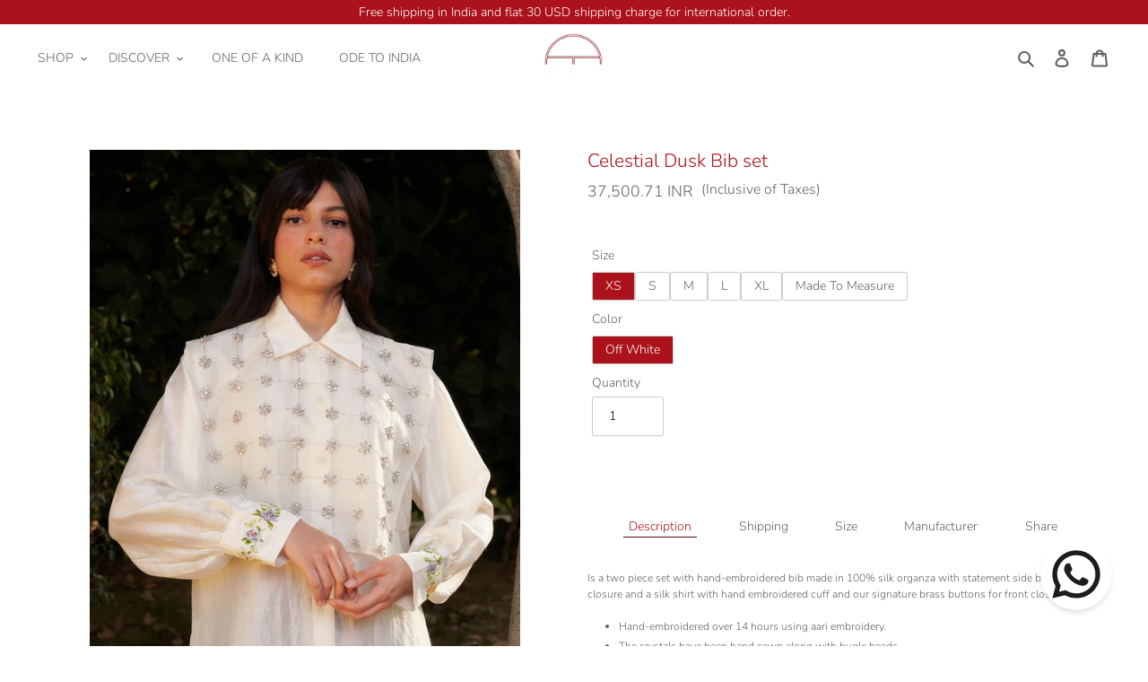

--- FILE ---
content_type: text/html; charset=utf-8
request_url: https://odetoodd.com/en-kw/products/celestial-dusk-bib-set
body_size: 72995
content:
<!doctype html>
<html class="no-js" lang="en">
<head>
  <meta charset="utf-8">
  <meta http-equiv="X-UA-Compatible" content="IE=edge,chrome=1">
  <meta name="viewport" content="width=device-width,initial-scale=1">
  <meta name="theme-color" content="#ac121c">
  <meta name="google-site-verification" content="BnMu-X77WxY695RmzzHxoCpkQvXLucONzK_H5HnMd90" />
  <!-- Google Tag Manager -->
<script>(function(w,d,s,l,i){w[l]=w[l]||[];w[l].push({'gtm.start':
new Date().getTime(),event:'gtm.js'});var f=d.getElementsByTagName(s)[0],
j=d.createElement(s),dl=l!='dataLayer'?'&l='+l:'';j.async=true;j.src=
'https://www.googletagmanager.com/gtm.js?id='+i+dl;f.parentNode.insertBefore(j,f);
})(window,document,'script','dataLayer','GTM-MK7R6RP');</script>
<!-- End Google Tag Manager -->

  <link rel="preconnect" href="https://cdn.shopify.com" crossorigin>
  <link rel="preconnect" href="https://fonts.shopifycdn.com" crossorigin>
  <link rel="preconnect" href="https://monorail-edge.shopifysvc.com"><link rel="preload" href="//odetoodd.com/cdn/shop/t/2/assets/theme.css?v=87685326925523363081765983633" as="style">
  <link rel="preload" as="font" href="//odetoodd.com/cdn/fonts/neuton/neuton_n4.375534939e0d75eb7be219a00714c316e8c6d84b.woff2" type="font/woff2" crossorigin>
  <link rel="preload" as="font" href="//odetoodd.com/cdn/fonts/nunito/nunito_n3.c1d7c2242f5519d084eafc479d7cc132bcc8c480.woff2" type="font/woff2" crossorigin>
  <link rel="preload" as="font" href="//odetoodd.com/cdn/fonts/nunito/nunito_n7.37cf9b8cf43b3322f7e6e13ad2aad62ab5dc9109.woff2" type="font/woff2" crossorigin>
  <link rel="preload" href="//odetoodd.com/cdn/shop/t/2/assets/theme.js?v=133334805802344795511765983162" as="script">
  <link rel="preload" href="//odetoodd.com/cdn/shop/t/2/assets/lazysizes.js?v=63098554868324070131660147369" as="script"><link rel="canonical" href="https://odetoodd.com/en-kw/products/celestial-dusk-bib-set"><link rel="shortcut icon" href="//odetoodd.com/cdn/shop/files/odo_logo_32x32.png?v=1660148373" type="image/png"><title>Celestial Dusk Bib set
&ndash; Ode To Odd</title><meta name="description" content="Is a two piece set with hand-embroidered bib made in 100% silk organza with statement side beaded closure and a silk shirt with hand embroidered cuff and our signature brass buttons for front closure Hand-embroidered over 14 hours using aari embroidery. The crystals have been hand sewn along with bugle beads  It is 15."><!-- /snippets/social-meta-tags.liquid -->


<meta property="og:site_name" content="Ode To Odd">
<meta property="og:url" content="https://odetoodd.com/en-kw/products/celestial-dusk-bib-set">
<meta property="og:title" content="Celestial Dusk Bib set">
<meta property="og:type" content="product">
<meta property="og:description" content="Is a two piece set with hand-embroidered bib made in 100% silk organza with statement side beaded closure and a silk shirt with hand embroidered cuff and our signature brass buttons for front closure Hand-embroidered over 14 hours using aari embroidery. The crystals have been hand sewn along with bugle beads  It is 15."><meta property="og:image" content="http://odetoodd.com/cdn/shop/products/AA-05737_10d55e6f-2848-4cfd-bc30-a1a5eb54ed87.jpg?v=1680592016">
  <meta property="og:image:secure_url" content="https://odetoodd.com/cdn/shop/products/AA-05737_10d55e6f-2848-4cfd-bc30-a1a5eb54ed87.jpg?v=1680592016">
  <meta property="og:image:width" content="1365">
  <meta property="og:image:height" content="2048">
  <meta property="og:price:amount" content="31,000.00">
  <meta property="og:price:currency" content="INR">



<meta name="twitter:card" content="summary_large_image">
<meta name="twitter:title" content="Celestial Dusk Bib set">
<meta name="twitter:description" content="Is a two piece set with hand-embroidered bib made in 100% silk organza with statement side beaded closure and a silk shirt with hand embroidered cuff and our signature brass buttons for front closure Hand-embroidered over 14 hours using aari embroidery. The crystals have been hand sewn along with bugle beads  It is 15.">

  
<style data-shopify>
:root {
    --color-text: #606060;
    --color-text-rgb: 96, 96, 96;
    --color-body-text: #606060;
    --color-sale-text: #ac121c;
    --color-small-button-text-border: #606060;
    --color-text-field: #ffffff;
    --color-text-field-text: #000000;
    --color-text-field-text-rgb: 0, 0, 0;

    --color-btn-primary: #ac121c;
    --color-btn-primary-darker: #7e0d14;
    --color-btn-primary-text: #ffffff;

    --color-blankstate: rgba(96, 96, 96, 0.35);
    --color-blankstate-border: rgba(96, 96, 96, 0.2);
    --color-blankstate-background: rgba(96, 96, 96, 0.1);

    --color-text-focus:#474747;
    --color-overlay-text-focus:#e6e6e6;
    --color-btn-primary-focus:#7e0d14;
    --color-btn-social-focus:#d2d2d2;
    --color-small-button-text-border-focus:#474747;
    --predictive-search-focus:#f2f2f2;

    --color-body: #ffffff;
    --color-bg: #ffffff;
    --color-bg-rgb: 255, 255, 255;
    --color-bg-alt: rgba(96, 96, 96, 0.05);
    --color-bg-currency-selector: rgba(96, 96, 96, 0.2);

    --color-overlay-title-text: #ffffff;
    --color-image-overlay: #685858;
    --color-image-overlay-rgb: 104, 88, 88;--opacity-image-overlay: 0.4;--hover-overlay-opacity: 0.8;

    --color-border: #ebebeb;
    --color-border-form: #cccccc;
    --color-border-form-darker: #b3b3b3;

    --svg-select-icon: url(//odetoodd.com/cdn/shop/t/2/assets/ico-select.svg?v=29003672709104678581660147384);
    --slick-img-url: url(//odetoodd.com/cdn/shop/t/2/assets/ajax-loader.gif?v=41356863302472015721660147369);

    --font-weight-body--bold: 700;
    --font-weight-body--bolder: 400;

    --font-stack-header: Neuton, serif;
    --font-style-header: normal;
    --font-weight-header: 400;

    --font-stack-body: Nunito, sans-serif;
    --font-style-body: normal;
    --font-weight-body: 300;

    --font-size-header: 26;

    --font-size-base: 14;

    --font-h1-desktop: 35;
    --font-h1-mobile: 32;
    --font-h2-desktop: 20;
    --font-h2-mobile: 18;
    --font-h3-mobile: 20;
    --font-h4-desktop: 17;
    --font-h4-mobile: 15;
    --font-h5-desktop: 15;
    --font-h5-mobile: 13;
    --font-h6-desktop: 14;
    --font-h6-mobile: 12;

    --font-mega-title-large-desktop: 65;

    --font-rich-text-large: 16;
    --font-rich-text-small: 12;

    
--color-video-bg: #f2f2f2;

    
    --global-color-image-loader-primary: rgba(96, 96, 96, 0.06);
    --global-color-image-loader-secondary: rgba(96, 96, 96, 0.12);
  }
</style>


  <style>*,::after,::before{box-sizing:border-box}body{margin:0}body,html{background-color:var(--color-body)}body,button{font-size:calc(var(--font-size-base) * 1px);font-family:var(--font-stack-body);font-style:var(--font-style-body);font-weight:var(--font-weight-body);color:var(--color-text);line-height:1.5}body,button{-webkit-font-smoothing:antialiased;-webkit-text-size-adjust:100%}.border-bottom{border-bottom:1px solid var(--color-border)}.btn--link{background-color:transparent;border:0;margin:0;color:var(--color-text);text-align:left}.text-right{text-align:right}.icon{display:inline-block;width:20px;height:20px;vertical-align:middle;fill:currentColor}.icon__fallback-text,.visually-hidden{position:absolute!important;overflow:hidden;clip:rect(0 0 0 0);height:1px;width:1px;margin:-1px;padding:0;border:0}svg.icon:not(.icon--full-color) circle,svg.icon:not(.icon--full-color) ellipse,svg.icon:not(.icon--full-color) g,svg.icon:not(.icon--full-color) line,svg.icon:not(.icon--full-color) path,svg.icon:not(.icon--full-color) polygon,svg.icon:not(.icon--full-color) polyline,svg.icon:not(.icon--full-color) rect,symbol.icon:not(.icon--full-color) circle,symbol.icon:not(.icon--full-color) ellipse,symbol.icon:not(.icon--full-color) g,symbol.icon:not(.icon--full-color) line,symbol.icon:not(.icon--full-color) path,symbol.icon:not(.icon--full-color) polygon,symbol.icon:not(.icon--full-color) polyline,symbol.icon:not(.icon--full-color) rect{fill:inherit;stroke:inherit}li{list-style:none}.list--inline{padding:0;margin:0}.list--inline>li{display:inline-block;margin-bottom:0;vertical-align:middle}a{color:var(--color-text);text-decoration:none}.h1,.h2,h1,h2{margin:0 0 17.5px;font-family:var(--font-stack-header);font-style:var(--font-style-header);font-weight:var(--font-weight-header);line-height:1.2;overflow-wrap:break-word;word-wrap:break-word}.h1 a,.h2 a,h1 a,h2 a{color:inherit;text-decoration:none;font-weight:inherit}.h1,h1{font-size:calc(((var(--font-h1-desktop))/ (var(--font-size-base))) * 1em);text-transform:none;letter-spacing:0}@media only screen and (max-width:749px){.h1,h1{font-size:calc(((var(--font-h1-mobile))/ (var(--font-size-base))) * 1em)}}.h2,h2{font-size:calc(((var(--font-h2-desktop))/ (var(--font-size-base))) * 1em);text-transform:uppercase;letter-spacing:.1em}@media only screen and (max-width:749px){.h2,h2{font-size:calc(((var(--font-h2-mobile))/ (var(--font-size-base))) * 1em)}}p{color:var(--color-body-text);margin:0 0 19.44444px}@media only screen and (max-width:749px){p{font-size:calc(((var(--font-size-base) - 1)/ (var(--font-size-base))) * 1em)}}p:last-child{margin-bottom:0}@media only screen and (max-width:749px){.small--hide{display:none!important}}.grid{list-style:none;margin:0;padding:0;margin-left:-30px}.grid::after{content:'';display:table;clear:both}@media only screen and (max-width:749px){.grid{margin-left:-22px}}.grid::after{content:'';display:table;clear:both}.grid--no-gutters{margin-left:0}.grid--no-gutters .grid__item{padding-left:0}.grid--table{display:table;table-layout:fixed;width:100%}.grid--table>.grid__item{float:none;display:table-cell;vertical-align:middle}.grid__item{float:left;padding-left:30px;width:100%}@media only screen and (max-width:749px){.grid__item{padding-left:22px}}.grid__item[class*="--push"]{position:relative}@media only screen and (min-width:750px){.medium-up--one-quarter{width:25%}.medium-up--push-one-third{width:33.33%}.medium-up--one-half{width:50%}.medium-up--push-one-third{left:33.33%;position:relative}}.site-header{position:relative;background-color:var(--color-body)}@media only screen and (max-width:749px){.site-header{border-bottom:1px solid var(--color-border)}}@media only screen and (min-width:750px){.site-header{padding:0 55px}.site-header.logo--center{padding-top:30px}}.site-header__logo{margin:15px 0}.logo-align--center .site-header__logo{text-align:center;margin:0 auto}@media only screen and (max-width:749px){.logo-align--center .site-header__logo{text-align:left;margin:15px 0}}@media only screen and (max-width:749px){.site-header__logo{padding-left:22px;text-align:left}.site-header__logo img{margin:0}}.site-header__logo-link{display:inline-block;word-break:break-word}@media only screen and (min-width:750px){.logo-align--center .site-header__logo-link{margin:0 auto}}.site-header__logo-image{display:block}@media only screen and (min-width:750px){.site-header__logo-image{margin:0 auto}}.site-header__logo-image img{width:100%}.site-header__logo-image--centered img{margin:0 auto}.site-header__logo img{display:block}.site-header__icons{position:relative;white-space:nowrap}@media only screen and (max-width:749px){.site-header__icons{width:auto;padding-right:13px}.site-header__icons .btn--link,.site-header__icons .site-header__cart{font-size:calc(((var(--font-size-base))/ (var(--font-size-base))) * 1em)}}.site-header__icons-wrapper{position:relative;display:-webkit-flex;display:-ms-flexbox;display:flex;width:100%;-ms-flex-align:center;-webkit-align-items:center;-moz-align-items:center;-ms-align-items:center;-o-align-items:center;align-items:center;-webkit-justify-content:flex-end;-ms-justify-content:flex-end;justify-content:flex-end}.site-header__account,.site-header__cart,.site-header__search{position:relative}.site-header__search.site-header__icon{display:none}@media only screen and (min-width:1400px){.site-header__search.site-header__icon{display:block}}.site-header__search-toggle{display:block}@media only screen and (min-width:750px){.site-header__account,.site-header__cart{padding:10px 11px}}.site-header__cart-title,.site-header__search-title{position:absolute!important;overflow:hidden;clip:rect(0 0 0 0);height:1px;width:1px;margin:-1px;padding:0;border:0;display:block;vertical-align:middle}.site-header__cart-title{margin-right:3px}.site-header__cart-count{display:flex;align-items:center;justify-content:center;position:absolute;right:.4rem;top:.2rem;font-weight:700;background-color:var(--color-btn-primary);color:var(--color-btn-primary-text);border-radius:50%;min-width:1em;height:1em}.site-header__cart-count span{font-family:HelveticaNeue,"Helvetica Neue",Helvetica,Arial,sans-serif;font-size:calc(11em / 16);line-height:1}@media only screen and (max-width:749px){.site-header__cart-count{top:calc(7em / 16);right:0;border-radius:50%;min-width:calc(19em / 16);height:calc(19em / 16)}}@media only screen and (max-width:749px){.site-header__cart-count span{padding:.25em calc(6em / 16);font-size:12px}}.site-header__menu{display:none}@media only screen and (max-width:749px){.site-header__icon{display:inline-block;vertical-align:middle;padding:10px 11px;margin:0}}@media only screen and (min-width:750px){.site-header__icon .icon-search{margin-right:3px}}.announcement-bar{z-index:10;position:relative;text-align:center;border-bottom:1px solid transparent;padding:2px}.announcement-bar__link{display:block}.announcement-bar__message{display:block;padding:11px 22px;font-size:calc(((16)/ (var(--font-size-base))) * 1em);font-weight:var(--font-weight-header)}@media only screen and (min-width:750px){.announcement-bar__message{padding-left:55px;padding-right:55px}}.site-nav{position:relative;padding:0;text-align:center;margin:25px 0}.site-nav a{padding:3px 10px}.site-nav__link{display:block;white-space:nowrap}.site-nav--centered .site-nav__link{padding-top:0}.site-nav__link .icon-chevron-down{width:calc(8em / 16);height:calc(8em / 16);margin-left:.5rem}.site-nav__label{border-bottom:1px solid transparent}.site-nav__link--active .site-nav__label{border-bottom-color:var(--color-text)}.site-nav__link--button{border:none;background-color:transparent;padding:3px 10px}.site-header__mobile-nav{z-index:11;position:relative;background-color:var(--color-body)}@media only screen and (max-width:749px){.site-header__mobile-nav{display:-webkit-flex;display:-ms-flexbox;display:flex;width:100%;-ms-flex-align:center;-webkit-align-items:center;-moz-align-items:center;-ms-align-items:center;-o-align-items:center;align-items:center}}.mobile-nav--open .icon-close{display:none}.main-content{opacity:0}.main-content .shopify-section{display:none}.main-content .shopify-section:first-child{display:inherit}.critical-hidden{display:none}</style>

  <script>
    window.performance.mark('debut:theme_stylesheet_loaded.start');

    function onLoadStylesheet() {
      performance.mark('debut:theme_stylesheet_loaded.end');
      performance.measure('debut:theme_stylesheet_loaded', 'debut:theme_stylesheet_loaded.start', 'debut:theme_stylesheet_loaded.end');

      var url = "//odetoodd.com/cdn/shop/t/2/assets/theme.css?v=87685326925523363081765983633";
      var link = document.querySelector('link[href="' + url + '"]');
      link.loaded = true;
      link.dispatchEvent(new Event('load'));
    }
  </script>

  <link rel="stylesheet" href="//odetoodd.com/cdn/shop/t/2/assets/theme.css?v=87685326925523363081765983633" type="text/css" media="print" onload="this.media='all';onLoadStylesheet()">

  <style>
    @font-face {
  font-family: Neuton;
  font-weight: 400;
  font-style: normal;
  font-display: swap;
  src: url("//odetoodd.com/cdn/fonts/neuton/neuton_n4.375534939e0d75eb7be219a00714c316e8c6d84b.woff2") format("woff2"),
       url("//odetoodd.com/cdn/fonts/neuton/neuton_n4.4a417fae2ecc90d39247e4e348f63f3b8a758fe5.woff") format("woff");
}

    @font-face {
  font-family: Nunito;
  font-weight: 300;
  font-style: normal;
  font-display: swap;
  src: url("//odetoodd.com/cdn/fonts/nunito/nunito_n3.c1d7c2242f5519d084eafc479d7cc132bcc8c480.woff2") format("woff2"),
       url("//odetoodd.com/cdn/fonts/nunito/nunito_n3.d543cae3671591d99f8b7ed9ea9ca8387fc73b09.woff") format("woff");
}

    @font-face {
  font-family: Nunito;
  font-weight: 700;
  font-style: normal;
  font-display: swap;
  src: url("//odetoodd.com/cdn/fonts/nunito/nunito_n7.37cf9b8cf43b3322f7e6e13ad2aad62ab5dc9109.woff2") format("woff2"),
       url("//odetoodd.com/cdn/fonts/nunito/nunito_n7.45cfcfadc6630011252d54d5f5a2c7c98f60d5de.woff") format("woff");
}

    @font-face {
  font-family: Nunito;
  font-weight: 400;
  font-style: normal;
  font-display: swap;
  src: url("//odetoodd.com/cdn/fonts/nunito/nunito_n4.fc49103dc396b42cae9460289072d384b6c6eb63.woff2") format("woff2"),
       url("//odetoodd.com/cdn/fonts/nunito/nunito_n4.5d26d13beeac3116db2479e64986cdeea4c8fbdd.woff") format("woff");
}

    @font-face {
  font-family: Nunito;
  font-weight: 300;
  font-style: italic;
  font-display: swap;
  src: url("//odetoodd.com/cdn/fonts/nunito/nunito_i3.11db3ddffd5485d801b7a5d8a24c3b0e446751f1.woff2") format("woff2"),
       url("//odetoodd.com/cdn/fonts/nunito/nunito_i3.7f37c552f86f3fb4c0aae0353840b033f9f464a0.woff") format("woff");
}

    @font-face {
  font-family: Nunito;
  font-weight: 700;
  font-style: italic;
  font-display: swap;
  src: url("//odetoodd.com/cdn/fonts/nunito/nunito_i7.3f8ba2027bc9ceb1b1764ecab15bae73f86c4632.woff2") format("woff2"),
       url("//odetoodd.com/cdn/fonts/nunito/nunito_i7.82bfb5f86ec77ada3c9f660da22064c2e46e1469.woff") format("woff");
}

  </style>

  <script>const moneyFormat = "\u003cspan class=money\u003e{{amount}} INR\u003c\/span\u003e"
var theme = {
      breakpoints: {
        medium: 750,
        large: 990,
        widescreen: 1400
      },
      strings: {
        addToCart: "Add to cart",
        soldOut: "Sold out",
        unavailable: "Unavailable",
        regularPrice: "Regular price",
        salePrice: "Sale price",
        sale: "Final Sale",
        fromLowestPrice: "from [price]",
        vendor: "Vendor",
        showMore: "Show More",
        showLess: "Show Less",
        searchFor: "Search for",
        addressError: "Error looking up that address",
        addressNoResults: "No results for that address",
        addressQueryLimit: "You have exceeded the Google API usage limit. Consider upgrading to a \u003ca href=\"https:\/\/developers.google.com\/maps\/premium\/usage-limits\"\u003ePremium Plan\u003c\/a\u003e.",
        authError: "There was a problem authenticating your Google Maps account.",
        newWindow: "Opens in a new window.",
        external: "Opens external website.",
        newWindowExternal: "Opens external website in a new window.",
        removeLabel: "Remove [product]",
        update: "Update",
        quantity: "Quantity",
        discountedTotal: "Discounted total",
        regularTotal: "Regular total",
        priceColumn: "See Price column for discount details.",
        quantityMinimumMessage: "Quantity must be 1 or more",
        cartError: "There was an error while updating your cart. Please try again.",
        removedItemMessage: "Removed \u003cspan class=\"cart__removed-product-details\"\u003e([quantity]) [link]\u003c\/span\u003e from your cart.",
        unitPrice: "Unit price",
        unitPriceSeparator: "per",
        oneCartCount: "1 item",
        otherCartCount: "[count] items",
        quantityLabel: "Quantity: [count]",
        products: "Products",
        loading: "Loading",
        number_of_results: "[result_number] of [results_count]",
        number_of_results_found: "[results_count] results found",
        one_result_found: "1 result found"
      },
      moneyFormat: moneyFormat,
      moneyFormatWithCurrency: "\u003cspan class=money\u003e{{amount}} INR\u003c\/span\u003e",
      settings: {
        predictiveSearchEnabled: true,
        predictiveSearchShowPrice: false,
        predictiveSearchShowVendor: false
      },
      stylesheet: "//odetoodd.com/cdn/shop/t/2/assets/theme.css?v=87685326925523363081765983633"
    };document.documentElement.className = document.documentElement.className.replace('no-js', 'js');
  </script><script src="//odetoodd.com/cdn/shop/t/2/assets/theme.js?v=133334805802344795511765983162" defer="defer"></script>
  <script src="//odetoodd.com/cdn/shop/t/2/assets/lazysizes.js?v=63098554868324070131660147369" async="async"></script>

  <script type="text/javascript">
    if (window.MSInputMethodContext && document.documentMode) {
      var scripts = document.getElementsByTagName('script')[0];
      var polyfill = document.createElement("script");
      polyfill.defer = true;
      polyfill.src = "//odetoodd.com/cdn/shop/t/2/assets/ie11CustomProperties.min.js?v=146208399201472936201660147369";

      scripts.parentNode.insertBefore(polyfill, scripts);
    }
  </script>
  <script type="text/javascript" id="poptin_jQuery" src="https://cdnjs.cloudflare.com/ajax/libs/jquery/3.5.0/jquery.min.js"></script>


  

  <!-- Avada Email Marketing Script -->
 

<script>window.AVADA_EM_POPUP_CACHE = 1662107756433;window.AVADA_EM_PUSH_CACHE = 1662107756433</script>








        <script>
            const date = new Date();
            window.AVADA_EM = window.AVADA_EM || {};
            window.AVADA_EM.template = "product";
            window.AVADA_EM.shopId = 'VujvFBt6ToScRYVCUg7g';
            window.AVADA_EM.disablePopupScript = true;
            window.AVADA_EM.disableTrackingScript = true;
            window.AVADA_EM.disablePushScript = true;
            const params = new URL(document.location).searchParams;
            if (params.get('_avde') && params.get('redirectUrl')) {
              window.location.replace(params.get('redirectUrl'));
            }
            window.AVADA_EM.isTrackingEnabled = true;
            window.AVADA_EM.cart = {"note":null,"attributes":{},"original_total_price":0,"total_price":0,"total_discount":0,"total_weight":0.0,"item_count":0,"items":[],"requires_shipping":false,"currency":"INR","items_subtotal_price":0,"cart_level_discount_applications":[],"checkout_charge_amount":0};
        </script>
  <!-- /Avada Email Marketing Script -->

<script>window.performance && window.performance.mark && window.performance.mark('shopify.content_for_header.start');</script><meta name="google-site-verification" content="BnMu-X77WxY695RmzzHxoCpkQvXLucONzK_H5HnMd90">
<meta id="shopify-digital-wallet" name="shopify-digital-wallet" content="/66031485154/digital_wallets/dialog">
<meta id="in-context-paypal-metadata" data-shop-id="66031485154" data-venmo-supported="false" data-environment="production" data-locale="en_US" data-paypal-v4="true" data-currency="INR">
<link rel="alternate" hreflang="x-default" href="https://odetoodd.com/products/celestial-dusk-bib-set">
<link rel="alternate" hreflang="en" href="https://odetoodd.com/products/celestial-dusk-bib-set">
<link rel="alternate" hreflang="en-KW" href="https://odetoodd.com/en-kw/products/celestial-dusk-bib-set">
<link rel="alternate" hreflang="en-US" href="https://odetoodd.com/en-us/products/celestial-dusk-bib-set">
<link rel="alternate" type="application/json+oembed" href="https://odetoodd.com/en-kw/products/celestial-dusk-bib-set.oembed">
<script async="async" src="/checkouts/internal/preloads.js?locale=en-KW"></script>
<script id="shopify-features" type="application/json">{"accessToken":"e4d61cb637d3daf33493a6a99b93a353","betas":["rich-media-storefront-analytics"],"domain":"odetoodd.com","predictiveSearch":true,"shopId":66031485154,"locale":"en"}</script>
<script>var Shopify = Shopify || {};
Shopify.shop = "odeodd.myshopify.com";
Shopify.locale = "en";
Shopify.currency = {"active":"INR","rate":"1.0"};
Shopify.country = "KW";
Shopify.theme = {"name":"Debut","id":134731432162,"schema_name":"Debut","schema_version":"17.14.1","theme_store_id":796,"role":"main"};
Shopify.theme.handle = "null";
Shopify.theme.style = {"id":null,"handle":null};
Shopify.cdnHost = "odetoodd.com/cdn";
Shopify.routes = Shopify.routes || {};
Shopify.routes.root = "/en-kw/";</script>
<script type="module">!function(o){(o.Shopify=o.Shopify||{}).modules=!0}(window);</script>
<script>!function(o){function n(){var o=[];function n(){o.push(Array.prototype.slice.apply(arguments))}return n.q=o,n}var t=o.Shopify=o.Shopify||{};t.loadFeatures=n(),t.autoloadFeatures=n()}(window);</script>
<script id="shop-js-analytics" type="application/json">{"pageType":"product"}</script>
<script defer="defer" async type="module" src="//odetoodd.com/cdn/shopifycloud/shop-js/modules/v2/client.init-shop-cart-sync_C5BV16lS.en.esm.js"></script>
<script defer="defer" async type="module" src="//odetoodd.com/cdn/shopifycloud/shop-js/modules/v2/chunk.common_CygWptCX.esm.js"></script>
<script type="module">
  await import("//odetoodd.com/cdn/shopifycloud/shop-js/modules/v2/client.init-shop-cart-sync_C5BV16lS.en.esm.js");
await import("//odetoodd.com/cdn/shopifycloud/shop-js/modules/v2/chunk.common_CygWptCX.esm.js");

  window.Shopify.SignInWithShop?.initShopCartSync?.({"fedCMEnabled":true,"windoidEnabled":true});

</script>
<script>(function() {
  var isLoaded = false;
  function asyncLoad() {
    if (isLoaded) return;
    isLoaded = true;
    var urls = ["https:\/\/app.popt.in\/pixel.js?id=3cef88658287c\u0026shop=odeodd.myshopify.com","https:\/\/static.klaviyo.com\/onsite\/js\/klaviyo.js?company_id=WtFnVe\u0026shop=odeodd.myshopify.com","https:\/\/chimpstatic.com\/mcjs-connected\/js\/users\/d62e4f3893d5ef580dc9f5986\/da27216af3313e75b58a69e71.js?shop=odeodd.myshopify.com","https:\/\/app.1clickpopup.com\/widget.js?shop=odeodd.myshopify.com"];
    for (var i = 0; i < urls.length; i++) {
      var s = document.createElement('script');
      s.type = 'text/javascript';
      s.async = true;
      s.src = urls[i];
      var x = document.getElementsByTagName('script')[0];
      x.parentNode.insertBefore(s, x);
    }
  };
  if(window.attachEvent) {
    window.attachEvent('onload', asyncLoad);
  } else {
    window.addEventListener('load', asyncLoad, false);
  }
})();</script>
<script id="__st">var __st={"a":66031485154,"offset":19800,"reqid":"10997aa8-bc25-4e4c-9607-2338f113740d-1768617268","pageurl":"odetoodd.com\/en-kw\/products\/celestial-dusk-bib-set","u":"4412e06e808c","p":"product","rtyp":"product","rid":8069597397218};</script>
<script>window.ShopifyPaypalV4VisibilityTracking = true;</script>
<script id="captcha-bootstrap">!function(){'use strict';const t='contact',e='account',n='new_comment',o=[[t,t],['blogs',n],['comments',n],[t,'customer']],c=[[e,'customer_login'],[e,'guest_login'],[e,'recover_customer_password'],[e,'create_customer']],r=t=>t.map((([t,e])=>`form[action*='/${t}']:not([data-nocaptcha='true']) input[name='form_type'][value='${e}']`)).join(','),a=t=>()=>t?[...document.querySelectorAll(t)].map((t=>t.form)):[];function s(){const t=[...o],e=r(t);return a(e)}const i='password',u='form_key',d=['recaptcha-v3-token','g-recaptcha-response','h-captcha-response',i],f=()=>{try{return window.sessionStorage}catch{return}},m='__shopify_v',_=t=>t.elements[u];function p(t,e,n=!1){try{const o=window.sessionStorage,c=JSON.parse(o.getItem(e)),{data:r}=function(t){const{data:e,action:n}=t;return t[m]||n?{data:e,action:n}:{data:t,action:n}}(c);for(const[e,n]of Object.entries(r))t.elements[e]&&(t.elements[e].value=n);n&&o.removeItem(e)}catch(o){console.error('form repopulation failed',{error:o})}}const l='form_type',E='cptcha';function T(t){t.dataset[E]=!0}const w=window,h=w.document,L='Shopify',v='ce_forms',y='captcha';let A=!1;((t,e)=>{const n=(g='f06e6c50-85a8-45c8-87d0-21a2b65856fe',I='https://cdn.shopify.com/shopifycloud/storefront-forms-hcaptcha/ce_storefront_forms_captcha_hcaptcha.v1.5.2.iife.js',D={infoText:'Protected by hCaptcha',privacyText:'Privacy',termsText:'Terms'},(t,e,n)=>{const o=w[L][v],c=o.bindForm;if(c)return c(t,g,e,D).then(n);var r;o.q.push([[t,g,e,D],n]),r=I,A||(h.body.append(Object.assign(h.createElement('script'),{id:'captcha-provider',async:!0,src:r})),A=!0)});var g,I,D;w[L]=w[L]||{},w[L][v]=w[L][v]||{},w[L][v].q=[],w[L][y]=w[L][y]||{},w[L][y].protect=function(t,e){n(t,void 0,e),T(t)},Object.freeze(w[L][y]),function(t,e,n,w,h,L){const[v,y,A,g]=function(t,e,n){const i=e?o:[],u=t?c:[],d=[...i,...u],f=r(d),m=r(i),_=r(d.filter((([t,e])=>n.includes(e))));return[a(f),a(m),a(_),s()]}(w,h,L),I=t=>{const e=t.target;return e instanceof HTMLFormElement?e:e&&e.form},D=t=>v().includes(t);t.addEventListener('submit',(t=>{const e=I(t);if(!e)return;const n=D(e)&&!e.dataset.hcaptchaBound&&!e.dataset.recaptchaBound,o=_(e),c=g().includes(e)&&(!o||!o.value);(n||c)&&t.preventDefault(),c&&!n&&(function(t){try{if(!f())return;!function(t){const e=f();if(!e)return;const n=_(t);if(!n)return;const o=n.value;o&&e.removeItem(o)}(t);const e=Array.from(Array(32),(()=>Math.random().toString(36)[2])).join('');!function(t,e){_(t)||t.append(Object.assign(document.createElement('input'),{type:'hidden',name:u})),t.elements[u].value=e}(t,e),function(t,e){const n=f();if(!n)return;const o=[...t.querySelectorAll(`input[type='${i}']`)].map((({name:t})=>t)),c=[...d,...o],r={};for(const[a,s]of new FormData(t).entries())c.includes(a)||(r[a]=s);n.setItem(e,JSON.stringify({[m]:1,action:t.action,data:r}))}(t,e)}catch(e){console.error('failed to persist form',e)}}(e),e.submit())}));const S=(t,e)=>{t&&!t.dataset[E]&&(n(t,e.some((e=>e===t))),T(t))};for(const o of['focusin','change'])t.addEventListener(o,(t=>{const e=I(t);D(e)&&S(e,y())}));const B=e.get('form_key'),M=e.get(l),P=B&&M;t.addEventListener('DOMContentLoaded',(()=>{const t=y();if(P)for(const e of t)e.elements[l].value===M&&p(e,B);[...new Set([...A(),...v().filter((t=>'true'===t.dataset.shopifyCaptcha))])].forEach((e=>S(e,t)))}))}(h,new URLSearchParams(w.location.search),n,t,e,['guest_login'])})(!0,!0)}();</script>
<script integrity="sha256-4kQ18oKyAcykRKYeNunJcIwy7WH5gtpwJnB7kiuLZ1E=" data-source-attribution="shopify.loadfeatures" defer="defer" src="//odetoodd.com/cdn/shopifycloud/storefront/assets/storefront/load_feature-a0a9edcb.js" crossorigin="anonymous"></script>
<script data-source-attribution="shopify.dynamic_checkout.dynamic.init">var Shopify=Shopify||{};Shopify.PaymentButton=Shopify.PaymentButton||{isStorefrontPortableWallets:!0,init:function(){window.Shopify.PaymentButton.init=function(){};var t=document.createElement("script");t.src="https://odetoodd.com/cdn/shopifycloud/portable-wallets/latest/portable-wallets.en.js",t.type="module",document.head.appendChild(t)}};
</script>
<script data-source-attribution="shopify.dynamic_checkout.buyer_consent">
  function portableWalletsHideBuyerConsent(e){var t=document.getElementById("shopify-buyer-consent"),n=document.getElementById("shopify-subscription-policy-button");t&&n&&(t.classList.add("hidden"),t.setAttribute("aria-hidden","true"),n.removeEventListener("click",e))}function portableWalletsShowBuyerConsent(e){var t=document.getElementById("shopify-buyer-consent"),n=document.getElementById("shopify-subscription-policy-button");t&&n&&(t.classList.remove("hidden"),t.removeAttribute("aria-hidden"),n.addEventListener("click",e))}window.Shopify?.PaymentButton&&(window.Shopify.PaymentButton.hideBuyerConsent=portableWalletsHideBuyerConsent,window.Shopify.PaymentButton.showBuyerConsent=portableWalletsShowBuyerConsent);
</script>
<script data-source-attribution="shopify.dynamic_checkout.cart.bootstrap">document.addEventListener("DOMContentLoaded",(function(){function t(){return document.querySelector("shopify-accelerated-checkout-cart, shopify-accelerated-checkout")}if(t())Shopify.PaymentButton.init();else{new MutationObserver((function(e,n){t()&&(Shopify.PaymentButton.init(),n.disconnect())})).observe(document.body,{childList:!0,subtree:!0})}}));
</script>

<script>window.performance && window.performance.mark && window.performance.mark('shopify.content_for_header.end');</script>
<script> window.sd__PreorderUniqueData ={"preorderSetting":{"pre_badges":"No","force_preorder":"No","badge_text":"Pre-Order","badge_bk":"FF1919","badge_color":"ffff","badgeShape":"Rectangle","badgePosition":"top_right","badge_text_size":"11px","animateclass":"hvr-no","global_preorderlimit":"","button_text":"PRE-ORDER","button_message":"Available soon","nopreordermessage":"No Pre-Order for this product","mode":"hover","position":"top","button_color":"#000","button_text_color":"#fff","button_text_size":"15px","button_font_weight":"normal","button_width":"100%","button_top_margin":"5px","button_radius":"0px","tooltip_bkcolor":"#000","tooltip_opt":"No","tooltip_textcolor":"#fff","custom_note":"Pre-order Item","custom_note_label":"Pre-order Item","qty_limit":"","qty_check":"No","error_customer_msg":"Sorry..!! This much quantity is not available. You can avail maximum","enable_country":"","location_enable":"No","error_message_geo":"Sorry !!! Product is not available at this location.","mandatory_for_customers":"No","customer_delivery_date_feature":"No","customer_delivery_time_feature":"No","customer_delivery_label":"Schedule Delivery"},"developerSetting":{"formselector":"form[data-type=\"add-to-cart-form\"], form[action^=\"\/cart\/add\"], form[action=\"\/cart\/add\"]:first, form[action=\"\/zh-TW\/cart\/add\"]:first, form[action=\"\/ko\/cart\/add\"]:first, form[action=\"\/es\/cart\/add\"]:first,form[action=\"\/en\/cart\/add\"]:first, form[action=\"\/de\/cart\/add\"]:first, form[action=\"\/cy\/cart\/add\"]:first, form[action=\"\/cart\/add.js\"]:first, form[action=\"\/fr\/cart\/add\"]:first, form[action=\"\/ar\/cart\/add\"], form[action=\"\/zh-cn\/cart\/add\"], form.product-form, form.product_form, form.gPreorderForm, .product-single__form, .shopify-product-form, #shopify-section-product-template form[action*=\"\/cart\/add\"], form[action*=\"\/cart\/add\"]:visible, .ga-products-table li.ga-product, .pf-product-form, form[action*=\"\/cart\/add\"]:not(.installment)","buttonselector":"button[name=\"add\"]:first, input[name=\"add\"]:first, input[data-action=\"add-to-cart\"], #button-add-to-cart, button.product-form--add-to-cart, button.product-form--atc-button, button.addtocart-button-active, button.product-submit, button.ProductForm__AddToCart, [type=submit]:visible:first, .product-form__add-button, .gPreorderAddToCartBtn, #AddToCart--product-template, .add-to-cart-btn, .product-form__cart-submit, #addToCart, [name=\"add\"], [type=\"submit\"], button.btn-addtocart, .product-submit, .product-form__add-button, [data-action=\"add-to-cart\"], .ProductForm__AddToCart","variantselector1":".product__variant, select:not(.selectoption_id,.product-form__quantity, .delivery_time), .single-option-selector, input[name=\"Size\"], .ProductForm__Variants .ProductForm__Option input[type=\"radio\"], .variant-group input[type=\"radio\"], .swatch input[type=\"radio\"], .gPreorderVariantActivator, .product__swatches [data-swatch-option], .swatch__container .swatch__option, .gf_swatches .gf_swatch, .product-form__controls-group-options select, ul.clickyboxes li, .pf-variant-select, ul.swatches-select li, .product-options__value, .form-check-swatch, button.btn.swatch select.product__variant, .pf-container a, button.variant.option, ul.js-product__variant--container li, .variant-input, .product-variant > ul > li  ,.input--dropdown, .HorizontalList > li, .product-single__swatch__item, .globo-swatch-list ul.value > .select-option, .form-swatch-item, .selector-wrapper select, select.pf-input, ul.swatches-select > li.nt-swatch.swatch_pr_item, ul.gfqv-swatch-values > li, .lh-swatch-select, .swatch-image, .variant-image-swatch, #option-size, .selector-wrapper .replaced, .regular-select-content > .regular-select-item, .radios--input, ul.swatch-view > li > .swatch-selector , .swatch-element input, [data-product-option], .single-option-selector__radio, [data-index^=\"option\"], .SizeSwatchList input, .swatch-panda input[type=radio], .swatch input, .swatch-element input[type=radio], select[id*=\"product-select-\"], select[id|=\"product-select-option\"], [id|=\"productSelect-product\"], [id|=\"ProductSelect-option\"],select[id|=\"product-variants-option\"],select[id|=\"sca-qv-product-selected-option\"],select[id*=\"product-variants-\"],select[id|=\"product-selectors-option\"],select[id|=\"variant-listbox-option\"],select[id|=\"id-option\"],select[id|=\"SingleOptionSelector\"], .variant-input-wrap input, [data-action=\"select-value\"], .no-js-hidden input[type=\"radio\"]","variantselector2":"input[name=\"quantity\"]","variantselector3":"","tags_badges":"","badges_allpages":"","badges_allpages_hide_attr":"","checkoutattr":"input[name=\"checkout\"], button[name=\"checkout\"]","subtotalclass":"","partialtext":"Partial Deposit:","remainingtext":"Remaining Balance:","drawerbuttonattr":"#drawer input[name=\"checkout\"], #drawer button[name=\"checkout\"], .Drawer button[name=\"checkout\"]","drawersubtotal":"","drawerevents":"header a[href=\"\/cart\"]","remainingenable":"Yes"},"generalSetting":{"counter_theme":"sd_counter1","comingsoontext":"Coming Soon","notify_autosent":"no_disable","coupon_option":"No","account_coupon":"No","auto_coupon":"No","shipping1":"No","shipping2":"No","tax_1":"No","tax_2":"No","com_badges":null,"com_badge_text":"Coming-Soon","com_badge_bk":"FF1919","com_badge_color":"ffff","com_badge_text_size":"11px","comBadgeShape":"Rectangle","comBadgePosition":"top_right","enable_favicon":"No","favbgcolor":"FF0000","favtxtcolor":"FFf","preorder_mode":"mode1","global_preorderlimit":"","mixed_cart":"No","mixed_cart_mode":"inline","mixed_cart_heading":"Warning: you have pre-order and in-stock products in the same cart","mixed_cart_content":"Shipment of your in-stock items may be delayed until your pre-order item is ready for shipping.","counter_days":"Days","counter_hours":"Hours","counter_minutes":"Minutes","counter_seconds":"Seconds"},"notifySetting":{"enablenotify":"No","notify_type":"slide","notifylinktext":"Notify me","sd_notifybuttontext":"Notify me","notifylinktextcolor":"000","notifylink_bkcolor":"fff","notify_textalign":"left","notify_link_txtsize":"14","notify_link_deco":"underline","notify_link_weight":"normal","en_inject":"No","selectinject":"Inject after","injectevent":"CLASS","injectvalue":"sd-advanced-preorder"},"partialSettings":{"payment_type_text":"Payment Type","full_partial":"No","fullpay_text":"Full Payment","partialpay_text":"Partial Payment","cart_total":"No","total_text":"Partial Cart","checkout_text":"Partial Checkout","note_checkout1":"Initial Partial Payment (Check \"My Account\" page in store for balance payment)","note_checkout2":"Final Partial Payment","full_note_checkout":"Pay initial payment -","partial_cart":"No","partial_msg_txt":"","account_login":"disabled","fullpay_message_text":"Pay full payment - ","partialpay_message_text":"Pay initial payment - ","fullpaybtntext":"Pay Full","partialpaybtntext":"Pay Partial","par_badges":"No","par_badge_text":"Partial-Order","par_badge_bk":"FF1919","par_badge_color":"ffff","par_badge_text_size":"11px","enabletimer":"No","timermsg":"Hurry Up..!! Your cart will be lost in ","timertextcolor":"000","timerbkg":"ddd","timeralign":"left","timertextweight":"normal","timer":"20","timer_border":"none","timerborderpx":"1","timerbordercolor":"000","custom_priceonoff":"No","custom_paytext":"Custom Price"},"AccountPageSetting":{"float_button":"No"},"app":{"appenable":"Yes","memberplan":"free","status_activation":null,"p_status_activation":null,"advanced_premium":null,"today_date_time":"2026-01-17","today_time":"08:04"}} </script>
		<style type='text/css'>
  .baCountry{width:30px;height:20px;display:inline-block;vertical-align:middle;margin-right:6px;background-size:30px!important;border-radius:4px;background-repeat:no-repeat}
  .baCountry-traditional .baCountry{background-image:url(https://cdn.shopify.com/s/files/1/0194/1736/6592/t/1/assets/ba-flags.png?=14261939516959647149);height:19px!important}
  .baCountry-modern .baCountry{background-image:url(https://cdn.shopify.com/s/files/1/0194/1736/6592/t/1/assets/ba-flags.png?=14261939516959647149)}
  .baCountry-NO-FLAG{background-position:0 0}.baCountry-AD{background-position:0 -20px}.baCountry-AED{background-position:0 -40px}.baCountry-AFN{background-position:0 -60px}.baCountry-AG{background-position:0 -80px}.baCountry-AI{background-position:0 -100px}.baCountry-ALL{background-position:0 -120px}.baCountry-AMD{background-position:0 -140px}.baCountry-AOA{background-position:0 -160px}.baCountry-ARS{background-position:0 -180px}.baCountry-AS{background-position:0 -200px}.baCountry-AT{background-position:0 -220px}.baCountry-AUD{background-position:0 -240px}.baCountry-AWG{background-position:0 -260px}.baCountry-AZN{background-position:0 -280px}.baCountry-BAM{background-position:0 -300px}.baCountry-BBD{background-position:0 -320px}.baCountry-BDT{background-position:0 -340px}.baCountry-BE{background-position:0 -360px}.baCountry-BF{background-position:0 -380px}.baCountry-BGN{background-position:0 -400px}.baCountry-BHD{background-position:0 -420px}.baCountry-BIF{background-position:0 -440px}.baCountry-BJ{background-position:0 -460px}.baCountry-BMD{background-position:0 -480px}.baCountry-BND{background-position:0 -500px}.baCountry-BOB{background-position:0 -520px}.baCountry-BRL{background-position:0 -540px}.baCountry-BSD{background-position:0 -560px}.baCountry-BTN{background-position:0 -580px}.baCountry-BWP{background-position:0 -600px}.baCountry-BYN{background-position:0 -620px}.baCountry-BZD{background-position:0 -640px}.baCountry-CAD{background-position:0 -660px}.baCountry-CC{background-position:0 -680px}.baCountry-CDF{background-position:0 -700px}.baCountry-CG{background-position:0 -720px}.baCountry-CHF{background-position:0 -740px}.baCountry-CI{background-position:0 -760px}.baCountry-CK{background-position:0 -780px}.baCountry-CLP{background-position:0 -800px}.baCountry-CM{background-position:0 -820px}.baCountry-CNY{background-position:0 -840px}.baCountry-COP{background-position:0 -860px}.baCountry-CRC{background-position:0 -880px}.baCountry-CU{background-position:0 -900px}.baCountry-CX{background-position:0 -920px}.baCountry-CY{background-position:0 -940px}.baCountry-CZK{background-position:0 -960px}.baCountry-DE{background-position:0 -980px}.baCountry-DJF{background-position:0 -1000px}.baCountry-DKK{background-position:0 -1020px}.baCountry-DM{background-position:0 -1040px}.baCountry-DOP{background-position:0 -1060px}.baCountry-DZD{background-position:0 -1080px}.baCountry-EC{background-position:0 -1100px}.baCountry-EE{background-position:0 -1120px}.baCountry-EGP{background-position:0 -1140px}.baCountry-ER{background-position:0 -1160px}.baCountry-ES{background-position:0 -1180px}.baCountry-ETB{background-position:0 -1200px}.baCountry-EUR{background-position:0 -1220px}.baCountry-FI{background-position:0 -1240px}.baCountry-FJD{background-position:0 -1260px}.baCountry-FKP{background-position:0 -1280px}.baCountry-FO{background-position:0 -1300px}.baCountry-FR{background-position:0 -1320px}.baCountry-GA{background-position:0 -1340px}.baCountry-GBP{background-position:0 -1360px}.baCountry-GD{background-position:0 -1380px}.baCountry-GEL{background-position:0 -1400px}.baCountry-GHS{background-position:0 -1420px}.baCountry-GIP{background-position:0 -1440px}.baCountry-GL{background-position:0 -1460px}.baCountry-GMD{background-position:0 -1480px}.baCountry-GNF{background-position:0 -1500px}.baCountry-GQ{background-position:0 -1520px}.baCountry-GR{background-position:0 -1540px}.baCountry-GTQ{background-position:0 -1560px}.baCountry-GU{background-position:0 -1580px}.baCountry-GW{background-position:0 -1600px}.baCountry-HKD{background-position:0 -1620px}.baCountry-HNL{background-position:0 -1640px}.baCountry-HRK{background-position:0 -1660px}.baCountry-HTG{background-position:0 -1680px}.baCountry-HUF{background-position:0 -1700px}.baCountry-IDR{background-position:0 -1720px}.baCountry-IE{background-position:0 -1740px}.baCountry-ILS{background-position:0 -1760px}.baCountry-INR{background-position:0 -1780px}.baCountry-IO{background-position:0 -1800px}.baCountry-IQD{background-position:0 -1820px}.baCountry-IRR{background-position:0 -1840px}.baCountry-ISK{background-position:0 -1860px}.baCountry-IT{background-position:0 -1880px}.baCountry-JMD{background-position:0 -1900px}.baCountry-JOD{background-position:0 -1920px}.baCountry-JPY{background-position:0 -1940px}.baCountry-KES{background-position:0 -1960px}.baCountry-KGS{background-position:0 -1980px}.baCountry-KHR{background-position:0 -2000px}.baCountry-KI{background-position:0 -2020px}.baCountry-KMF{background-position:0 -2040px}.baCountry-KN{background-position:0 -2060px}.baCountry-KP{background-position:0 -2080px}.baCountry-KRW{background-position:0 -2100px}.baCountry-KWD{background-position:0 -2120px}.baCountry-KYD{background-position:0 -2140px}.baCountry-KZT{background-position:0 -2160px}.baCountry-LBP{background-position:0 -2180px}.baCountry-LI{background-position:0 -2200px}.baCountry-LKR{background-position:0 -2220px}.baCountry-LRD{background-position:0 -2240px}.baCountry-LSL{background-position:0 -2260px}.baCountry-LT{background-position:0 -2280px}.baCountry-LU{background-position:0 -2300px}.baCountry-LV{background-position:0 -2320px}.baCountry-LYD{background-position:0 -2340px}.baCountry-MAD{background-position:0 -2360px}.baCountry-MC{background-position:0 -2380px}.baCountry-MDL{background-position:0 -2400px}.baCountry-ME{background-position:0 -2420px}.baCountry-MGA{background-position:0 -2440px}.baCountry-MKD{background-position:0 -2460px}.baCountry-ML{background-position:0 -2480px}.baCountry-MMK{background-position:0 -2500px}.baCountry-MN{background-position:0 -2520px}.baCountry-MOP{background-position:0 -2540px}.baCountry-MQ{background-position:0 -2560px}.baCountry-MR{background-position:0 -2580px}.baCountry-MS{background-position:0 -2600px}.baCountry-MT{background-position:0 -2620px}.baCountry-MUR{background-position:0 -2640px}.baCountry-MVR{background-position:0 -2660px}.baCountry-MWK{background-position:0 -2680px}.baCountry-MXN{background-position:0 -2700px}.baCountry-MYR{background-position:0 -2720px}.baCountry-MZN{background-position:0 -2740px}.baCountry-NAD{background-position:0 -2760px}.baCountry-NE{background-position:0 -2780px}.baCountry-NF{background-position:0 -2800px}.baCountry-NG{background-position:0 -2820px}.baCountry-NIO{background-position:0 -2840px}.baCountry-NL{background-position:0 -2860px}.baCountry-NOK{background-position:0 -2880px}.baCountry-NPR{background-position:0 -2900px}.baCountry-NR{background-position:0 -2920px}.baCountry-NU{background-position:0 -2940px}.baCountry-NZD{background-position:0 -2960px}.baCountry-OMR{background-position:0 -2980px}.baCountry-PAB{background-position:0 -3000px}.baCountry-PEN{background-position:0 -3020px}.baCountry-PGK{background-position:0 -3040px}.baCountry-PHP{background-position:0 -3060px}.baCountry-PKR{background-position:0 -3080px}.baCountry-PLN{background-position:0 -3100px}.baCountry-PR{background-position:0 -3120px}.baCountry-PS{background-position:0 -3140px}.baCountry-PT{background-position:0 -3160px}.baCountry-PW{background-position:0 -3180px}.baCountry-QAR{background-position:0 -3200px}.baCountry-RON{background-position:0 -3220px}.baCountry-RSD{background-position:0 -3240px}.baCountry-RUB{background-position:0 -3260px}.baCountry-RWF{background-position:0 -3280px}.baCountry-SAR{background-position:0 -3300px}.baCountry-SBD{background-position:0 -3320px}.baCountry-SCR{background-position:0 -3340px}.baCountry-SDG{background-position:0 -3360px}.baCountry-SEK{background-position:0 -3380px}.baCountry-SGD{background-position:0 -3400px}.baCountry-SI{background-position:0 -3420px}.baCountry-SK{background-position:0 -3440px}.baCountry-SLL{background-position:0 -3460px}.baCountry-SM{background-position:0 -3480px}.baCountry-SN{background-position:0 -3500px}.baCountry-SO{background-position:0 -3520px}.baCountry-SRD{background-position:0 -3540px}.baCountry-SSP{background-position:0 -3560px}.baCountry-STD{background-position:0 -3580px}.baCountry-SV{background-position:0 -3600px}.baCountry-SYP{background-position:0 -3620px}.baCountry-SZL{background-position:0 -3640px}.baCountry-TC{background-position:0 -3660px}.baCountry-TD{background-position:0 -3680px}.baCountry-TG{background-position:0 -3700px}.baCountry-THB{background-position:0 -3720px}.baCountry-TJS{background-position:0 -3740px}.baCountry-TK{background-position:0 -3760px}.baCountry-TMT{background-position:0 -3780px}.baCountry-TND{background-position:0 -3800px}.baCountry-TOP{background-position:0 -3820px}.baCountry-TRY{background-position:0 -3840px}.baCountry-TTD{background-position:0 -3860px}.baCountry-TWD{background-position:0 -3880px}.baCountry-TZS{background-position:0 -3900px}.baCountry-UAH{background-position:0 -3920px}.baCountry-UGX{background-position:0 -3940px}.baCountry-USD{background-position:0 -3960px}.baCountry-UYU{background-position:0 -3980px}.baCountry-UZS{background-position:0 -4000px}.baCountry-VEF{background-position:0 -4020px}.baCountry-VG{background-position:0 -4040px}.baCountry-VI{background-position:0 -4060px}.baCountry-VND{background-position:0 -4080px}.baCountry-VUV{background-position:0 -4100px}.baCountry-WST{background-position:0 -4120px}.baCountry-XAF{background-position:0 -4140px}.baCountry-XPF{background-position:0 -4160px}.baCountry-YER{background-position:0 -4180px}.baCountry-ZAR{background-position:0 -4200px}.baCountry-ZM{background-position:0 -4220px}.baCountry-ZW{background-position:0 -4240px}
  .bacurr-checkoutNotice{margin: 3px 10px 0 10px;left: 0;right: 0;text-align: center;}
  @media (min-width:750px) {.bacurr-checkoutNotice{position: absolute;}}
</style>

<script>
    window.baCurr = window.baCurr || {};
    window.baCurr.config = {}; window.baCurr.rePeat = function () {};
    Object.assign(window.baCurr.config, {
      "enabled":true,
      "manual_placement":"",
      "night_time":false,
      "round_by_default":false,
      "display_position":"bottom_left",
      "display_position_type":"floating",
      "custom_code":{"css":""},
      "flag_type":"showCurrencyOnly",
      "flag_design":"modern",
      "round_style":"none",
      "round_dec":"",
      "chosen_cur":,
      "desktop_visible":false,
      "mob_visible":false,
      "money_mouse_show":false,
      "textColor":"",
      "flag_theme":"default",
      "selector_hover_hex":"",
      "lightning":false,
      "mob_manual_placement":"",
      "mob_placement":"bottom_left",
      "mob_placement_type":"floating",
      "moneyWithCurrencyFormat":false,
      "ui_style":"default",
      "user_curr":"",
      "auto_loc":false,
      "auto_pref":false,
      "selector_bg_hex":"",
      "selector_border_type":"noBorder",
      "cart_alert_bg_hex":"",
      "cart_alert_note":"",
      "cart_alert_state":false,
      "cart_alert_font_hex":""
    },{
      money_format: "\u003cspan class=money\u003e{{amount}} INR\u003c\/span\u003e",
      money_with_currency_format: "\u003cspan class=money\u003e{{amount}} INR\u003c\/span\u003e",
      user_curr: "INR"
    });
    window.baCurr.config.multi_curr = [];
    
    window.baCurr.config.final_currency = "INR" || '';
    window.baCurr.config.multi_curr = "INR".split(',') || '';

    (function(window, document) {"use strict";
      function onload(){
        function insertPopupMessageJs(){
          var head = document.getElementsByTagName('head')[0];
          var script = document.createElement('script');
          script.src = ('https:' == document.location.protocol ? 'https://' : 'http://') + 'currency.boosterapps.com/preview_curr.js';
          script.type = 'text/javascript';
          head.appendChild(script);
        }

        if(document.location.search.indexOf("preview_cur=1") > -1){
          setTimeout(function(){
            window.currency_preview_result = document.getElementById("baCurrSelector").length > 0 ? 'success' : 'error';
            insertPopupMessageJs();
          }, 1000);
        }
      }

      var head = document.getElementsByTagName('head')[0];
      var script = document.createElement('script');
      script.src = ('https:' == document.location.protocol ? 'https://' : 'http://') + "";
      script.type = 'text/javascript';
      script.onload = script.onreadystatechange = function() {
      if (script.readyState) {
        if (script.readyState === 'complete' || script.readyState === 'loaded') {
          script.onreadystatechange = null;
            onload();
          }
        }
        else {
          onload();
        }
      };
      head.appendChild(script);

    }(window, document));
</script>

<!-- Meta Pixel Code -->
<script>
!function(f,b,e,v,n,t,s)
{if(f.fbq)return;n=f.fbq=function(){n.callMethod?
n.callMethod.apply(n,arguments):n.queue.push(arguments)};
if(!f._fbq)f._fbq=n;n.push=n;n.loaded=!0;n.version='2.0';
n.queue=[];t=b.createElement(e);t.async=!0;
t.src=v;s=b.getElementsByTagName(e)[0];
s.parentNode.insertBefore(t,s)}(window, document,'script',
'https://connect.facebook.net/en_US/fbevents.js');
fbq('init', '1211229689507353');
fbq('track', 'PageView');
</script>
<noscript><img height="1" width="1" style="display:none"
src="https://www.facebook.com/tr?id=1211229689507353&ev=PageView&noscript=1"
/></noscript>
<!-- End Meta Pixel Code -->
<!-- BEGIN app block: shopify://apps/mlv-multi-country-pricing/blocks/mlveda-mcp/a55f20a0-67fc-44fb-8f37-8dfe18bd61a2 -->

  <script>console.log("assign true to loadCode for pending stores")</script>
          



<script>console.log("loading currency conversion code")</script>
<script async>

/*! jQuery v3.5.1 | (c) JS Foundation and other contributors | jquery.org/license */
!function(e,t){"use strict";"object"==typeof module&&"object"==typeof module.exports?module.exports=e.document?t(e,!0):function(e){if(!e.document)throw new Error("jQuery requires a window with a document");return t(e)}:t(e)}("undefined"!=typeof window?window:this,function(C,e){"use strict";var t=[],r=Object.getPrototypeOf,s=t.slice,g=t.flat?function(e){return t.flat.call(e)}:function(e){return t.concat.apply([],e)},u=t.push,i=t.indexOf,n={},o=n.toString,v=n.hasOwnProperty,a=v.toString,l=a.call(Object),y={},m=function(e){return"function"==typeof e&&"number"!=typeof e.nodeType},x=function(e){return null!=e&&e===e.window},E=C.document,c={type:!0,src:!0,nonce:!0,noModule:!0};function b(e,t,n){var r,i,o=(n=n||E).createElement("script");if(o.text=e,t)for(r in c)(i=t[r]||t.getAttribute&&t.getAttribute(r))&&o.setAttribute(r,i);n.head.appendChild(o).parentNode.removeChild(o)}function w(e){return null==e?e+"":"object"==typeof e||"function"==typeof e?n[o.call(e)]||"object":typeof e}var f="3.5.1",S=function(e,t){return new S.fn.init(e,t)};function p(e){var t=!!e&&"length"in e&&e.length,n=w(e);return!m(e)&&!x(e)&&("array"===n||0===t||"number"==typeof t&&0<t&&t-1 in e)}S.fn=S.prototype={jquery:f,constructor:S,length:0,toArray:function(){return s.call(this)},get:function(e){return null==e?s.call(this):e<0?this[e+this.length]:this[e]},pushStack:function(e){var t=S.merge(this.constructor(),e);return t.prevObject=this,t},each:function(e){return S.each(this,e)},map:function(n){return this.pushStack(S.map(this,function(e,t){return n.call(e,t,e)}))},slice:function(){return this.pushStack(s.apply(this,arguments))},first:function(){return this.eq(0)},last:function(){return this.eq(-1)},even:function(){return this.pushStack(S.grep(this,function(e,t){return(t+1)%2}))},odd:function(){return this.pushStack(S.grep(this,function(e,t){return t%2}))},eq:function(e){var t=this.length,n=+e+(e<0?t:0);return this.pushStack(0<=n&&n<t?[this[n]]:[])},end:function(){return this.prevObject||this.constructor()},push:u,sort:t.sort,splice:t.splice},S.extend=S.fn.extend=function(){var e,t,n,r,i,o,a=arguments[0]||{},s=1,u=arguments.length,l=!1;for("boolean"==typeof a&&(l=a,a=arguments[s]||{},s++),"object"==typeof a||m(a)||(a={}),s===u&&(a=this,s--);s<u;s++)if(null!=(e=arguments[s]))for(t in e)r=e[t],"__proto__"!==t&&a!==r&&(l&&r&&(S.isPlainObject(r)||(i=Array.isArray(r)))?(n=a[t],o=i&&!Array.isArray(n)?[]:i||S.isPlainObject(n)?n:{},i=!1,a[t]=S.extend(l,o,r)):void 0!==r&&(a[t]=r));return a},S.extend({expando:"jQuery"+(f+Math.random()).replace(/\D/g,""),isReady:!0,error:function(e){throw new Error(e)},noop:function(){},isPlainObject:function(e){var t,n;return!(!e||"[object Object]"!==o.call(e))&&(!(t=r(e))||"function"==typeof(n=v.call(t,"constructor")&&t.constructor)&&a.call(n)===l)},isEmptyObject:function(e){var t;for(t in e)return!1;return!0},globalEval:function(e,t,n){b(e,{nonce:t&&t.nonce},n)},each:function(e,t){var n,r=0;if(p(e)){for(n=e.length;r<n;r++)if(!1===t.call(e[r],r,e[r]))break}else for(r in e)if(!1===t.call(e[r],r,e[r]))break;return e},makeArray:function(e,t){var n=t||[];return null!=e&&(p(Object(e))?S.merge(n,"string"==typeof e?[e]:e):u.call(n,e)),n},inArray:function(e,t,n){return null==t?-1:i.call(t,e,n)},merge:function(e,t){for(var n=+t.length,r=0,i=e.length;r<n;r++)e[i++]=t[r];return e.length=i,e},grep:function(e,t,n){for(var r=[],i=0,o=e.length,a=!n;i<o;i++)!t(e[i],i)!==a&&r.push(e[i]);return r},map:function(e,t,n){var r,i,o=0,a=[];if(p(e))for(r=e.length;o<r;o++)null!=(i=t(e[o],o,n))&&a.push(i);else for(o in e)null!=(i=t(e[o],o,n))&&a.push(i);return g(a)},guid:1,support:y}),"function"==typeof Symbol&&(S.fn[Symbol.iterator]=t[Symbol.iterator]),S.each("Boolean Number String Function Array Date RegExp Object Error Symbol".split(" "),function(e,t){n["[object "+t+"]"]=t.toLowerCase()});var d=function(n){var e,d,b,o,i,h,f,g,w,u,l,T,C,a,E,v,s,c,y,S="sizzle"+1*new Date,p=n.document,k=0,r=0,m=ue(),x=ue(),A=ue(),N=ue(),D=function(e,t){return e===t&&(l=!0),0},j={}.hasOwnProperty,t=[],q=t.pop,L=t.push,H=t.push,O=t.slice,P=function(e,t){for(var n=0,r=e.length;n<r;n++)if(e[n]===t)return n;return-1},R="checked|selected|async|autofocus|autoplay|controls|defer|disabled|hidden|ismap|loop|multiple|open|readonly|required|scoped",M="[\\x20\\t\\r\\n\\f]",I="(?:\\\\[\\da-fA-F]{1,6}"+M+"?|\\\\[^\\r\\n\\f]|[\\w-]|[^\0-\\x7f])+",W="\\["+M+"*("+I+")(?:"+M+"*([*^$|!~]?=)"+M+"*(?:'((?:\\\\.|[^\\\\'])*)'|\"((?:\\\\.|[^\\\\\"])*)\"|("+I+"))|)"+M+"*\\]",F=":("+I+")(?:\\((('((?:\\\\.|[^\\\\'])*)'|\"((?:\\\\.|[^\\\\\"])*)\")|((?:\\\\.|[^\\\\()[\\]]|"+W+")*)|.*)\\)|)",B=new RegExp(M+"+","g"),$=new RegExp("^"+M+"+|((?:^|[^\\\\])(?:\\\\.)*)"+M+"+$","g"),_=new RegExp("^"+M+"*,"+M+"*"),z=new RegExp("^"+M+"*([>+~]|"+M+")"+M+"*"),U=new RegExp(M+"|>"),X=new RegExp(F),V=new RegExp("^"+I+"$"),G={ID:new RegExp("^#("+I+")"),CLASS:new RegExp("^\\.("+I+")"),TAG:new RegExp("^("+I+"|[*])"),ATTR:new RegExp("^"+W),PSEUDO:new RegExp("^"+F),CHILD:new RegExp("^:(only|first|last|nth|nth-last)-(child|of-type)(?:\\("+M+"*(even|odd|(([+-]|)(\\d*)n|)"+M+"*(?:([+-]|)"+M+"*(\\d+)|))"+M+"*\\)|)","i"),bool:new RegExp("^(?:"+R+")$","i"),needsContext:new RegExp("^"+M+"*[>+~]|:(even|odd|eq|gt|lt|nth|first|last)(?:\\("+M+"*((?:-\\d)?\\d*)"+M+"*\\)|)(?=[^-]|$)","i")},Y=/HTML$/i,Q=/^(?:input|select|textarea|button)$/i,J=/^h\d$/i,K=/^[^{]+\{\s*\[native \w/,Z=/^(?:#([\w-]+)|(\w+)|\.([\w-]+))$/,ee=/[+~]/,te=new RegExp("\\\\[\\da-fA-F]{1,6}"+M+"?|\\\\([^\\r\\n\\f])","g"),ne=function(e,t){var n="0x"+e.slice(1)-65536;return t||(n<0?String.fromCharCode(n+65536):String.fromCharCode(n>>10|55296,1023&n|56320))},re=/([\0-\x1f\x7f]|^-?\d)|^-$|[^\0-\x1f\x7f-\uFFFF\w-]/g,ie=function(e,t){return t?"\0"===e?"\ufffd":e.slice(0,-1)+"\\"+e.charCodeAt(e.length-1).toString(16)+" ":"\\"+e},oe=function(){T()},ae=be(function(e){return!0===e.disabled&&"fieldset"===e.nodeName.toLowerCase()},{dir:"parentNode",next:"legend"});try{H.apply(t=O.call(p.childNodes),p.childNodes),t[p.childNodes.length].nodeType}catch(e){H={apply:t.length?function(e,t){L.apply(e,O.call(t))}:function(e,t){var n=e.length,r=0;while(e[n++]=t[r++]);e.length=n-1}}}function se(t,e,n,r){var i,o,a,s,u,l,c,f=e&&e.ownerDocument,p=e?e.nodeType:9;if(n=n||[],"string"!=typeof t||!t||1!==p&&9!==p&&11!==p)return n;if(!r&&(T(e),e=e||C,E)){if(11!==p&&(u=Z.exec(t)))if(i=u[1]){if(9===p){if(!(a=e.getElementById(i)))return n;if(a.id===i)return n.push(a),n}else if(f&&(a=f.getElementById(i))&&y(e,a)&&a.id===i)return n.push(a),n}else{if(u[2])return H.apply(n,e.getElementsByTagName(t)),n;if((i=u[3])&&d.getElementsByClassName&&e.getElementsByClassName)return H.apply(n,e.getElementsByClassName(i)),n}if(d.qsa&&!N[t+" "]&&(!v||!v.test(t))&&(1!==p||"object"!==e.nodeName.toLowerCase())){if(c=t,f=e,1===p&&(U.test(t)||z.test(t))){(f=ee.test(t)&&ye(e.parentNode)||e)===e&&d.scope||((s=e.getAttribute("id"))?s=s.replace(re,ie):e.setAttribute("id",s=S)),o=(l=h(t)).length;while(o--)l[o]=(s?"#"+s:":scope")+" "+xe(l[o]);c=l.join(",")}try{return H.apply(n,f.querySelectorAll(c)),n}catch(e){N(t,!0)}finally{s===S&&e.removeAttribute("id")}}}return g(t.replace($,"$1"),e,n,r)}function ue(){var r=[];return function e(t,n){return r.push(t+" ")>b.cacheLength&&delete e[r.shift()],e[t+" "]=n}}function le(e){return e[S]=!0,e}function ce(e){var t=C.createElement("fieldset");try{return!!e(t)}catch(e){return!1}finally{t.parentNode&&t.parentNode.removeChild(t),t=null}}function fe(e,t){var n=e.split("|"),r=n.length;while(r--)b.attrHandle[n[r]]=t}function pe(e,t){var n=t&&e,r=n&&1===e.nodeType&&1===t.nodeType&&e.sourceIndex-t.sourceIndex;if(r)return r;if(n)while(n=n.nextSibling)if(n===t)return-1;return e?1:-1}function de(t){return function(e){return"input"===e.nodeName.toLowerCase()&&e.type===t}}function he(n){return function(e){var t=e.nodeName.toLowerCase();return("input"===t||"button"===t)&&e.type===n}}function ge(t){return function(e){return"form"in e?e.parentNode&&!1===e.disabled?"label"in e?"label"in e.parentNode?e.parentNode.disabled===t:e.disabled===t:e.isDisabled===t||e.isDisabled!==!t&&ae(e)===t:e.disabled===t:"label"in e&&e.disabled===t}}function ve(a){return le(function(o){return o=+o,le(function(e,t){var n,r=a([],e.length,o),i=r.length;while(i--)e[n=r[i]]&&(e[n]=!(t[n]=e[n]))})})}function ye(e){return e&&"undefined"!=typeof e.getElementsByTagName&&e}for(e in d=se.support={},i=se.isXML=function(e){var t=e.namespaceURI,n=(e.ownerDocument||e).documentElement;return!Y.test(t||n&&n.nodeName||"HTML")},T=se.setDocument=function(e){var t,n,r=e?e.ownerDocument||e:p;return r!=C&&9===r.nodeType&&r.documentElement&&(a=(C=r).documentElement,E=!i(C),p!=C&&(n=C.defaultView)&&n.top!==n&&(n.addEventListener?n.addEventListener("unload",oe,!1):n.attachEvent&&n.attachEvent("onunload",oe)),d.scope=ce(function(e){return a.appendChild(e).appendChild(C.createElement("div")),"undefined"!=typeof e.querySelectorAll&&!e.querySelectorAll(":scope fieldset div").length}),d.attributes=ce(function(e){return e.className="i",!e.getAttribute("className")}),d.getElementsByTagName=ce(function(e){return e.appendChild(C.createComment("")),!e.getElementsByTagName("*").length}),d.getElementsByClassName=K.test(C.getElementsByClassName),d.getById=ce(function(e){return a.appendChild(e).id=S,!C.getElementsByName||!C.getElementsByName(S).length}),d.getById?(b.filter.ID=function(e){var t=e.replace(te,ne);return function(e){return e.getAttribute("id")===t}},b.find.ID=function(e,t){if("undefined"!=typeof t.getElementById&&E){var n=t.getElementById(e);return n?[n]:[]}}):(b.filter.ID=function(e){var n=e.replace(te,ne);return function(e){var t="undefined"!=typeof e.getAttributeNode&&e.getAttributeNode("id");return t&&t.value===n}},b.find.ID=function(e,t){if("undefined"!=typeof t.getElementById&&E){var n,r,i,o=t.getElementById(e);if(o){if((n=o.getAttributeNode("id"))&&n.value===e)return[o];i=t.getElementsByName(e),r=0;while(o=i[r++])if((n=o.getAttributeNode("id"))&&n.value===e)return[o]}return[]}}),b.find.TAG=d.getElementsByTagName?function(e,t){return"undefined"!=typeof t.getElementsByTagName?t.getElementsByTagName(e):d.qsa?t.querySelectorAll(e):void 0}:function(e,t){var n,r=[],i=0,o=t.getElementsByTagName(e);if("*"===e){while(n=o[i++])1===n.nodeType&&r.push(n);return r}return o},b.find.CLASS=d.getElementsByClassName&&function(e,t){if("undefined"!=typeof t.getElementsByClassName&&E)return t.getElementsByClassName(e)},s=[],v=[],(d.qsa=K.test(C.querySelectorAll))&&(ce(function(e){var t;a.appendChild(e).innerHTML="<a id='"+S+"'></a><select id='"+S+"-\r\\' msallowcapture=''><option selected=''></option></select>",e.querySelectorAll("[msallowcapture^='']").length&&v.push("[*^$]="+M+"*(?:''|\"\")"),e.querySelectorAll("[selected]").length||v.push("\\["+M+"*(?:value|"+R+")"),e.querySelectorAll("[id~="+S+"-]").length||v.push("~="),(t=C.createElement("input")).setAttribute("name",""),e.appendChild(t),e.querySelectorAll("[name='']").length||v.push("\\["+M+"*name"+M+"*="+M+"*(?:''|\"\")"),e.querySelectorAll(":checked").length||v.push(":checked"),e.querySelectorAll("a#"+S+"+*").length||v.push(".#.+[+~]"),e.querySelectorAll("\\\f"),v.push("[\\r\\n\\f]")}),ce(function(e){e.innerHTML="<a href='' disabled='disabled'></a><select disabled='disabled'><option/></select>";var t=C.createElement("input");t.setAttribute("type","hidden"),e.appendChild(t).setAttribute("name","D"),e.querySelectorAll("[name=d]").length&&v.push("name"+M+"*[*^$|!~]?="),2!==e.querySelectorAll(":enabled").length&&v.push(":enabled",":disabled"),a.appendChild(e).disabled=!0,2!==e.querySelectorAll(":disabled").length&&v.push(":enabled",":disabled"),e.querySelectorAll("*,:x"),v.push(",.*:")})),(d.matchesSelector=K.test(c=a.matches||a.webkitMatchesSelector||a.mozMatchesSelector||a.oMatchesSelector||a.msMatchesSelector))&&ce(function(e){d.disconnectedMatch=c.call(e,"*"),c.call(e,"[s!='']:x"),s.push("!=",F)}),v=v.length&&new RegExp(v.join("|")),s=s.length&&new RegExp(s.join("|")),t=K.test(a.compareDocumentPosition),y=t||K.test(a.contains)?function(e,t){var n=9===e.nodeType?e.documentElement:e,r=t&&t.parentNode;return e===r||!(!r||1!==r.nodeType||!(n.contains?n.contains(r):e.compareDocumentPosition&&16&e.compareDocumentPosition(r)))}:function(e,t){if(t)while(t=t.parentNode)if(t===e)return!0;return!1},D=t?function(e,t){if(e===t)return l=!0,0;var n=!e.compareDocumentPosition-!t.compareDocumentPosition;return n||(1&(n=(e.ownerDocument||e)==(t.ownerDocument||t)?e.compareDocumentPosition(t):1)||!d.sortDetached&&t.compareDocumentPosition(e)===n?e==C||e.ownerDocument==p&&y(p,e)?-1:t==C||t.ownerDocument==p&&y(p,t)?1:u?P(u,e)-P(u,t):0:4&n?-1:1)}:function(e,t){if(e===t)return l=!0,0;var n,r=0,i=e.parentNode,o=t.parentNode,a=[e],s=[t];if(!i||!o)return e==C?-1:t==C?1:i?-1:o?1:u?P(u,e)-P(u,t):0;if(i===o)return pe(e,t);n=e;while(n=n.parentNode)a.unshift(n);n=t;while(n=n.parentNode)s.unshift(n);while(a[r]===s[r])r++;return r?pe(a[r],s[r]):a[r]==p?-1:s[r]==p?1:0}),C},se.matches=function(e,t){return se(e,null,null,t)},se.matchesSelector=function(e,t){if(T(e),d.matchesSelector&&E&&!N[t+" "]&&(!s||!s.test(t))&&(!v||!v.test(t)))try{var n=c.call(e,t);if(n||d.disconnectedMatch||e.document&&11!==e.document.nodeType)return n}catch(e){N(t,!0)}return 0<se(t,C,null,[e]).length},se.contains=function(e,t){return(e.ownerDocument||e)!=C&&T(e),y(e,t)},se.attr=function(e,t){(e.ownerDocument||e)!=C&&T(e);var n=b.attrHandle[t.toLowerCase()],r=n&&j.call(b.attrHandle,t.toLowerCase())?n(e,t,!E):void 0;return void 0!==r?r:d.attributes||!E?e.getAttribute(t):(r=e.getAttributeNode(t))&&r.specified?r.value:null},se.escape=function(e){return(e+"").replace(re,ie)},se.error=function(e){throw new Error("Syntax error, unrecognized expression: "+e)},se.uniqueSort=function(e){var t,n=[],r=0,i=0;if(l=!d.detectDuplicates,u=!d.sortStable&&e.slice(0),e.sort(D),l){while(t=e[i++])t===e[i]&&(r=n.push(i));while(r--)e.splice(n[r],1)}return u=null,e},o=se.getText=function(e){var t,n="",r=0,i=e.nodeType;if(i){if(1===i||9===i||11===i){if("string"==typeof e.textContent)return e.textContent;for(e=e.firstChild;e;e=e.nextSibling)n+=o(e)}else if(3===i||4===i)return e.nodeValue}else while(t=e[r++])n+=o(t);return n},(b=se.selectors={cacheLength:50,createPseudo:le,match:G,attrHandle:{},find:{},relative:{">":{dir:"parentNode",first:!0}," ":{dir:"parentNode"},"+":{dir:"previousSibling",first:!0},"~":{dir:"previousSibling"}},preFilter:{ATTR:function(e){return e[1]=e[1].replace(te,ne),e[3]=(e[3]||e[4]||e[5]||"").replace(te,ne),"~="===e[2]&&(e[3]=" "+e[3]+" "),e.slice(0,4)},CHILD:function(e){return e[1]=e[1].toLowerCase(),"nth"===e[1].slice(0,3)?(e[3]||se.error(e[0]),e[4]=+(e[4]?e[5]+(e[6]||1):2*("even"===e[3]||"odd"===e[3])),e[5]=+(e[7]+e[8]||"odd"===e[3])):e[3]&&se.error(e[0]),e},PSEUDO:function(e){var t,n=!e[6]&&e[2];return G.CHILD.test(e[0])?null:(e[3]?e[2]=e[4]||e[5]||"":n&&X.test(n)&&(t=h(n,!0))&&(t=n.indexOf(")",n.length-t)-n.length)&&(e[0]=e[0].slice(0,t),e[2]=n.slice(0,t)),e.slice(0,3))}},filter:{TAG:function(e){var t=e.replace(te,ne).toLowerCase();return"*"===e?function(){return!0}:function(e){return e.nodeName&&e.nodeName.toLowerCase()===t}},CLASS:function(e){var t=m[e+" "];return t||(t=new RegExp("(^|"+M+")"+e+"("+M+"|$)"))&&m(e,function(e){return t.test("string"==typeof e.className&&e.className||"undefined"!=typeof e.getAttribute&&e.getAttribute("class")||"")})},ATTR:function(n,r,i){return function(e){var t=se.attr(e,n);return null==t?"!="===r:!r||(t+="","="===r?t===i:"!="===r?t!==i:"^="===r?i&&0===t.indexOf(i):"*="===r?i&&-1<t.indexOf(i):"$="===r?i&&t.slice(-i.length)===i:"~="===r?-1<(" "+t.replace(B," ")+" ").indexOf(i):"|="===r&&(t===i||t.slice(0,i.length+1)===i+"-"))}},CHILD:function(h,e,t,g,v){var y="nth"!==h.slice(0,3),m="last"!==h.slice(-4),x="of-type"===e;return 1===g&&0===v?function(e){return!!e.parentNode}:function(e,t,n){var r,i,o,a,s,u,l=y!==m?"nextSibling":"previousSibling",c=e.parentNode,f=x&&e.nodeName.toLowerCase(),p=!n&&!x,d=!1;if(c){if(y){while(l){a=e;while(a=a[l])if(x?a.nodeName.toLowerCase()===f:1===a.nodeType)return!1;u=l="only"===h&&!u&&"nextSibling"}return!0}if(u=[m?c.firstChild:c.lastChild],m&&p){d=(s=(r=(i=(o=(a=c)[S]||(a[S]={}))[a.uniqueID]||(o[a.uniqueID]={}))[h]||[])[0]===k&&r[1])&&r[2],a=s&&c.childNodes[s];while(a=++s&&a&&a[l]||(d=s=0)||u.pop())if(1===a.nodeType&&++d&&a===e){i[h]=[k,s,d];break}}else if(p&&(d=s=(r=(i=(o=(a=e)[S]||(a[S]={}))[a.uniqueID]||(o[a.uniqueID]={}))[h]||[])[0]===k&&r[1]),!1===d)while(a=++s&&a&&a[l]||(d=s=0)||u.pop())if((x?a.nodeName.toLowerCase()===f:1===a.nodeType)&&++d&&(p&&((i=(o=a[S]||(a[S]={}))[a.uniqueID]||(o[a.uniqueID]={}))[h]=[k,d]),a===e))break;return(d-=v)===g||d%g==0&&0<=d/g}}},PSEUDO:function(e,o){var t,a=b.pseudos[e]||b.setFilters[e.toLowerCase()]||se.error("unsupported pseudo: "+e);return a[S]?a(o):1<a.length?(t=[e,e,"",o],b.setFilters.hasOwnProperty(e.toLowerCase())?le(function(e,t){var n,r=a(e,o),i=r.length;while(i--)e[n=P(e,r[i])]=!(t[n]=r[i])}):function(e){return a(e,0,t)}):a}},pseudos:{not:le(function(e){var r=[],i=[],s=f(e.replace($,"$1"));return s[S]?le(function(e,t,n,r){var i,o=s(e,null,r,[]),a=e.length;while(a--)(i=o[a])&&(e[a]=!(t[a]=i))}):function(e,t,n){return r[0]=e,s(r,null,n,i),r[0]=null,!i.pop()}}),has:le(function(t){return function(e){return 0<se(t,e).length}}),contains:le(function(t){return t=t.replace(te,ne),function(e){return-1<(e.textContent||o(e)).indexOf(t)}}),lang:le(function(n){return V.test(n||"")||se.error("unsupported lang: "+n),n=n.replace(te,ne).toLowerCase(),function(e){var t;do{if(t=E?e.lang:e.getAttribute("xml:lang")||e.getAttribute("lang"))return(t=t.toLowerCase())===n||0===t.indexOf(n+"-")}while((e=e.parentNode)&&1===e.nodeType);return!1}}),target:function(e){var t=n.location&&n.location.hash;return t&&t.slice(1)===e.id},root:function(e){return e===a},focus:function(e){return e===C.activeElement&&(!C.hasFocus||C.hasFocus())&&!!(e.type||e.href||~e.tabIndex)},enabled:ge(!1),disabled:ge(!0),checked:function(e){var t=e.nodeName.toLowerCase();return"input"===t&&!!e.checked||"option"===t&&!!e.selected},selected:function(e){return e.parentNode&&e.parentNode.selectedIndex,!0===e.selected},empty:function(e){for(e=e.firstChild;e;e=e.nextSibling)if(e.nodeType<6)return!1;return!0},parent:function(e){return!b.pseudos.empty(e)},header:function(e){return J.test(e.nodeName)},input:function(e){return Q.test(e.nodeName)},button:function(e){var t=e.nodeName.toLowerCase();return"input"===t&&"button"===e.type||"button"===t},text:function(e){var t;return"input"===e.nodeName.toLowerCase()&&"text"===e.type&&(null==(t=e.getAttribute("type"))||"text"===t.toLowerCase())},first:ve(function(){return[0]}),last:ve(function(e,t){return[t-1]}),eq:ve(function(e,t,n){return[n<0?n+t:n]}),even:ve(function(e,t){for(var n=0;n<t;n+=2)e.push(n);return e}),odd:ve(function(e,t){for(var n=1;n<t;n+=2)e.push(n);return e}),lt:ve(function(e,t,n){for(var r=n<0?n+t:t<n?t:n;0<=--r;)e.push(r);return e}),gt:ve(function(e,t,n){for(var r=n<0?n+t:n;++r<t;)e.push(r);return e})}}).pseudos.nth=b.pseudos.eq,{radio:!0,checkbox:!0,file:!0,password:!0,image:!0})b.pseudos[e]=de(e);for(e in{submit:!0,reset:!0})b.pseudos[e]=he(e);function me(){}function xe(e){for(var t=0,n=e.length,r="";t<n;t++)r+=e[t].value;return r}function be(s,e,t){var u=e.dir,l=e.next,c=l||u,f=t&&"parentNode"===c,p=r++;return e.first?function(e,t,n){while(e=e[u])if(1===e.nodeType||f)return s(e,t,n);return!1}:function(e,t,n){var r,i,o,a=[k,p];if(n){while(e=e[u])if((1===e.nodeType||f)&&s(e,t,n))return!0}else while(e=e[u])if(1===e.nodeType||f)if(i=(o=e[S]||(e[S]={}))[e.uniqueID]||(o[e.uniqueID]={}),l&&l===e.nodeName.toLowerCase())e=e[u]||e;else{if((r=i[c])&&r[0]===k&&r[1]===p)return a[2]=r[2];if((i[c]=a)[2]=s(e,t,n))return!0}return!1}}function we(i){return 1<i.length?function(e,t,n){var r=i.length;while(r--)if(!i[r](e,t,n))return!1;return!0}:i[0]}function Te(e,t,n,r,i){for(var o,a=[],s=0,u=e.length,l=null!=t;s<u;s++)(o=e[s])&&(n&&!n(o,r,i)||(a.push(o),l&&t.push(s)));return a}function Ce(d,h,g,v,y,e){return v&&!v[S]&&(v=Ce(v)),y&&!y[S]&&(y=Ce(y,e)),le(function(e,t,n,r){var i,o,a,s=[],u=[],l=t.length,c=e||function(e,t,n){for(var r=0,i=t.length;r<i;r++)se(e,t[r],n);return n}(h||"*",n.nodeType?[n]:n,[]),f=!d||!e&&h?c:Te(c,s,d,n,r),p=g?y||(e?d:l||v)?[]:t:f;if(g&&g(f,p,n,r),v){i=Te(p,u),v(i,[],n,r),o=i.length;while(o--)(a=i[o])&&(p[u[o]]=!(f[u[o]]=a))}if(e){if(y||d){if(y){i=[],o=p.length;while(o--)(a=p[o])&&i.push(f[o]=a);y(null,p=[],i,r)}o=p.length;while(o--)(a=p[o])&&-1<(i=y?P(e,a):s[o])&&(e[i]=!(t[i]=a))}}else p=Te(p===t?p.splice(l,p.length):p),y?y(null,t,p,r):H.apply(t,p)})}function Ee(e){for(var i,t,n,r=e.length,o=b.relative[e[0].type],a=o||b.relative[" "],s=o?1:0,u=be(function(e){return e===i},a,!0),l=be(function(e){return-1<P(i,e)},a,!0),c=[function(e,t,n){var r=!o&&(n||t!==w)||((i=t).nodeType?u(e,t,n):l(e,t,n));return i=null,r}];s<r;s++)if(t=b.relative[e[s].type])c=[be(we(c),t)];else{if((t=b.filter[e[s].type].apply(null,e[s].matches))[S]){for(n=++s;n<r;n++)if(b.relative[e[n].type])break;return Ce(1<s&&we(c),1<s&&xe(e.slice(0,s-1).concat({value:" "===e[s-2].type?"*":""})).replace($,"$1"),t,s<n&&Ee(e.slice(s,n)),n<r&&Ee(e=e.slice(n)),n<r&&xe(e))}c.push(t)}return we(c)}return me.prototype=b.filters=b.pseudos,b.setFilters=new me,h=se.tokenize=function(e,t){var n,r,i,o,a,s,u,l=x[e+" "];if(l)return t?0:l.slice(0);a=e,s=[],u=b.preFilter;while(a){for(o in n&&!(r=_.exec(a))||(r&&(a=a.slice(r[0].length)||a),s.push(i=[])),n=!1,(r=z.exec(a))&&(n=r.shift(),i.push({value:n,type:r[0].replace($," ")}),a=a.slice(n.length)),b.filter)!(r=G[o].exec(a))||u[o]&&!(r=u[o](r))||(n=r.shift(),i.push({value:n,type:o,matches:r}),a=a.slice(n.length));if(!n)break}return t?a.length:a?se.error(e):x(e,s).slice(0)},f=se.compile=function(e,t){var n,v,y,m,x,r,i=[],o=[],a=A[e+" "];if(!a){t||(t=h(e)),n=t.length;while(n--)(a=Ee(t[n]))[S]?i.push(a):o.push(a);(a=A(e,(v=o,m=0<(y=i).length,x=0<v.length,r=function(e,t,n,r,i){var o,a,s,u=0,l="0",c=e&&[],f=[],p=w,d=e||x&&b.find.TAG("*",i),h=k+=null==p?1:Math.random()||.1,g=d.length;for(i&&(w=t==C||t||i);l!==g&&null!=(o=d[l]);l++){if(x&&o){a=0,t||o.ownerDocument==C||(T(o),n=!E);while(s=v[a++])if(s(o,t||C,n)){r.push(o);break}i&&(k=h)}m&&((o=!s&&o)&&u--,e&&c.push(o))}if(u+=l,m&&l!==u){a=0;while(s=y[a++])s(c,f,t,n);if(e){if(0<u)while(l--)c[l]||f[l]||(f[l]=q.call(r));f=Te(f)}H.apply(r,f),i&&!e&&0<f.length&&1<u+y.length&&se.uniqueSort(r)}return i&&(k=h,w=p),c},m?le(r):r))).selector=e}return a},g=se.select=function(e,t,n,r){var i,o,a,s,u,l="function"==typeof e&&e,c=!r&&h(e=l.selector||e);if(n=n||[],1===c.length){if(2<(o=c[0]=c[0].slice(0)).length&&"ID"===(a=o[0]).type&&9===t.nodeType&&E&&b.relative[o[1].type]){if(!(t=(b.find.ID(a.matches[0].replace(te,ne),t)||[])[0]))return n;l&&(t=t.parentNode),e=e.slice(o.shift().value.length)}i=G.needsContext.test(e)?0:o.length;while(i--){if(a=o[i],b.relative[s=a.type])break;if((u=b.find[s])&&(r=u(a.matches[0].replace(te,ne),ee.test(o[0].type)&&ye(t.parentNode)||t))){if(o.splice(i,1),!(e=r.length&&xe(o)))return H.apply(n,r),n;break}}}return(l||f(e,c))(r,t,!E,n,!t||ee.test(e)&&ye(t.parentNode)||t),n},d.sortStable=S.split("").sort(D).join("")===S,d.detectDuplicates=!!l,T(),d.sortDetached=ce(function(e){return 1&e.compareDocumentPosition(C.createElement("fieldset"))}),ce(function(e){return e.innerHTML="<a href='#'></a>","#"===e.firstChild.getAttribute("href")})||fe("type|href|height|width",function(e,t,n){if(!n)return e.getAttribute(t,"type"===t.toLowerCase()?1:2)}),d.attributes&&ce(function(e){return e.innerHTML="<input/>",e.firstChild.setAttribute("value",""),""===e.firstChild.getAttribute("value")})||fe("value",function(e,t,n){if(!n&&"input"===e.nodeName.toLowerCase())return e.defaultValue}),ce(function(e){return null==e.getAttribute("disabled")})||fe(R,function(e,t,n){var r;if(!n)return!0===e[t]?t.toLowerCase():(r=e.getAttributeNode(t))&&r.specified?r.value:null}),se}(C);S.find=d,S.expr=d.selectors,S.expr[":"]=S.expr.pseudos,S.uniqueSort=S.unique=d.uniqueSort,S.text=d.getText,S.isXMLDoc=d.isXML,S.contains=d.contains,S.escapeSelector=d.escape;var h=function(e,t,n){var r=[],i=void 0!==n;while((e=e[t])&&9!==e.nodeType)if(1===e.nodeType){if(i&&S(e).is(n))break;r.push(e)}return r},T=function(e,t){for(var n=[];e;e=e.nextSibling)1===e.nodeType&&e!==t&&n.push(e);return n},k=S.expr.match.needsContext;function A(e,t){return e.nodeName&&e.nodeName.toLowerCase()===t.toLowerCase()}var N=/^<([a-z][^\/\0>:\x20\t\r\n\f]*)[\x20\t\r\n\f]*\/?>(?:<\/\1>|)$/i;function D(e,n,r){return m(n)?S.grep(e,function(e,t){return!!n.call(e,t,e)!==r}):n.nodeType?S.grep(e,function(e){return e===n!==r}):"string"!=typeof n?S.grep(e,function(e){return-1<i.call(n,e)!==r}):S.filter(n,e,r)}S.filter=function(e,t,n){var r=t[0];return n&&(e=":not("+e+")"),1===t.length&&1===r.nodeType?S.find.matchesSelector(r,e)?[r]:[]:S.find.matches(e,S.grep(t,function(e){return 1===e.nodeType}))},S.fn.extend({find:function(e){var t,n,r=this.length,i=this;if("string"!=typeof e)return this.pushStack(S(e).filter(function(){for(t=0;t<r;t++)if(S.contains(i[t],this))return!0}));for(n=this.pushStack([]),t=0;t<r;t++)S.find(e,i[t],n);return 1<r?S.uniqueSort(n):n},filter:function(e){return this.pushStack(D(this,e||[],!1))},not:function(e){return this.pushStack(D(this,e||[],!0))},is:function(e){return!!D(this,"string"==typeof e&&k.test(e)?S(e):e||[],!1).length}});var j,q=/^(?:\s*(<[\w\W]+>)[^>]*|#([\w-]+))$/;(S.fn.init=function(e,t,n){var r,i;if(!e)return this;if(n=n||j,"string"==typeof e){if(!(r="<"===e[0]&&">"===e[e.length-1]&&3<=e.length?[null,e,null]:q.exec(e))||!r[1]&&t)return!t||t.jquery?(t||n).find(e):this.constructor(t).find(e);if(r[1]){if(t=t instanceof S?t[0]:t,S.merge(this,S.parseHTML(r[1],t&&t.nodeType?t.ownerDocument||t:E,!0)),N.test(r[1])&&S.isPlainObject(t))for(r in t)m(this[r])?this[r](t[r]):this.attr(r,t[r]);return this}return(i=E.getElementById(r[2]))&&(this[0]=i,this.length=1),this}return e.nodeType?(this[0]=e,this.length=1,this):m(e)?void 0!==n.ready?n.ready(e):e(S):S.makeArray(e,this)}).prototype=S.fn,j=S(E);var L=/^(?:parents|prev(?:Until|All))/,H={children:!0,contents:!0,next:!0,prev:!0};function O(e,t){while((e=e[t])&&1!==e.nodeType);return e}S.fn.extend({has:function(e){var t=S(e,this),n=t.length;return this.filter(function(){for(var e=0;e<n;e++)if(S.contains(this,t[e]))return!0})},closest:function(e,t){var n,r=0,i=this.length,o=[],a="string"!=typeof e&&S(e);if(!k.test(e))for(;r<i;r++)for(n=this[r];n&&n!==t;n=n.parentNode)if(n.nodeType<11&&(a?-1<a.index(n):1===n.nodeType&&S.find.matchesSelector(n,e))){o.push(n);break}return this.pushStack(1<o.length?S.uniqueSort(o):o)},index:function(e){return e?"string"==typeof e?i.call(S(e),this[0]):i.call(this,e.jquery?e[0]:e):this[0]&&this[0].parentNode?this.first().prevAll().length:-1},add:function(e,t){return this.pushStack(S.uniqueSort(S.merge(this.get(),S(e,t))))},addBack:function(e){return this.add(null==e?this.prevObject:this.prevObject.filter(e))}}),S.each({parent:function(e){var t=e.parentNode;return t&&11!==t.nodeType?t:null},parents:function(e){return h(e,"parentNode")},parentsUntil:function(e,t,n){return h(e,"parentNode",n)},next:function(e){return O(e,"nextSibling")},prev:function(e){return O(e,"previousSibling")},nextAll:function(e){return h(e,"nextSibling")},prevAll:function(e){return h(e,"previousSibling")},nextUntil:function(e,t,n){return h(e,"nextSibling",n)},prevUntil:function(e,t,n){return h(e,"previousSibling",n)},siblings:function(e){return T((e.parentNode||{}).firstChild,e)},children:function(e){return T(e.firstChild)},contents:function(e){return null!=e.contentDocument&&r(e.contentDocument)?e.contentDocument:(A(e,"template")&&(e=e.content||e),S.merge([],e.childNodes))}},function(r,i){S.fn[r]=function(e,t){var n=S.map(this,i,e);return"Until"!==r.slice(-5)&&(t=e),t&&"string"==typeof t&&(n=S.filter(t,n)),1<this.length&&(H[r]||S.uniqueSort(n),L.test(r)&&n.reverse()),this.pushStack(n)}});var P=/[^\x20\t\r\n\f]+/g;function R(e){return e}function M(e){throw e}function I(e,t,n,r){var i;try{e&&m(i=e.promise)?i.call(e).done(t).fail(n):e&&m(i=e.then)?i.call(e,t,n):t.apply(void 0,[e].slice(r))}catch(e){n.apply(void 0,[e])}}S.Callbacks=function(r){var e,n;r="string"==typeof r?(e=r,n={},S.each(e.match(P)||[],function(e,t){n[t]=!0}),n):S.extend({},r);var i,t,o,a,s=[],u=[],l=-1,c=function(){for(a=a||r.once,o=i=!0;u.length;l=-1){t=u.shift();while(++l<s.length)!1===s[l].apply(t[0],t[1])&&r.stopOnFalse&&(l=s.length,t=!1)}r.memory||(t=!1),i=!1,a&&(s=t?[]:"")},f={add:function(){return s&&(t&&!i&&(l=s.length-1,u.push(t)),function n(e){S.each(e,function(e,t){m(t)?r.unique&&f.has(t)||s.push(t):t&&t.length&&"string"!==w(t)&&n(t)})}(arguments),t&&!i&&c()),this},remove:function(){return S.each(arguments,function(e,t){var n;while(-1<(n=S.inArray(t,s,n)))s.splice(n,1),n<=l&&l--}),this},has:function(e){return e?-1<S.inArray(e,s):0<s.length},empty:function(){return s&&(s=[]),this},disable:function(){return a=u=[],s=t="",this},disabled:function(){return!s},lock:function(){return a=u=[],t||i||(s=t=""),this},locked:function(){return!!a},fireWith:function(e,t){return a||(t=[e,(t=t||[]).slice?t.slice():t],u.push(t),i||c()),this},fire:function(){return f.fireWith(this,arguments),this},fired:function(){return!!o}};return f},S.extend({Deferred:function(e){var o=[["notify","progress",S.Callbacks("memory"),S.Callbacks("memory"),2],["resolve","done",S.Callbacks("once memory"),S.Callbacks("once memory"),0,"resolved"],["reject","fail",S.Callbacks("once memory"),S.Callbacks("once memory"),1,"rejected"]],i="pending",a={state:function(){return i},always:function(){return s.done(arguments).fail(arguments),this},"catch":function(e){return a.then(null,e)},pipe:function(){var i=arguments;return S.Deferred(function(r){S.each(o,function(e,t){var n=m(i[t[4]])&&i[t[4]];s[t[1]](function(){var e=n&&n.apply(this,arguments);e&&m(e.promise)?e.promise().progress(r.notify).done(r.resolve).fail(r.reject):r[t[0]+"With"](this,n?[e]:arguments)})}),i=null}).promise()},then:function(t,n,r){var u=0;function l(i,o,a,s){return function(){var n=this,r=arguments,e=function(){var e,t;if(!(i<u)){if((e=a.apply(n,r))===o.promise())throw new TypeError("Thenable self-resolution");t=e&&("object"==typeof e||"function"==typeof e)&&e.then,m(t)?s?t.call(e,l(u,o,R,s),l(u,o,M,s)):(u++,t.call(e,l(u,o,R,s),l(u,o,M,s),l(u,o,R,o.notifyWith))):(a!==R&&(n=void 0,r=[e]),(s||o.resolveWith)(n,r))}},t=s?e:function(){try{e()}catch(e){S.Deferred.exceptionHook&&S.Deferred.exceptionHook(e,t.stackTrace),u<=i+1&&(a!==M&&(n=void 0,r=[e]),o.rejectWith(n,r))}};i?t():(S.Deferred.getStackHook&&(t.stackTrace=S.Deferred.getStackHook()),C.setTimeout(t))}}return S.Deferred(function(e){o[0][3].add(l(0,e,m(r)?r:R,e.notifyWith)),o[1][3].add(l(0,e,m(t)?t:R)),o[2][3].add(l(0,e,m(n)?n:M))}).promise()},promise:function(e){return null!=e?S.extend(e,a):a}},s={};return S.each(o,function(e,t){var n=t[2],r=t[5];a[t[1]]=n.add,r&&n.add(function(){i=r},o[3-e][2].disable,o[3-e][3].disable,o[0][2].lock,o[0][3].lock),n.add(t[3].fire),s[t[0]]=function(){return s[t[0]+"With"](this===s?void 0:this,arguments),this},s[t[0]+"With"]=n.fireWith}),a.promise(s),e&&e.call(s,s),s},when:function(e){var n=arguments.length,t=n,r=Array(t),i=s.call(arguments),o=S.Deferred(),a=function(t){return function(e){r[t]=this,i[t]=1<arguments.length?s.call(arguments):e,--n||o.resolveWith(r,i)}};if(n<=1&&(I(e,o.done(a(t)).resolve,o.reject,!n),"pending"===o.state()||m(i[t]&&i[t].then)))return o.then();while(t--)I(i[t],a(t),o.reject);return o.promise()}});var W=/^(Eval|Internal|Range|Reference|Syntax|Type|URI)Error$/;S.Deferred.exceptionHook=function(e,t){C.console&&C.console.warn&&e&&W.test(e.name)&&C.console.warn("jQuery.Deferred exception: "+e.message,e.stack,t)},S.readyException=function(e){C.setTimeout(function(){throw e})};var F=S.Deferred();function B(){E.removeEventListener("DOMContentLoaded",B),C.removeEventListener("load",B),S.ready()}S.fn.ready=function(e){return F.then(e)["catch"](function(e){S.readyException(e)}),this},S.extend({isReady:!1,readyWait:1,ready:function(e){(!0===e?--S.readyWait:S.isReady)||(S.isReady=!0)!==e&&0<--S.readyWait||F.resolveWith(E,[S])}}),S.ready.then=F.then,"complete"===E.readyState||"loading"!==E.readyState&&!E.documentElement.doScroll?C.setTimeout(S.ready):(E.addEventListener("DOMContentLoaded",B),C.addEventListener("load",B));var $=function(e,t,n,r,i,o,a){var s=0,u=e.length,l=null==n;if("object"===w(n))for(s in i=!0,n)$(e,t,s,n[s],!0,o,a);else if(void 0!==r&&(i=!0,m(r)||(a=!0),l&&(a?(t.call(e,r),t=null):(l=t,t=function(e,t,n){return l.call(S(e),n)})),t))for(;s<u;s++)t(e[s],n,a?r:r.call(e[s],s,t(e[s],n)));return i?e:l?t.call(e):u?t(e[0],n):o},_=/^-ms-/,z=/-([a-z])/g;function U(e,t){return t.toUpperCase()}function X(e){return e.replace(_,"ms-").replace(z,U)}var V=function(e){return 1===e.nodeType||9===e.nodeType||!+e.nodeType};function G(){this.expando=S.expando+G.uid++}G.uid=1,G.prototype={cache:function(e){var t=e[this.expando];return t||(t={},V(e)&&(e.nodeType?e[this.expando]=t:Object.defineProperty(e,this.expando,{value:t,configurable:!0}))),t},set:function(e,t,n){var r,i=this.cache(e);if("string"==typeof t)i[X(t)]=n;else for(r in t)i[X(r)]=t[r];return i},get:function(e,t){return void 0===t?this.cache(e):e[this.expando]&&e[this.expando][X(t)]},access:function(e,t,n){return void 0===t||t&&"string"==typeof t&&void 0===n?this.get(e,t):(this.set(e,t,n),void 0!==n?n:t)},remove:function(e,t){var n,r=e[this.expando];if(void 0!==r){if(void 0!==t){n=(t=Array.isArray(t)?t.map(X):(t=X(t))in r?[t]:t.match(P)||[]).length;while(n--)delete r[t[n]]}(void 0===t||S.isEmptyObject(r))&&(e.nodeType?e[this.expando]=void 0:delete e[this.expando])}},hasData:function(e){var t=e[this.expando];return void 0!==t&&!S.isEmptyObject(t)}};var Y=new G,Q=new G,J=/^(?:\{[\w\W]*\}|\[[\w\W]*\])$/,K=/[A-Z]/g;function Z(e,t,n){var r,i;if(void 0===n&&1===e.nodeType)if(r="data-"+t.replace(K,"-$&").toLowerCase(),"string"==typeof(n=e.getAttribute(r))){try{n="true"===(i=n)||"false"!==i&&("null"===i?null:i===+i+""?+i:J.test(i)?JSON.parse(i):i)}catch(e){}Q.set(e,t,n)}else n=void 0;return n}S.extend({hasData:function(e){return Q.hasData(e)||Y.hasData(e)},data:function(e,t,n){return Q.access(e,t,n)},removeData:function(e,t){Q.remove(e,t)},_data:function(e,t,n){return Y.access(e,t,n)},_removeData:function(e,t){Y.remove(e,t)}}),S.fn.extend({data:function(n,e){var t,r,i,o=this[0],a=o&&o.attributes;if(void 0===n){if(this.length&&(i=Q.get(o),1===o.nodeType&&!Y.get(o,"hasDataAttrs"))){t=a.length;while(t--)a[t]&&0===(r=a[t].name).indexOf("data-")&&(r=X(r.slice(5)),Z(o,r,i[r]));Y.set(o,"hasDataAttrs",!0)}return i}return"object"==typeof n?this.each(function(){Q.set(this,n)}):$(this,function(e){var t;if(o&&void 0===e)return void 0!==(t=Q.get(o,n))?t:void 0!==(t=Z(o,n))?t:void 0;this.each(function(){Q.set(this,n,e)})},null,e,1<arguments.length,null,!0)},removeData:function(e){return this.each(function(){Q.remove(this,e)})}}),S.extend({queue:function(e,t,n){var r;if(e)return t=(t||"fx")+"queue",r=Y.get(e,t),n&&(!r||Array.isArray(n)?r=Y.access(e,t,S.makeArray(n)):r.push(n)),r||[]},dequeue:function(e,t){t=t||"fx";var n=S.queue(e,t),r=n.length,i=n.shift(),o=S._queueHooks(e,t);"inprogress"===i&&(i=n.shift(),r--),i&&("fx"===t&&n.unshift("inprogress"),delete o.stop,i.call(e,function(){S.dequeue(e,t)},o)),!r&&o&&o.empty.fire()},_queueHooks:function(e,t){var n=t+"queueHooks";return Y.get(e,n)||Y.access(e,n,{empty:S.Callbacks("once memory").add(function(){Y.remove(e,[t+"queue",n])})})}}),S.fn.extend({queue:function(t,n){var e=2;return"string"!=typeof t&&(n=t,t="fx",e--),arguments.length<e?S.queue(this[0],t):void 0===n?this:this.each(function(){var e=S.queue(this,t,n);S._queueHooks(this,t),"fx"===t&&"inprogress"!==e[0]&&S.dequeue(this,t)})},dequeue:function(e){return this.each(function(){S.dequeue(this,e)})},clearQueue:function(e){return this.queue(e||"fx",[])},promise:function(e,t){var n,r=1,i=S.Deferred(),o=this,a=this.length,s=function(){--r||i.resolveWith(o,[o])};"string"!=typeof e&&(t=e,e=void 0),e=e||"fx";while(a--)(n=Y.get(o[a],e+"queueHooks"))&&n.empty&&(r++,n.empty.add(s));return s(),i.promise(t)}});var ee=/[+-]?(?:\d*\.|)\d+(?:[eE][+-]?\d+|)/.source,te=new RegExp("^(?:([+-])=|)("+ee+")([a-z%]*)$","i"),ne=["Top","Right","Bottom","Left"],re=E.documentElement,ie=function(e){return S.contains(e.ownerDocument,e)},oe={composed:!0};re.getRootNode&&(ie=function(e){return S.contains(e.ownerDocument,e)||e.getRootNode(oe)===e.ownerDocument});var ae=function(e,t){return"none"===(e=t||e).style.display||""===e.style.display&&ie(e)&&"none"===S.css(e,"display")};function se(e,t,n,r){var i,o,a=20,s=r?function(){return r.cur()}:function(){return S.css(e,t,"")},u=s(),l=n&&n[3]||(S.cssNumber[t]?"":"px"),c=e.nodeType&&(S.cssNumber[t]||"px"!==l&&+u)&&te.exec(S.css(e,t));if(c&&c[3]!==l){u/=2,l=l||c[3],c=+u||1;while(a--)S.style(e,t,c+l),(1-o)*(1-(o=s()/u||.5))<=0&&(a=0),c/=o;c*=2,S.style(e,t,c+l),n=n||[]}return n&&(c=+c||+u||0,i=n[1]?c+(n[1]+1)*n[2]:+n[2],r&&(r.unit=l,r.start=c,r.end=i)),i}var ue={};function le(e,t){for(var n,r,i,o,a,s,u,l=[],c=0,f=e.length;c<f;c++)(r=e[c]).style&&(n=r.style.display,t?("none"===n&&(l[c]=Y.get(r,"display")||null,l[c]||(r.style.display="")),""===r.style.display&&ae(r)&&(l[c]=(u=a=o=void 0,a=(i=r).ownerDocument,s=i.nodeName,(u=ue[s])||(o=a.body.appendChild(a.createElement(s)),u=S.css(o,"display"),o.parentNode.removeChild(o),"none"===u&&(u="block"),ue[s]=u)))):"none"!==n&&(l[c]="none",Y.set(r,"display",n)));for(c=0;c<f;c++)null!=l[c]&&(e[c].style.display=l[c]);return e}S.fn.extend({show:function(){return le(this,!0)},hide:function(){return le(this)},toggle:function(e){return"boolean"==typeof e?e?this.show():this.hide():this.each(function(){ae(this)?S(this).show():S(this).hide()})}});var ce,fe,pe=/^(?:checkbox|radio)$/i,de=/<([a-z][^\/\0>\x20\t\r\n\f]*)/i,he=/^$|^module$|\/(?:java|ecma)script/i;ce=E.createDocumentFragment().appendChild(E.createElement("div")),(fe=E.createElement("input")).setAttribute("type","radio"),fe.setAttribute("checked","checked"),fe.setAttribute("name","t"),ce.appendChild(fe),y.checkClone=ce.cloneNode(!0).cloneNode(!0).lastChild.checked,ce.innerHTML="<textarea>x</textarea>",y.noCloneChecked=!!ce.cloneNode(!0).lastChild.defaultValue,ce.innerHTML="<option></option>",y.option=!!ce.lastChild;var ge={thead:[1,"<table>","</table>"],col:[2,"<table><colgroup>","</colgroup></table>"],tr:[2,"<table><tbody>","</tbody></table>"],td:[3,"<table><tbody><tr>","</tr></tbody></table>"],_default:[0,"",""]};function ve(e,t){var n;return n="undefined"!=typeof e.getElementsByTagName?e.getElementsByTagName(t||"*"):"undefined"!=typeof e.querySelectorAll?e.querySelectorAll(t||"*"):[],void 0===t||t&&A(e,t)?S.merge([e],n):n}function ye(e,t){for(var n=0,r=e.length;n<r;n++)Y.set(e[n],"globalEval",!t||Y.get(t[n],"globalEval"))}ge.tbody=ge.tfoot=ge.colgroup=ge.caption=ge.thead,ge.th=ge.td,y.option||(ge.optgroup=ge.option=[1,"<select multiple='multiple'>","</select>"]);var me=/<|&#?\w+;/;function xe(e,t,n,r,i){for(var o,a,s,u,l,c,f=t.createDocumentFragment(),p=[],d=0,h=e.length;d<h;d++)if((o=e[d])||0===o)if("object"===w(o))S.merge(p,o.nodeType?[o]:o);else if(me.test(o)){a=a||f.appendChild(t.createElement("div")),s=(de.exec(o)||["",""])[1].toLowerCase(),u=ge[s]||ge._default,a.innerHTML=u[1]+S.htmlPrefilter(o)+u[2],c=u[0];while(c--)a=a.lastChild;S.merge(p,a.childNodes),(a=f.firstChild).textContent=""}else p.push(t.createTextNode(o));f.textContent="",d=0;while(o=p[d++])if(r&&-1<S.inArray(o,r))i&&i.push(o);else if(l=ie(o),a=ve(f.appendChild(o),"script"),l&&ye(a),n){c=0;while(o=a[c++])he.test(o.type||"")&&n.push(o)}return f}var be=/^key/,we=/^(?:mouse|pointer|contextmenu|drag|drop)|click/,Te=/^([^.]*)(?:\.(.+)|)/;function Ce(){return!0}function Ee(){return!1}function Se(e,t){return e===function(){try{return E.activeElement}catch(e){}}()==("focus"===t)}function ke(e,t,n,r,i,o){var a,s;if("object"==typeof t){for(s in"string"!=typeof n&&(r=r||n,n=void 0),t)ke(e,s,n,r,t[s],o);return e}if(null==r&&null==i?(i=n,r=n=void 0):null==i&&("string"==typeof n?(i=r,r=void 0):(i=r,r=n,n=void 0)),!1===i)i=Ee;else if(!i)return e;return 1===o&&(a=i,(i=function(e){return S().off(e),a.apply(this,arguments)}).guid=a.guid||(a.guid=S.guid++)),e.each(function(){S.event.add(this,t,i,r,n)})}function Ae(e,i,o){o?(Y.set(e,i,!1),S.event.add(e,i,{namespace:!1,handler:function(e){var t,n,r=Y.get(this,i);if(1&e.isTrigger&&this[i]){if(r.length)(S.event.special[i]||{}).delegateType&&e.stopPropagation();else if(r=s.call(arguments),Y.set(this,i,r),t=o(this,i),this[i](),r!==(n=Y.get(this,i))||t?Y.set(this,i,!1):n={},r!==n)return e.stopImmediatePropagation(),e.preventDefault(),n.value}else r.length&&(Y.set(this,i,{value:S.event.trigger(S.extend(r[0],S.Event.prototype),r.slice(1),this)}),e.stopImmediatePropagation())}})):void 0===Y.get(e,i)&&S.event.add(e,i,Ce)}S.event={global:{},add:function(t,e,n,r,i){var o,a,s,u,l,c,f,p,d,h,g,v=Y.get(t);if(V(t)){n.handler&&(n=(o=n).handler,i=o.selector),i&&S.find.matchesSelector(re,i),n.guid||(n.guid=S.guid++),(u=v.events)||(u=v.events=Object.create(null)),(a=v.handle)||(a=v.handle=function(e){return"undefined"!=typeof S&&S.event.triggered!==e.type?S.event.dispatch.apply(t,arguments):void 0}),l=(e=(e||"").match(P)||[""]).length;while(l--)d=g=(s=Te.exec(e[l])||[])[1],h=(s[2]||"").split(".").sort(),d&&(f=S.event.special[d]||{},d=(i?f.delegateType:f.bindType)||d,f=S.event.special[d]||{},c=S.extend({type:d,origType:g,data:r,handler:n,guid:n.guid,selector:i,needsContext:i&&S.expr.match.needsContext.test(i),namespace:h.join(".")},o),(p=u[d])||((p=u[d]=[]).delegateCount=0,f.setup&&!1!==f.setup.call(t,r,h,a)||t.addEventListener&&t.addEventListener(d,a)),f.add&&(f.add.call(t,c),c.handler.guid||(c.handler.guid=n.guid)),i?p.splice(p.delegateCount++,0,c):p.push(c),S.event.global[d]=!0)}},remove:function(e,t,n,r,i){var o,a,s,u,l,c,f,p,d,h,g,v=Y.hasData(e)&&Y.get(e);if(v&&(u=v.events)){l=(t=(t||"").match(P)||[""]).length;while(l--)if(d=g=(s=Te.exec(t[l])||[])[1],h=(s[2]||"").split(".").sort(),d){f=S.event.special[d]||{},p=u[d=(r?f.delegateType:f.bindType)||d]||[],s=s[2]&&new RegExp("(^|\\.)"+h.join("\\.(?:.*\\.|)")+"(\\.|$)"),a=o=p.length;while(o--)c=p[o],!i&&g!==c.origType||n&&n.guid!==c.guid||s&&!s.test(c.namespace)||r&&r!==c.selector&&("**"!==r||!c.selector)||(p.splice(o,1),c.selector&&p.delegateCount--,f.remove&&f.remove.call(e,c));a&&!p.length&&(f.teardown&&!1!==f.teardown.call(e,h,v.handle)||S.removeEvent(e,d,v.handle),delete u[d])}else for(d in u)S.event.remove(e,d+t[l],n,r,!0);S.isEmptyObject(u)&&Y.remove(e,"handle events")}},dispatch:function(e){var t,n,r,i,o,a,s=new Array(arguments.length),u=S.event.fix(e),l=(Y.get(this,"events")||Object.create(null))[u.type]||[],c=S.event.special[u.type]||{};for(s[0]=u,t=1;t<arguments.length;t++)s[t]=arguments[t];if(u.delegateTarget=this,!c.preDispatch||!1!==c.preDispatch.call(this,u)){a=S.event.handlers.call(this,u,l),t=0;while((i=a[t++])&&!u.isPropagationStopped()){u.currentTarget=i.elem,n=0;while((o=i.handlers[n++])&&!u.isImmediatePropagationStopped())u.rnamespace&&!1!==o.namespace&&!u.rnamespace.test(o.namespace)||(u.handleObj=o,u.data=o.data,void 0!==(r=((S.event.special[o.origType]||{}).handle||o.handler).apply(i.elem,s))&&!1===(u.result=r)&&(u.preventDefault(),u.stopPropagation()))}return c.postDispatch&&c.postDispatch.call(this,u),u.result}},handlers:function(e,t){var n,r,i,o,a,s=[],u=t.delegateCount,l=e.target;if(u&&l.nodeType&&!("click"===e.type&&1<=e.button))for(;l!==this;l=l.parentNode||this)if(1===l.nodeType&&("click"!==e.type||!0!==l.disabled)){for(o=[],a={},n=0;n<u;n++)void 0===a[i=(r=t[n]).selector+" "]&&(a[i]=r.needsContext?-1<S(i,this).index(l):S.find(i,this,null,[l]).length),a[i]&&o.push(r);o.length&&s.push({elem:l,handlers:o})}return l=this,u<t.length&&s.push({elem:l,handlers:t.slice(u)}),s},addProp:function(t,e){Object.defineProperty(S.Event.prototype,t,{enumerable:!0,configurable:!0,get:m(e)?function(){if(this.originalEvent)return e(this.originalEvent)}:function(){if(this.originalEvent)return this.originalEvent[t]},set:function(e){Object.defineProperty(this,t,{enumerable:!0,configurable:!0,writable:!0,value:e})}})},fix:function(e){return e[S.expando]?e:new S.Event(e)},special:{load:{noBubble:!0},click:{setup:function(e){var t=this||e;return pe.test(t.type)&&t.click&&A(t,"input")&&Ae(t,"click",Ce),!1},trigger:function(e){var t=this||e;return pe.test(t.type)&&t.click&&A(t,"input")&&Ae(t,"click"),!0},_default:function(e){var t=e.target;return pe.test(t.type)&&t.click&&A(t,"input")&&Y.get(t,"click")||A(t,"a")}},beforeunload:{postDispatch:function(e){void 0!==e.result&&e.originalEvent&&(e.originalEvent.returnValue=e.result)}}}},S.removeEvent=function(e,t,n){e.removeEventListener&&e.removeEventListener(t,n)},S.Event=function(e,t){if(!(this instanceof S.Event))return new S.Event(e,t);e&&e.type?(this.originalEvent=e,this.type=e.type,this.isDefaultPrevented=e.defaultPrevented||void 0===e.defaultPrevented&&!1===e.returnValue?Ce:Ee,this.target=e.target&&3===e.target.nodeType?e.target.parentNode:e.target,this.currentTarget=e.currentTarget,this.relatedTarget=e.relatedTarget):this.type=e,t&&S.extend(this,t),this.timeStamp=e&&e.timeStamp||Date.now(),this[S.expando]=!0},S.Event.prototype={constructor:S.Event,isDefaultPrevented:Ee,isPropagationStopped:Ee,isImmediatePropagationStopped:Ee,isSimulated:!1,preventDefault:function(){var e=this.originalEvent;this.isDefaultPrevented=Ce,e&&!this.isSimulated&&e.preventDefault()},stopPropagation:function(){var e=this.originalEvent;this.isPropagationStopped=Ce,e&&!this.isSimulated&&e.stopPropagation()},stopImmediatePropagation:function(){var e=this.originalEvent;this.isImmediatePropagationStopped=Ce,e&&!this.isSimulated&&e.stopImmediatePropagation(),this.stopPropagation()}},S.each({altKey:!0,bubbles:!0,cancelable:!0,changedTouches:!0,ctrlKey:!0,detail:!0,eventPhase:!0,metaKey:!0,pageX:!0,pageY:!0,shiftKey:!0,view:!0,"char":!0,code:!0,charCode:!0,key:!0,keyCode:!0,button:!0,buttons:!0,clientX:!0,clientY:!0,offsetX:!0,offsetY:!0,pointerId:!0,pointerType:!0,screenX:!0,screenY:!0,targetTouches:!0,toElement:!0,touches:!0,which:function(e){var t=e.button;return null==e.which&&be.test(e.type)?null!=e.charCode?e.charCode:e.keyCode:!e.which&&void 0!==t&&we.test(e.type)?1&t?1:2&t?3:4&t?2:0:e.which}},S.event.addProp),S.each({focus:"focusin",blur:"focusout"},function(e,t){S.event.special[e]={setup:function(){return Ae(this,e,Se),!1},trigger:function(){return Ae(this,e),!0},delegateType:t}}),S.each({mouseenter:"mouseover",mouseleave:"mouseout",pointerenter:"pointerover",pointerleave:"pointerout"},function(e,i){S.event.special[e]={delegateType:i,bindType:i,handle:function(e){var t,n=e.relatedTarget,r=e.handleObj;return n&&(n===this||S.contains(this,n))||(e.type=r.origType,t=r.handler.apply(this,arguments),e.type=i),t}}}),S.fn.extend({on:function(e,t,n,r){return ke(this,e,t,n,r)},one:function(e,t,n,r){return ke(this,e,t,n,r,1)},off:function(e,t,n){var r,i;if(e&&e.preventDefault&&e.handleObj)return r=e.handleObj,S(e.delegateTarget).off(r.namespace?r.origType+"."+r.namespace:r.origType,r.selector,r.handler),this;if("object"==typeof e){for(i in e)this.off(i,t,e[i]);return this}return!1!==t&&"function"!=typeof t||(n=t,t=void 0),!1===n&&(n=Ee),this.each(function(){S.event.remove(this,e,n,t)})}});var Ne=/<script|<style|<link/i,De=/checked\s*(?:[^=]|=\s*.checked.)/i,je=/^\s*<!(?:\[CDATA\[|--)|(?:\]\]|--)>\s*$/g;function qe(e,t){return A(e,"table")&&A(11!==t.nodeType?t:t.firstChild,"tr")&&S(e).children("tbody")[0]||e}function Le(e){return e.type=(null!==e.getAttribute("type"))+"/"+e.type,e}function He(e){return"true/"===(e.type||"").slice(0,5)?e.type=e.type.slice(5):e.removeAttribute("type"),e}function Oe(e,t){var n,r,i,o,a,s;if(1===t.nodeType){if(Y.hasData(e)&&(s=Y.get(e).events))for(i in Y.remove(t,"handle events"),s)for(n=0,r=s[i].length;n<r;n++)S.event.add(t,i,s[i][n]);Q.hasData(e)&&(o=Q.access(e),a=S.extend({},o),Q.set(t,a))}}function Pe(n,r,i,o){r=g(r);var e,t,a,s,u,l,c=0,f=n.length,p=f-1,d=r[0],h=m(d);if(h||1<f&&"string"==typeof d&&!y.checkClone&&De.test(d))return n.each(function(e){var t=n.eq(e);h&&(r[0]=d.call(this,e,t.html())),Pe(t,r,i,o)});if(f&&(t=(e=xe(r,n[0].ownerDocument,!1,n,o)).firstChild,1===e.childNodes.length&&(e=t),t||o)){for(s=(a=S.map(ve(e,"script"),Le)).length;c<f;c++)u=e,c!==p&&(u=S.clone(u,!0,!0),s&&S.merge(a,ve(u,"script"))),i.call(n[c],u,c);if(s)for(l=a[a.length-1].ownerDocument,S.map(a,He),c=0;c<s;c++)u=a[c],he.test(u.type||"")&&!Y.access(u,"globalEval")&&S.contains(l,u)&&(u.src&&"module"!==(u.type||"").toLowerCase()?S._evalUrl&&!u.noModule&&S._evalUrl(u.src,{nonce:u.nonce||u.getAttribute("nonce")},l):b(u.textContent.replace(je,""),u,l))}return n}function Re(e,t,n){for(var r,i=t?S.filter(t,e):e,o=0;null!=(r=i[o]);o++)n||1!==r.nodeType||S.cleanData(ve(r)),r.parentNode&&(n&&ie(r)&&ye(ve(r,"script")),r.parentNode.removeChild(r));return e}S.extend({htmlPrefilter:function(e){return e},clone:function(e,t,n){var r,i,o,a,s,u,l,c=e.cloneNode(!0),f=ie(e);if(!(y.noCloneChecked||1!==e.nodeType&&11!==e.nodeType||S.isXMLDoc(e)))for(a=ve(c),r=0,i=(o=ve(e)).length;r<i;r++)s=o[r],u=a[r],void 0,"input"===(l=u.nodeName.toLowerCase())&&pe.test(s.type)?u.checked=s.checked:"input"!==l&&"textarea"!==l||(u.defaultValue=s.defaultValue);if(t)if(n)for(o=o||ve(e),a=a||ve(c),r=0,i=o.length;r<i;r++)Oe(o[r],a[r]);else Oe(e,c);return 0<(a=ve(c,"script")).length&&ye(a,!f&&ve(e,"script")),c},cleanData:function(e){for(var t,n,r,i=S.event.special,o=0;void 0!==(n=e[o]);o++)if(V(n)){if(t=n[Y.expando]){if(t.events)for(r in t.events)i[r]?S.event.remove(n,r):S.removeEvent(n,r,t.handle);n[Y.expando]=void 0}n[Q.expando]&&(n[Q.expando]=void 0)}}}),S.fn.extend({detach:function(e){return Re(this,e,!0)},remove:function(e){return Re(this,e)},text:function(e){return $(this,function(e){return void 0===e?S.text(this):this.empty().each(function(){1!==this.nodeType&&11!==this.nodeType&&9!==this.nodeType||(this.textContent=e)})},null,e,arguments.length)},append:function(){return Pe(this,arguments,function(e){1!==this.nodeType&&11!==this.nodeType&&9!==this.nodeType||qe(this,e).appendChild(e)})},prepend:function(){return Pe(this,arguments,function(e){if(1===this.nodeType||11===this.nodeType||9===this.nodeType){var t=qe(this,e);t.insertBefore(e,t.firstChild)}})},before:function(){return Pe(this,arguments,function(e){this.parentNode&&this.parentNode.insertBefore(e,this)})},after:function(){return Pe(this,arguments,function(e){this.parentNode&&this.parentNode.insertBefore(e,this.nextSibling)})},empty:function(){for(var e,t=0;null!=(e=this[t]);t++)1===e.nodeType&&(S.cleanData(ve(e,!1)),e.textContent="");return this},clone:function(e,t){return e=null!=e&&e,t=null==t?e:t,this.map(function(){return S.clone(this,e,t)})},html:function(e){return $(this,function(e){var t=this[0]||{},n=0,r=this.length;if(void 0===e&&1===t.nodeType)return t.innerHTML;if("string"==typeof e&&!Ne.test(e)&&!ge[(de.exec(e)||["",""])[1].toLowerCase()]){e=S.htmlPrefilter(e);try{for(;n<r;n++)1===(t=this[n]||{}).nodeType&&(S.cleanData(ve(t,!1)),t.innerHTML=e);t=0}catch(e){}}t&&this.empty().append(e)},null,e,arguments.length)},replaceWith:function(){var n=[];return Pe(this,arguments,function(e){var t=this.parentNode;S.inArray(this,n)<0&&(S.cleanData(ve(this)),t&&t.replaceChild(e,this))},n)}}),S.each({appendTo:"append",prependTo:"prepend",insertBefore:"before",insertAfter:"after",replaceAll:"replaceWith"},function(e,a){S.fn[e]=function(e){for(var t,n=[],r=S(e),i=r.length-1,o=0;o<=i;o++)t=o===i?this:this.clone(!0),S(r[o])[a](t),u.apply(n,t.get());return this.pushStack(n)}});var Me=new RegExp("^("+ee+")(?!px)[a-z%]+$","i"),Ie=function(e){var t=e.ownerDocument.defaultView;return t&&t.opener||(t=C),t.getComputedStyle(e)},We=function(e,t,n){var r,i,o={};for(i in t)o[i]=e.style[i],e.style[i]=t[i];for(i in r=n.call(e),t)e.style[i]=o[i];return r},Fe=new RegExp(ne.join("|"),"i");function Be(e,t,n){var r,i,o,a,s=e.style;return(n=n||Ie(e))&&(""!==(a=n.getPropertyValue(t)||n[t])||ie(e)||(a=S.style(e,t)),!y.pixelBoxStyles()&&Me.test(a)&&Fe.test(t)&&(r=s.width,i=s.minWidth,o=s.maxWidth,s.minWidth=s.maxWidth=s.width=a,a=n.width,s.width=r,s.minWidth=i,s.maxWidth=o)),void 0!==a?a+"":a}function $e(e,t){return{get:function(){if(!e())return(this.get=t).apply(this,arguments);delete this.get}}}!function(){function e(){if(l){u.style.cssText="position:absolute;left:-11111px;width:60px;margin-top:1px;padding:0;border:0",l.style.cssText="position:relative;display:block;box-sizing:border-box;overflow:scroll;margin:auto;border:1px;padding:1px;width:60%;top:1%",re.appendChild(u).appendChild(l);var e=C.getComputedStyle(l);n="1%"!==e.top,s=12===t(e.marginLeft),l.style.right="60%",o=36===t(e.right),r=36===t(e.width),l.style.position="absolute",i=12===t(l.offsetWidth/3),re.removeChild(u),l=null}}function t(e){return Math.round(parseFloat(e))}var n,r,i,o,a,s,u=E.createElement("div"),l=E.createElement("div");l.style&&(l.style.backgroundClip="content-box",l.cloneNode(!0).style.backgroundClip="",y.clearCloneStyle="content-box"===l.style.backgroundClip,S.extend(y,{boxSizingReliable:function(){return e(),r},pixelBoxStyles:function(){return e(),o},pixelPosition:function(){return e(),n},reliableMarginLeft:function(){return e(),s},scrollboxSize:function(){return e(),i},reliableTrDimensions:function(){var e,t,n,r;return null==a&&(e=E.createElement("table"),t=E.createElement("tr"),n=E.createElement("div"),e.style.cssText="position:absolute;left:-11111px",t.style.height="1px",n.style.height="9px",re.appendChild(e).appendChild(t).appendChild(n),r=C.getComputedStyle(t),a=3<parseInt(r.height),re.removeChild(e)),a}}))}();var _e=["Webkit","Moz","ms"],ze=E.createElement("div").style,Ue={};function Xe(e){var t=S.cssProps[e]||Ue[e];return t||(e in ze?e:Ue[e]=function(e){var t=e[0].toUpperCase()+e.slice(1),n=_e.length;while(n--)if((e=_e[n]+t)in ze)return e}(e)||e)}var Ve=/^(none|table(?!-c[ea]).+)/,Ge=/^--/,Ye={position:"absolute",visibility:"hidden",display:"block"},Qe={letterSpacing:"0",fontWeight:"400"};function Je(e,t,n){var r=te.exec(t);return r?Math.max(0,r[2]-(n||0))+(r[3]||"px"):t}function Ke(e,t,n,r,i,o){var a="width"===t?1:0,s=0,u=0;if(n===(r?"border":"content"))return 0;for(;a<4;a+=2)"margin"===n&&(u+=S.css(e,n+ne[a],!0,i)),r?("content"===n&&(u-=S.css(e,"padding"+ne[a],!0,i)),"margin"!==n&&(u-=S.css(e,"border"+ne[a]+"Width",!0,i))):(u+=S.css(e,"padding"+ne[a],!0,i),"padding"!==n?u+=S.css(e,"border"+ne[a]+"Width",!0,i):s+=S.css(e,"border"+ne[a]+"Width",!0,i));return!r&&0<=o&&(u+=Math.max(0,Math.ceil(e["offset"+t[0].toUpperCase()+t.slice(1)]-o-u-s-.5))||0),u}function Ze(e,t,n){var r=Ie(e),i=(!y.boxSizingReliable()||n)&&"border-box"===S.css(e,"boxSizing",!1,r),o=i,a=Be(e,t,r),s="offset"+t[0].toUpperCase()+t.slice(1);if(Me.test(a)){if(!n)return a;a="auto"}return(!y.boxSizingReliable()&&i||!y.reliableTrDimensions()&&A(e,"tr")||"auto"===a||!parseFloat(a)&&"inline"===S.css(e,"display",!1,r))&&e.getClientRects().length&&(i="border-box"===S.css(e,"boxSizing",!1,r),(o=s in e)&&(a=e[s])),(a=parseFloat(a)||0)+Ke(e,t,n||(i?"border":"content"),o,r,a)+"px"}function et(e,t,n,r,i){return new et.prototype.init(e,t,n,r,i)}S.extend({cssHooks:{opacity:{get:function(e,t){if(t){var n=Be(e,"opacity");return""===n?"1":n}}}},cssNumber:{animationIterationCount:!0,columnCount:!0,fillOpacity:!0,flexGrow:!0,flexShrink:!0,fontWeight:!0,gridArea:!0,gridColumn:!0,gridColumnEnd:!0,gridColumnStart:!0,gridRow:!0,gridRowEnd:!0,gridRowStart:!0,lineHeight:!0,opacity:!0,order:!0,orphans:!0,widows:!0,zIndex:!0,zoom:!0},cssProps:{},style:function(e,t,n,r){if(e&&3!==e.nodeType&&8!==e.nodeType&&e.style){var i,o,a,s=X(t),u=Ge.test(t),l=e.style;if(u||(t=Xe(s)),a=S.cssHooks[t]||S.cssHooks[s],void 0===n)return a&&"get"in a&&void 0!==(i=a.get(e,!1,r))?i:l[t];"string"===(o=typeof n)&&(i=te.exec(n))&&i[1]&&(n=se(e,t,i),o="number"),null!=n&&n==n&&("number"!==o||u||(n+=i&&i[3]||(S.cssNumber[s]?"":"px")),y.clearCloneStyle||""!==n||0!==t.indexOf("background")||(l[t]="inherit"),a&&"set"in a&&void 0===(n=a.set(e,n,r))||(u?l.setProperty(t,n):l[t]=n))}},css:function(e,t,n,r){var i,o,a,s=X(t);return Ge.test(t)||(t=Xe(s)),(a=S.cssHooks[t]||S.cssHooks[s])&&"get"in a&&(i=a.get(e,!0,n)),void 0===i&&(i=Be(e,t,r)),"normal"===i&&t in Qe&&(i=Qe[t]),""===n||n?(o=parseFloat(i),!0===n||isFinite(o)?o||0:i):i}}),S.each(["height","width"],function(e,u){S.cssHooks[u]={get:function(e,t,n){if(t)return!Ve.test(S.css(e,"display"))||e.getClientRects().length&&e.getBoundingClientRect().width?Ze(e,u,n):We(e,Ye,function(){return Ze(e,u,n)})},set:function(e,t,n){var r,i=Ie(e),o=!y.scrollboxSize()&&"absolute"===i.position,a=(o||n)&&"border-box"===S.css(e,"boxSizing",!1,i),s=n?Ke(e,u,n,a,i):0;return a&&o&&(s-=Math.ceil(e["offset"+u[0].toUpperCase()+u.slice(1)]-parseFloat(i[u])-Ke(e,u,"border",!1,i)-.5)),s&&(r=te.exec(t))&&"px"!==(r[3]||"px")&&(e.style[u]=t,t=S.css(e,u)),Je(0,t,s)}}}),S.cssHooks.marginLeft=$e(y.reliableMarginLeft,function(e,t){if(t)return(parseFloat(Be(e,"marginLeft"))||e.getBoundingClientRect().left-We(e,{marginLeft:0},function(){return e.getBoundingClientRect().left}))+"px"}),S.each({margin:"",padding:"",border:"Width"},function(i,o){S.cssHooks[i+o]={expand:function(e){for(var t=0,n={},r="string"==typeof e?e.split(" "):[e];t<4;t++)n[i+ne[t]+o]=r[t]||r[t-2]||r[0];return n}},"margin"!==i&&(S.cssHooks[i+o].set=Je)}),S.fn.extend({css:function(e,t){return $(this,function(e,t,n){var r,i,o={},a=0;if(Array.isArray(t)){for(r=Ie(e),i=t.length;a<i;a++)o[t[a]]=S.css(e,t[a],!1,r);return o}return void 0!==n?S.style(e,t,n):S.css(e,t)},e,t,1<arguments.length)}}),((S.Tween=et).prototype={constructor:et,init:function(e,t,n,r,i,o){this.elem=e,this.prop=n,this.easing=i||S.easing._default,this.options=t,this.start=this.now=this.cur(),this.end=r,this.unit=o||(S.cssNumber[n]?"":"px")},cur:function(){var e=et.propHooks[this.prop];return e&&e.get?e.get(this):et.propHooks._default.get(this)},run:function(e){var t,n=et.propHooks[this.prop];return this.options.duration?this.pos=t=S.easing[this.easing](e,this.options.duration*e,0,1,this.options.duration):this.pos=t=e,this.now=(this.end-this.start)*t+this.start,this.options.step&&this.options.step.call(this.elem,this.now,this),n&&n.set?n.set(this):et.propHooks._default.set(this),this}}).init.prototype=et.prototype,(et.propHooks={_default:{get:function(e){var t;return 1!==e.elem.nodeType||null!=e.elem[e.prop]&&null==e.elem.style[e.prop]?e.elem[e.prop]:(t=S.css(e.elem,e.prop,""))&&"auto"!==t?t:0},set:function(e){S.fx.step[e.prop]?S.fx.step[e.prop](e):1!==e.elem.nodeType||!S.cssHooks[e.prop]&&null==e.elem.style[Xe(e.prop)]?e.elem[e.prop]=e.now:S.style(e.elem,e.prop,e.now+e.unit)}}}).scrollTop=et.propHooks.scrollLeft={set:function(e){e.elem.nodeType&&e.elem.parentNode&&(e.elem[e.prop]=e.now)}},S.easing={linear:function(e){return e},swing:function(e){return.5-Math.cos(e*Math.PI)/2},_default:"swing"},S.fx=et.prototype.init,S.fx.step={};var tt,nt,rt,it,ot=/^(?:toggle|show|hide)$/,at=/queueHooks$/;function st(){nt&&(!1===E.hidden&&C.requestAnimationFrame?C.requestAnimationFrame(st):C.setTimeout(st,S.fx.interval),S.fx.tick())}function ut(){return C.setTimeout(function(){tt=void 0}),tt=Date.now()}function lt(e,t){var n,r=0,i={height:e};for(t=t?1:0;r<4;r+=2-t)i["margin"+(n=ne[r])]=i["padding"+n]=e;return t&&(i.opacity=i.width=e),i}function ct(e,t,n){for(var r,i=(ft.tweeners[t]||[]).concat(ft.tweeners["*"]),o=0,a=i.length;o<a;o++)if(r=i[o].call(n,t,e))return r}function ft(o,e,t){var n,a,r=0,i=ft.prefilters.length,s=S.Deferred().always(function(){delete u.elem}),u=function(){if(a)return!1;for(var e=tt||ut(),t=Math.max(0,l.startTime+l.duration-e),n=1-(t/l.duration||0),r=0,i=l.tweens.length;r<i;r++)l.tweens[r].run(n);return s.notifyWith(o,[l,n,t]),n<1&&i?t:(i||s.notifyWith(o,[l,1,0]),s.resolveWith(o,[l]),!1)},l=s.promise({elem:o,props:S.extend({},e),opts:S.extend(!0,{specialEasing:{},easing:S.easing._default},t),originalProperties:e,originalOptions:t,startTime:tt||ut(),duration:t.duration,tweens:[],createTween:function(e,t){var n=S.Tween(o,l.opts,e,t,l.opts.specialEasing[e]||l.opts.easing);return l.tweens.push(n),n},stop:function(e){var t=0,n=e?l.tweens.length:0;if(a)return this;for(a=!0;t<n;t++)l.tweens[t].run(1);return e?(s.notifyWith(o,[l,1,0]),s.resolveWith(o,[l,e])):s.rejectWith(o,[l,e]),this}}),c=l.props;for(!function(e,t){var n,r,i,o,a;for(n in e)if(i=t[r=X(n)],o=e[n],Array.isArray(o)&&(i=o[1],o=e[n]=o[0]),n!==r&&(e[r]=o,delete e[n]),(a=S.cssHooks[r])&&"expand"in a)for(n in o=a.expand(o),delete e[r],o)n in e||(e[n]=o[n],t[n]=i);else t[r]=i}(c,l.opts.specialEasing);r<i;r++)if(n=ft.prefilters[r].call(l,o,c,l.opts))return m(n.stop)&&(S._queueHooks(l.elem,l.opts.queue).stop=n.stop.bind(n)),n;return S.map(c,ct,l),m(l.opts.start)&&l.opts.start.call(o,l),l.progress(l.opts.progress).done(l.opts.done,l.opts.complete).fail(l.opts.fail).always(l.opts.always),S.fx.timer(S.extend(u,{elem:o,anim:l,queue:l.opts.queue})),l}S.Animation=S.extend(ft,{tweeners:{"*":[function(e,t){var n=this.createTween(e,t);return se(n.elem,e,te.exec(t),n),n}]},tweener:function(e,t){m(e)?(t=e,e=["*"]):e=e.match(P);for(var n,r=0,i=e.length;r<i;r++)n=e[r],ft.tweeners[n]=ft.tweeners[n]||[],ft.tweeners[n].unshift(t)},prefilters:[function(e,t,n){var r,i,o,a,s,u,l,c,f="width"in t||"height"in t,p=this,d={},h=e.style,g=e.nodeType&&ae(e),v=Y.get(e,"fxshow");for(r in n.queue||(null==(a=S._queueHooks(e,"fx")).unqueued&&(a.unqueued=0,s=a.empty.fire,a.empty.fire=function(){a.unqueued||s()}),a.unqueued++,p.always(function(){p.always(function(){a.unqueued--,S.queue(e,"fx").length||a.empty.fire()})})),t)if(i=t[r],ot.test(i)){if(delete t[r],o=o||"toggle"===i,i===(g?"hide":"show")){if("show"!==i||!v||void 0===v[r])continue;g=!0}d[r]=v&&v[r]||S.style(e,r)}if((u=!S.isEmptyObject(t))||!S.isEmptyObject(d))for(r in f&&1===e.nodeType&&(n.overflow=[h.overflow,h.overflowX,h.overflowY],null==(l=v&&v.display)&&(l=Y.get(e,"display")),"none"===(c=S.css(e,"display"))&&(l?c=l:(le([e],!0),l=e.style.display||l,c=S.css(e,"display"),le([e]))),("inline"===c||"inline-block"===c&&null!=l)&&"none"===S.css(e,"float")&&(u||(p.done(function(){h.display=l}),null==l&&(c=h.display,l="none"===c?"":c)),h.display="inline-block")),n.overflow&&(h.overflow="hidden",p.always(function(){h.overflow=n.overflow[0],h.overflowX=n.overflow[1],h.overflowY=n.overflow[2]})),u=!1,d)u||(v?"hidden"in v&&(g=v.hidden):v=Y.access(e,"fxshow",{display:l}),o&&(v.hidden=!g),g&&le([e],!0),p.done(function(){for(r in g||le([e]),Y.remove(e,"fxshow"),d)S.style(e,r,d[r])})),u=ct(g?v[r]:0,r,p),r in v||(v[r]=u.start,g&&(u.end=u.start,u.start=0))}],prefilter:function(e,t){t?ft.prefilters.unshift(e):ft.prefilters.push(e)}}),S.speed=function(e,t,n){var r=e&&"object"==typeof e?S.extend({},e):{complete:n||!n&&t||m(e)&&e,duration:e,easing:n&&t||t&&!m(t)&&t};return S.fx.off?r.duration=0:"number"!=typeof r.duration&&(r.duration in S.fx.speeds?r.duration=S.fx.speeds[r.duration]:r.duration=S.fx.speeds._default),null!=r.queue&&!0!==r.queue||(r.queue="fx"),r.old=r.complete,r.complete=function(){m(r.old)&&r.old.call(this),r.queue&&S.dequeue(this,r.queue)},r},S.fn.extend({fadeTo:function(e,t,n,r){return this.filter(ae).css("opacity",0).show().end().animate({opacity:t},e,n,r)},animate:function(t,e,n,r){var i=S.isEmptyObject(t),o=S.speed(e,n,r),a=function(){var e=ft(this,S.extend({},t),o);(i||Y.get(this,"finish"))&&e.stop(!0)};return a.finish=a,i||!1===o.queue?this.each(a):this.queue(o.queue,a)},stop:function(i,e,o){var a=function(e){var t=e.stop;delete e.stop,t(o)};return"string"!=typeof i&&(o=e,e=i,i=void 0),e&&this.queue(i||"fx",[]),this.each(function(){var e=!0,t=null!=i&&i+"queueHooks",n=S.timers,r=Y.get(this);if(t)r[t]&&r[t].stop&&a(r[t]);else for(t in r)r[t]&&r[t].stop&&at.test(t)&&a(r[t]);for(t=n.length;t--;)n[t].elem!==this||null!=i&&n[t].queue!==i||(n[t].anim.stop(o),e=!1,n.splice(t,1));!e&&o||S.dequeue(this,i)})},finish:function(a){return!1!==a&&(a=a||"fx"),this.each(function(){var e,t=Y.get(this),n=t[a+"queue"],r=t[a+"queueHooks"],i=S.timers,o=n?n.length:0;for(t.finish=!0,S.queue(this,a,[]),r&&r.stop&&r.stop.call(this,!0),e=i.length;e--;)i[e].elem===this&&i[e].queue===a&&(i[e].anim.stop(!0),i.splice(e,1));for(e=0;e<o;e++)n[e]&&n[e].finish&&n[e].finish.call(this);delete t.finish})}}),S.each(["toggle","show","hide"],function(e,r){var i=S.fn[r];S.fn[r]=function(e,t,n){return null==e||"boolean"==typeof e?i.apply(this,arguments):this.animate(lt(r,!0),e,t,n)}}),S.each({slideDown:lt("show"),slideUp:lt("hide"),slideToggle:lt("toggle"),fadeIn:{opacity:"show"},fadeOut:{opacity:"hide"},fadeToggle:{opacity:"toggle"}},function(e,r){S.fn[e]=function(e,t,n){return this.animate(r,e,t,n)}}),S.timers=[],S.fx.tick=function(){var e,t=0,n=S.timers;for(tt=Date.now();t<n.length;t++)(e=n[t])()||n[t]!==e||n.splice(t--,1);n.length||S.fx.stop(),tt=void 0},S.fx.timer=function(e){S.timers.push(e),S.fx.start()},S.fx.interval=13,S.fx.start=function(){nt||(nt=!0,st())},S.fx.stop=function(){nt=null},S.fx.speeds={slow:600,fast:200,_default:400},S.fn.delay=function(r,e){return r=S.fx&&S.fx.speeds[r]||r,e=e||"fx",this.queue(e,function(e,t){var n=C.setTimeout(e,r);t.stop=function(){C.clearTimeout(n)}})},rt=E.createElement("input"),it=E.createElement("select").appendChild(E.createElement("option")),rt.type="checkbox",y.checkOn=""!==rt.value,y.optSelected=it.selected,(rt=E.createElement("input")).value="t",rt.type="radio",y.radioValue="t"===rt.value;var pt,dt=S.expr.attrHandle;S.fn.extend({attr:function(e,t){return $(this,S.attr,e,t,1<arguments.length)},removeAttr:function(e){return this.each(function(){S.removeAttr(this,e)})}}),S.extend({attr:function(e,t,n){var r,i,o=e.nodeType;if(3!==o&&8!==o&&2!==o)return"undefined"==typeof e.getAttribute?S.prop(e,t,n):(1===o&&S.isXMLDoc(e)||(i=S.attrHooks[t.toLowerCase()]||(S.expr.match.bool.test(t)?pt:void 0)),void 0!==n?null===n?void S.removeAttr(e,t):i&&"set"in i&&void 0!==(r=i.set(e,n,t))?r:(e.setAttribute(t,n+""),n):i&&"get"in i&&null!==(r=i.get(e,t))?r:null==(r=S.find.attr(e,t))?void 0:r)},attrHooks:{type:{set:function(e,t){if(!y.radioValue&&"radio"===t&&A(e,"input")){var n=e.value;return e.setAttribute("type",t),n&&(e.value=n),t}}}},removeAttr:function(e,t){var n,r=0,i=t&&t.match(P);if(i&&1===e.nodeType)while(n=i[r++])e.removeAttribute(n)}}),pt={set:function(e,t,n){return!1===t?S.removeAttr(e,n):e.setAttribute(n,n),n}},S.each(S.expr.match.bool.source.match(/\w+/g),function(e,t){var a=dt[t]||S.find.attr;dt[t]=function(e,t,n){var r,i,o=t.toLowerCase();return n||(i=dt[o],dt[o]=r,r=null!=a(e,t,n)?o:null,dt[o]=i),r}});var ht=/^(?:input|select|textarea|button)$/i,gt=/^(?:a|area)$/i;function vt(e){return(e.match(P)||[]).join(" ")}function yt(e){return e.getAttribute&&e.getAttribute("class")||""}function mt(e){return Array.isArray(e)?e:"string"==typeof e&&e.match(P)||[]}S.fn.extend({prop:function(e,t){return $(this,S.prop,e,t,1<arguments.length)},removeProp:function(e){return this.each(function(){delete this[S.propFix[e]||e]})}}),S.extend({prop:function(e,t,n){var r,i,o=e.nodeType;if(3!==o&&8!==o&&2!==o)return 1===o&&S.isXMLDoc(e)||(t=S.propFix[t]||t,i=S.propHooks[t]),void 0!==n?i&&"set"in i&&void 0!==(r=i.set(e,n,t))?r:e[t]=n:i&&"get"in i&&null!==(r=i.get(e,t))?r:e[t]},propHooks:{tabIndex:{get:function(e){var t=S.find.attr(e,"tabindex");return t?parseInt(t,10):ht.test(e.nodeName)||gt.test(e.nodeName)&&e.href?0:-1}}},propFix:{"for":"htmlFor","class":"className"}}),y.optSelected||(S.propHooks.selected={get:function(e){var t=e.parentNode;return t&&t.parentNode&&t.parentNode.selectedIndex,null},set:function(e){var t=e.parentNode;t&&(t.selectedIndex,t.parentNode&&t.parentNode.selectedIndex)}}),S.each(["tabIndex","readOnly","maxLength","cellSpacing","cellPadding","rowSpan","colSpan","useMap","frameBorder","contentEditable"],function(){S.propFix[this.toLowerCase()]=this}),S.fn.extend({addClass:function(t){var e,n,r,i,o,a,s,u=0;if(m(t))return this.each(function(e){S(this).addClass(t.call(this,e,yt(this)))});if((e=mt(t)).length)while(n=this[u++])if(i=yt(n),r=1===n.nodeType&&" "+vt(i)+" "){a=0;while(o=e[a++])r.indexOf(" "+o+" ")<0&&(r+=o+" ");i!==(s=vt(r))&&n.setAttribute("class",s)}return this},removeClass:function(t){var e,n,r,i,o,a,s,u=0;if(m(t))return this.each(function(e){S(this).removeClass(t.call(this,e,yt(this)))});if(!arguments.length)return this.attr("class","");if((e=mt(t)).length)while(n=this[u++])if(i=yt(n),r=1===n.nodeType&&" "+vt(i)+" "){a=0;while(o=e[a++])while(-1<r.indexOf(" "+o+" "))r=r.replace(" "+o+" "," ");i!==(s=vt(r))&&n.setAttribute("class",s)}return this},toggleClass:function(i,t){var o=typeof i,a="string"===o||Array.isArray(i);return"boolean"==typeof t&&a?t?this.addClass(i):this.removeClass(i):m(i)?this.each(function(e){S(this).toggleClass(i.call(this,e,yt(this),t),t)}):this.each(function(){var e,t,n,r;if(a){t=0,n=S(this),r=mt(i);while(e=r[t++])n.hasClass(e)?n.removeClass(e):n.addClass(e)}else void 0!==i&&"boolean"!==o||((e=yt(this))&&Y.set(this,"__className__",e),this.setAttribute&&this.setAttribute("class",e||!1===i?"":Y.get(this,"__className__")||""))})},hasClass:function(e){var t,n,r=0;t=" "+e+" ";while(n=this[r++])if(1===n.nodeType&&-1<(" "+vt(yt(n))+" ").indexOf(t))return!0;return!1}});var xt=/\r/g;S.fn.extend({val:function(n){var r,e,i,t=this[0];return arguments.length?(i=m(n),this.each(function(e){var t;1===this.nodeType&&(null==(t=i?n.call(this,e,S(this).val()):n)?t="":"number"==typeof t?t+="":Array.isArray(t)&&(t=S.map(t,function(e){return null==e?"":e+""})),(r=S.valHooks[this.type]||S.valHooks[this.nodeName.toLowerCase()])&&"set"in r&&void 0!==r.set(this,t,"value")||(this.value=t))})):t?(r=S.valHooks[t.type]||S.valHooks[t.nodeName.toLowerCase()])&&"get"in r&&void 0!==(e=r.get(t,"value"))?e:"string"==typeof(e=t.value)?e.replace(xt,""):null==e?"":e:void 0}}),S.extend({valHooks:{option:{get:function(e){var t=S.find.attr(e,"value");return null!=t?t:vt(S.text(e))}},select:{get:function(e){var t,n,r,i=e.options,o=e.selectedIndex,a="select-one"===e.type,s=a?null:[],u=a?o+1:i.length;for(r=o<0?u:a?o:0;r<u;r++)if(((n=i[r]).selected||r===o)&&!n.disabled&&(!n.parentNode.disabled||!A(n.parentNode,"optgroup"))){if(t=S(n).val(),a)return t;s.push(t)}return s},set:function(e,t){var n,r,i=e.options,o=S.makeArray(t),a=i.length;while(a--)((r=i[a]).selected=-1<S.inArray(S.valHooks.option.get(r),o))&&(n=!0);return n||(e.selectedIndex=-1),o}}}}),S.each(["radio","checkbox"],function(){S.valHooks[this]={set:function(e,t){if(Array.isArray(t))return e.checked=-1<S.inArray(S(e).val(),t)}},y.checkOn||(S.valHooks[this].get=function(e){return null===e.getAttribute("value")?"on":e.value})}),y.focusin="onfocusin"in C;var bt=/^(?:focusinfocus|focusoutblur)$/,wt=function(e){e.stopPropagation()};S.extend(S.event,{trigger:function(e,t,n,r){var i,o,a,s,u,l,c,f,p=[n||E],d=v.call(e,"type")?e.type:e,h=v.call(e,"namespace")?e.namespace.split("."):[];if(o=f=a=n=n||E,3!==n.nodeType&&8!==n.nodeType&&!bt.test(d+S.event.triggered)&&(-1<d.indexOf(".")&&(d=(h=d.split(".")).shift(),h.sort()),u=d.indexOf(":")<0&&"on"+d,(e=e[S.expando]?e:new S.Event(d,"object"==typeof e&&e)).isTrigger=r?2:3,e.namespace=h.join("."),e.rnamespace=e.namespace?new RegExp("(^|\\.)"+h.join("\\.(?:.*\\.|)")+"(\\.|$)"):null,e.result=void 0,e.target||(e.target=n),t=null==t?[e]:S.makeArray(t,[e]),c=S.event.special[d]||{},r||!c.trigger||!1!==c.trigger.apply(n,t))){if(!r&&!c.noBubble&&!x(n)){for(s=c.delegateType||d,bt.test(s+d)||(o=o.parentNode);o;o=o.parentNode)p.push(o),a=o;a===(n.ownerDocument||E)&&p.push(a.defaultView||a.parentWindow||C)}i=0;while((o=p[i++])&&!e.isPropagationStopped())f=o,e.type=1<i?s:c.bindType||d,(l=(Y.get(o,"events")||Object.create(null))[e.type]&&Y.get(o,"handle"))&&l.apply(o,t),(l=u&&o[u])&&l.apply&&V(o)&&(e.result=l.apply(o,t),!1===e.result&&e.preventDefault());return e.type=d,r||e.isDefaultPrevented()||c._default&&!1!==c._default.apply(p.pop(),t)||!V(n)||u&&m(n[d])&&!x(n)&&((a=n[u])&&(n[u]=null),S.event.triggered=d,e.isPropagationStopped()&&f.addEventListener(d,wt),n[d](),e.isPropagationStopped()&&f.removeEventListener(d,wt),S.event.triggered=void 0,a&&(n[u]=a)),e.result}},simulate:function(e,t,n){var r=S.extend(new S.Event,n,{type:e,isSimulated:!0});S.event.trigger(r,null,t)}}),S.fn.extend({trigger:function(e,t){return this.each(function(){S.event.trigger(e,t,this)})},triggerHandler:function(e,t){var n=this[0];if(n)return S.event.trigger(e,t,n,!0)}}),y.focusin||S.each({focus:"focusin",blur:"focusout"},function(n,r){var i=function(e){S.event.simulate(r,e.target,S.event.fix(e))};S.event.special[r]={setup:function(){var e=this.ownerDocument||this.document||this,t=Y.access(e,r);t||e.addEventListener(n,i,!0),Y.access(e,r,(t||0)+1)},teardown:function(){var e=this.ownerDocument||this.document||this,t=Y.access(e,r)-1;t?Y.access(e,r,t):(e.removeEventListener(n,i,!0),Y.remove(e,r))}}});var Tt=C.location,Ct={guid:Date.now()},Et=/\?/;S.parseXML=function(e){var t;if(!e||"string"!=typeof e)return null;try{t=(new C.DOMParser).parseFromString(e,"text/xml")}catch(e){t=void 0}return t&&!t.getElementsByTagName("parsererror").length||S.error("Invalid XML: "+e),t};var St=/\[\]$/,kt=/\r?\n/g,At=/^(?:submit|button|image|reset|file)$/i,Nt=/^(?:input|select|textarea|keygen)/i;function Dt(n,e,r,i){var t;if(Array.isArray(e))S.each(e,function(e,t){r||St.test(n)?i(n,t):Dt(n+"["+("object"==typeof t&&null!=t?e:"")+"]",t,r,i)});else if(r||"object"!==w(e))i(n,e);else for(t in e)Dt(n+"["+t+"]",e[t],r,i)}S.param=function(e,t){var n,r=[],i=function(e,t){var n=m(t)?t():t;r[r.length]=encodeURIComponent(e)+"="+encodeURIComponent(null==n?"":n)};if(null==e)return"";if(Array.isArray(e)||e.jquery&&!S.isPlainObject(e))S.each(e,function(){i(this.name,this.value)});else for(n in e)Dt(n,e[n],t,i);return r.join("&")},S.fn.extend({serialize:function(){return S.param(this.serializeArray())},serializeArray:function(){return this.map(function(){var e=S.prop(this,"elements");return e?S.makeArray(e):this}).filter(function(){var e=this.type;return this.name&&!S(this).is(":disabled")&&Nt.test(this.nodeName)&&!At.test(e)&&(this.checked||!pe.test(e))}).map(function(e,t){var n=S(this).val();return null==n?null:Array.isArray(n)?S.map(n,function(e){return{name:t.name,value:e.replace(kt,"\r\n")}}):{name:t.name,value:n.replace(kt,"\r\n")}}).get()}});var jt=/%20/g,qt=/#.*$/,Lt=/([?&])_=[^&]*/,Ht=/^(.*?):[ \t]*([^\r\n]*)$/gm,Ot=/^(?:GET|HEAD)$/,Pt=/^\/\//,Rt={},Mt={},It="*/".concat("*"),Wt=E.createElement("a");function Ft(o){return function(e,t){"string"!=typeof e&&(t=e,e="*");var n,r=0,i=e.toLowerCase().match(P)||[];if(m(t))while(n=i[r++])"+"===n[0]?(n=n.slice(1)||"*",(o[n]=o[n]||[]).unshift(t)):(o[n]=o[n]||[]).push(t)}}function Bt(t,i,o,a){var s={},u=t===Mt;function l(e){var r;return s[e]=!0,S.each(t[e]||[],function(e,t){var n=t(i,o,a);return"string"!=typeof n||u||s[n]?u?!(r=n):void 0:(i.dataTypes.unshift(n),l(n),!1)}),r}return l(i.dataTypes[0])||!s["*"]&&l("*")}function $t(e,t){var n,r,i=S.ajaxSettings.flatOptions||{};for(n in t)void 0!==t[n]&&((i[n]?e:r||(r={}))[n]=t[n]);return r&&S.extend(!0,e,r),e}Wt.href=Tt.href,S.extend({active:0,lastModified:{},etag:{},ajaxSettings:{url:Tt.href,type:"GET",isLocal:/^(?:about|app|app-storage|.+-extension|file|res|widget):$/.test(Tt.protocol),global:!0,processData:!0,async:!0,contentType:"application/x-www-form-urlencoded; charset=UTF-8",accepts:{"*":It,text:"text/plain",html:"text/html",xml:"application/xml, text/xml",json:"application/json, text/javascript"},contents:{xml:/\bxml\b/,html:/\bhtml/,json:/\bjson\b/},responseFields:{xml:"responseXML",text:"responseText",json:"responseJSON"},converters:{"* text":String,"text html":!0,"text json":JSON.parse,"text xml":S.parseXML},flatOptions:{url:!0,context:!0}},ajaxSetup:function(e,t){return t?$t($t(e,S.ajaxSettings),t):$t(S.ajaxSettings,e)},ajaxPrefilter:Ft(Rt),ajaxTransport:Ft(Mt),ajax:function(e,t){"object"==typeof e&&(t=e,e=void 0),t=t||{};var c,f,p,n,d,r,h,g,i,o,v=S.ajaxSetup({},t),y=v.context||v,m=v.context&&(y.nodeType||y.jquery)?S(y):S.event,x=S.Deferred(),b=S.Callbacks("once memory"),w=v.statusCode||{},a={},s={},u="canceled",T={readyState:0,getResponseHeader:function(e){var t;if(h){if(!n){n={};while(t=Ht.exec(p))n[t[1].toLowerCase()+" "]=(n[t[1].toLowerCase()+" "]||[]).concat(t[2])}t=n[e.toLowerCase()+" "]}return null==t?null:t.join(", ")},getAllResponseHeaders:function(){return h?p:null},setRequestHeader:function(e,t){return null==h&&(e=s[e.toLowerCase()]=s[e.toLowerCase()]||e,a[e]=t),this},overrideMimeType:function(e){return null==h&&(v.mimeType=e),this},statusCode:function(e){var t;if(e)if(h)T.always(e[T.status]);else for(t in e)w[t]=[w[t],e[t]];return this},abort:function(e){var t=e||u;return c&&c.abort(t),l(0,t),this}};if(x.promise(T),v.url=((e||v.url||Tt.href)+"").replace(Pt,Tt.protocol+"//"),v.type=t.method||t.type||v.method||v.type,v.dataTypes=(v.dataType||"*").toLowerCase().match(P)||[""],null==v.crossDomain){r=E.createElement("a");try{r.href=v.url,r.href=r.href,v.crossDomain=Wt.protocol+"//"+Wt.host!=r.protocol+"//"+r.host}catch(e){v.crossDomain=!0}}if(v.data&&v.processData&&"string"!=typeof v.data&&(v.data=S.param(v.data,v.traditional)),Bt(Rt,v,t,T),h)return T;for(i in(g=S.event&&v.global)&&0==S.active++&&S.event.trigger("ajaxStart"),v.type=v.type.toUpperCase(),v.hasContent=!Ot.test(v.type),f=v.url.replace(qt,""),v.hasContent?v.data&&v.processData&&0===(v.contentType||"").indexOf("application/x-www-form-urlencoded")&&(v.data=v.data.replace(jt,"+")):(o=v.url.slice(f.length),v.data&&(v.processData||"string"==typeof v.data)&&(f+=(Et.test(f)?"&":"?")+v.data,delete v.data),!1===v.cache&&(f=f.replace(Lt,"$1"),o=(Et.test(f)?"&":"?")+"_="+Ct.guid+++o),v.url=f+o),v.ifModified&&(S.lastModified[f]&&T.setRequestHeader("If-Modified-Since",S.lastModified[f]),S.etag[f]&&T.setRequestHeader("If-None-Match",S.etag[f])),(v.data&&v.hasContent&&!1!==v.contentType||t.contentType)&&T.setRequestHeader("Content-Type",v.contentType),T.setRequestHeader("Accept",v.dataTypes[0]&&v.accepts[v.dataTypes[0]]?v.accepts[v.dataTypes[0]]+("*"!==v.dataTypes[0]?", "+It+"; q=0.01":""):v.accepts["*"]),v.headers)T.setRequestHeader(i,v.headers[i]);if(v.beforeSend&&(!1===v.beforeSend.call(y,T,v)||h))return T.abort();if(u="abort",b.add(v.complete),T.done(v.success),T.fail(v.error),c=Bt(Mt,v,t,T)){if(T.readyState=1,g&&m.trigger("ajaxSend",[T,v]),h)return T;v.async&&0<v.timeout&&(d=C.setTimeout(function(){T.abort("timeout")},v.timeout));try{h=!1,c.send(a,l)}catch(e){if(h)throw e;l(-1,e)}}else l(-1,"No Transport");function l(e,t,n,r){var i,o,a,s,u,l=t;h||(h=!0,d&&C.clearTimeout(d),c=void 0,p=r||"",T.readyState=0<e?4:0,i=200<=e&&e<300||304===e,n&&(s=function(e,t,n){var r,i,o,a,s=e.contents,u=e.dataTypes;while("*"===u[0])u.shift(),void 0===r&&(r=e.mimeType||t.getResponseHeader("Content-Type"));if(r)for(i in s)if(s[i]&&s[i].test(r)){u.unshift(i);break}if(u[0]in n)o=u[0];else{for(i in n){if(!u[0]||e.converters[i+" "+u[0]]){o=i;break}a||(a=i)}o=o||a}if(o)return o!==u[0]&&u.unshift(o),n[o]}(v,T,n)),!i&&-1<S.inArray("script",v.dataTypes)&&(v.converters["text script"]=function(){}),s=function(e,t,n,r){var i,o,a,s,u,l={},c=e.dataTypes.slice();if(c[1])for(a in e.converters)l[a.toLowerCase()]=e.converters[a];o=c.shift();while(o)if(e.responseFields[o]&&(n[e.responseFields[o]]=t),!u&&r&&e.dataFilter&&(t=e.dataFilter(t,e.dataType)),u=o,o=c.shift())if("*"===o)o=u;else if("*"!==u&&u!==o){if(!(a=l[u+" "+o]||l["* "+o]))for(i in l)if((s=i.split(" "))[1]===o&&(a=l[u+" "+s[0]]||l["* "+s[0]])){!0===a?a=l[i]:!0!==l[i]&&(o=s[0],c.unshift(s[1]));break}if(!0!==a)if(a&&e["throws"])t=a(t);else try{t=a(t)}catch(e){return{state:"parsererror",error:a?e:"No conversion from "+u+" to "+o}}}return{state:"success",data:t}}(v,s,T,i),i?(v.ifModified&&((u=T.getResponseHeader("Last-Modified"))&&(S.lastModified[f]=u),(u=T.getResponseHeader("etag"))&&(S.etag[f]=u)),204===e||"HEAD"===v.type?l="nocontent":304===e?l="notmodified":(l=s.state,o=s.data,i=!(a=s.error))):(a=l,!e&&l||(l="error",e<0&&(e=0))),T.status=e,T.statusText=(t||l)+"",i?x.resolveWith(y,[o,l,T]):x.rejectWith(y,[T,l,a]),T.statusCode(w),w=void 0,g&&m.trigger(i?"ajaxSuccess":"ajaxError",[T,v,i?o:a]),b.fireWith(y,[T,l]),g&&(m.trigger("ajaxComplete",[T,v]),--S.active||S.event.trigger("ajaxStop")))}return T},getJSON:function(e,t,n){return S.get(e,t,n,"json")},getScript:function(e,t){return S.get(e,void 0,t,"script")}}),S.each(["get","post"],function(e,i){S[i]=function(e,t,n,r){return m(t)&&(r=r||n,n=t,t=void 0),S.ajax(S.extend({url:e,type:i,dataType:r,data:t,success:n},S.isPlainObject(e)&&e))}}),S.ajaxPrefilter(function(e){var t;for(t in e.headers)"content-type"===t.toLowerCase()&&(e.contentType=e.headers[t]||"")}),S._evalUrl=function(e,t,n){return S.ajax({url:e,type:"GET",dataType:"script",cache:!0,async:!1,global:!1,converters:{"text script":function(){}},dataFilter:function(e){S.globalEval(e,t,n)}})},S.fn.extend({wrapAll:function(e){var t;return this[0]&&(m(e)&&(e=e.call(this[0])),t=S(e,this[0].ownerDocument).eq(0).clone(!0),this[0].parentNode&&t.insertBefore(this[0]),t.map(function(){var e=this;while(e.firstElementChild)e=e.firstElementChild;return e}).append(this)),this},wrapInner:function(n){return m(n)?this.each(function(e){S(this).wrapInner(n.call(this,e))}):this.each(function(){var e=S(this),t=e.contents();t.length?t.wrapAll(n):e.append(n)})},wrap:function(t){var n=m(t);return this.each(function(e){S(this).wrapAll(n?t.call(this,e):t)})},unwrap:function(e){return this.parent(e).not("body").each(function(){S(this).replaceWith(this.childNodes)}),this}}),S.expr.pseudos.hidden=function(e){return!S.expr.pseudos.visible(e)},S.expr.pseudos.visible=function(e){return!!(e.offsetWidth||e.offsetHeight||e.getClientRects().length)},S.ajaxSettings.xhr=function(){try{return new C.XMLHttpRequest}catch(e){}};var _t={0:200,1223:204},zt=S.ajaxSettings.xhr();y.cors=!!zt&&"withCredentials"in zt,y.ajax=zt=!!zt,S.ajaxTransport(function(i){var o,a;if(y.cors||zt&&!i.crossDomain)return{send:function(e,t){var n,r=i.xhr();if(r.open(i.type,i.url,i.async,i.username,i.password),i.xhrFields)for(n in i.xhrFields)r[n]=i.xhrFields[n];for(n in i.mimeType&&r.overrideMimeType&&r.overrideMimeType(i.mimeType),i.crossDomain||e["X-Requested-With"]||(e["X-Requested-With"]="XMLHttpRequest"),e)r.setRequestHeader(n,e[n]);o=function(e){return function(){o&&(o=a=r.onload=r.onerror=r.onabort=r.ontimeout=r.onreadystatechange=null,"abort"===e?r.abort():"error"===e?"number"!=typeof r.status?t(0,"error"):t(r.status,r.statusText):t(_t[r.status]||r.status,r.statusText,"text"!==(r.responseType||"text")||"string"!=typeof r.responseText?{binary:r.response}:{text:r.responseText},r.getAllResponseHeaders()))}},r.onload=o(),a=r.onerror=r.ontimeout=o("error"),void 0!==r.onabort?r.onabort=a:r.onreadystatechange=function(){4===r.readyState&&C.setTimeout(function(){o&&a()})},o=o("abort");try{r.send(i.hasContent&&i.data||null)}catch(e){if(o)throw e}},abort:function(){o&&o()}}}),S.ajaxPrefilter(function(e){e.crossDomain&&(e.contents.script=!1)}),S.ajaxSetup({accepts:{script:"text/javascript, application/javascript, application/ecmascript, application/x-ecmascript"},contents:{script:/\b(?:java|ecma)script\b/},converters:{"text script":function(e){return S.globalEval(e),e}}}),S.ajaxPrefilter("script",function(e){void 0===e.cache&&(e.cache=!1),e.crossDomain&&(e.type="GET")}),S.ajaxTransport("script",function(n){var r,i;if(n.crossDomain||n.scriptAttrs)return{send:function(e,t){r=S("<script>").attr(n.scriptAttrs||{}).prop({charset:n.scriptCharset,src:n.url}).on("load error",i=function(e){r.remove(),i=null,e&&t("error"===e.type?404:200,e.type)}),E.head.appendChild(r[0])},abort:function(){i&&i()}}});var Ut,Xt=[],Vt=/(=)\?(?=&|$)|\?\?/;S.ajaxSetup({jsonp:"callback",jsonpCallback:function(){var e=Xt.pop()||S.expando+"_"+Ct.guid++;return this[e]=!0,e}}),S.ajaxPrefilter("json jsonp",function(e,t,n){var r,i,o,a=!1!==e.jsonp&&(Vt.test(e.url)?"url":"string"==typeof e.data&&0===(e.contentType||"").indexOf("application/x-www-form-urlencoded")&&Vt.test(e.data)&&"data");if(a||"jsonp"===e.dataTypes[0])return r=e.jsonpCallback=m(e.jsonpCallback)?e.jsonpCallback():e.jsonpCallback,a?e[a]=e[a].replace(Vt,"$1"+r):!1!==e.jsonp&&(e.url+=(Et.test(e.url)?"&":"?")+e.jsonp+"="+r),e.converters["script json"]=function(){return o||S.error(r+" was not called"),o[0]},e.dataTypes[0]="json",i=C[r],C[r]=function(){o=arguments},n.always(function(){void 0===i?S(C).removeProp(r):C[r]=i,e[r]&&(e.jsonpCallback=t.jsonpCallback,Xt.push(r)),o&&m(i)&&i(o[0]),o=i=void 0}),"script"}),y.createHTMLDocument=((Ut=E.implementation.createHTMLDocument("").body).innerHTML="<form></form><form></form>",2===Ut.childNodes.length),S.parseHTML=function(e,t,n){return"string"!=typeof e?[]:("boolean"==typeof t&&(n=t,t=!1),t||(y.createHTMLDocument?((r=(t=E.implementation.createHTMLDocument("")).createElement("base")).href=E.location.href,t.head.appendChild(r)):t=E),o=!n&&[],(i=N.exec(e))?[t.createElement(i[1])]:(i=xe([e],t,o),o&&o.length&&S(o).remove(),S.merge([],i.childNodes)));var r,i,o},S.fn.load=function(e,t,n){var r,i,o,a=this,s=e.indexOf(" ");return-1<s&&(r=vt(e.slice(s)),e=e.slice(0,s)),m(t)?(n=t,t=void 0):t&&"object"==typeof t&&(i="POST"),0<a.length&&S.ajax({url:e,type:i||"GET",dataType:"html",data:t}).done(function(e){o=arguments,a.html(r?S("<div>").append(S.parseHTML(e)).find(r):e)}).always(n&&function(e,t){a.each(function(){n.apply(this,o||[e.responseText,t,e])})}),this},S.expr.pseudos.animated=function(t){return S.grep(S.timers,function(e){return t===e.elem}).length},S.offset={setOffset:function(e,t,n){var r,i,o,a,s,u,l=S.css(e,"position"),c=S(e),f={};"static"===l&&(e.style.position="relative"),s=c.offset(),o=S.css(e,"top"),u=S.css(e,"left"),("absolute"===l||"fixed"===l)&&-1<(o+u).indexOf("auto")?(a=(r=c.position()).top,i=r.left):(a=parseFloat(o)||0,i=parseFloat(u)||0),m(t)&&(t=t.call(e,n,S.extend({},s))),null!=t.top&&(f.top=t.top-s.top+a),null!=t.left&&(f.left=t.left-s.left+i),"using"in t?t.using.call(e,f):("number"==typeof f.top&&(f.top+="px"),"number"==typeof f.left&&(f.left+="px"),c.css(f))}},S.fn.extend({offset:function(t){if(arguments.length)return void 0===t?this:this.each(function(e){S.offset.setOffset(this,t,e)});var e,n,r=this[0];return r?r.getClientRects().length?(e=r.getBoundingClientRect(),n=r.ownerDocument.defaultView,{top:e.top+n.pageYOffset,left:e.left+n.pageXOffset}):{top:0,left:0}:void 0},position:function(){if(this[0]){var e,t,n,r=this[0],i={top:0,left:0};if("fixed"===S.css(r,"position"))t=r.getBoundingClientRect();else{t=this.offset(),n=r.ownerDocument,e=r.offsetParent||n.documentElement;while(e&&(e===n.body||e===n.documentElement)&&"static"===S.css(e,"position"))e=e.parentNode;e&&e!==r&&1===e.nodeType&&((i=S(e).offset()).top+=S.css(e,"borderTopWidth",!0),i.left+=S.css(e,"borderLeftWidth",!0))}return{top:t.top-i.top-S.css(r,"marginTop",!0),left:t.left-i.left-S.css(r,"marginLeft",!0)}}},offsetParent:function(){return this.map(function(){var e=this.offsetParent;while(e&&"static"===S.css(e,"position"))e=e.offsetParent;return e||re})}}),S.each({scrollLeft:"pageXOffset",scrollTop:"pageYOffset"},function(t,i){var o="pageYOffset"===i;S.fn[t]=function(e){return $(this,function(e,t,n){var r;if(x(e)?r=e:9===e.nodeType&&(r=e.defaultView),void 0===n)return r?r[i]:e[t];r?r.scrollTo(o?r.pageXOffset:n,o?n:r.pageYOffset):e[t]=n},t,e,arguments.length)}}),S.each(["top","left"],function(e,n){S.cssHooks[n]=$e(y.pixelPosition,function(e,t){if(t)return t=Be(e,n),Me.test(t)?S(e).position()[n]+"px":t})}),S.each({Height:"height",Width:"width"},function(a,s){S.each({padding:"inner"+a,content:s,"":"outer"+a},function(r,o){S.fn[o]=function(e,t){var n=arguments.length&&(r||"boolean"!=typeof e),i=r||(!0===e||!0===t?"margin":"border");return $(this,function(e,t,n){var r;return x(e)?0===o.indexOf("outer")?e["inner"+a]:e.document.documentElement["client"+a]:9===e.nodeType?(r=e.documentElement,Math.max(e.body["scroll"+a],r["scroll"+a],e.body["offset"+a],r["offset"+a],r["client"+a])):void 0===n?S.css(e,t,i):S.style(e,t,n,i)},s,n?e:void 0,n)}})}),S.each(["ajaxStart","ajaxStop","ajaxComplete","ajaxError","ajaxSuccess","ajaxSend"],function(e,t){S.fn[t]=function(e){return this.on(t,e)}}),S.fn.extend({bind:function(e,t,n){return this.on(e,null,t,n)},unbind:function(e,t){return this.off(e,null,t)},delegate:function(e,t,n,r){return this.on(t,e,n,r)},undelegate:function(e,t,n){return 1===arguments.length?this.off(e,"**"):this.off(t,e||"**",n)},hover:function(e,t){return this.mouseenter(e).mouseleave(t||e)}}),S.each("blur focus focusin focusout resize scroll click dblclick mousedown mouseup mousemove mouseover mouseout mouseenter mouseleave change select submit keydown keypress keyup contextmenu".split(" "),function(e,n){S.fn[n]=function(e,t){return 0<arguments.length?this.on(n,null,e,t):this.trigger(n)}});var Gt=/^[\s\uFEFF\xA0]+|[\s\uFEFF\xA0]+$/g;S.proxy=function(e,t){var n,r,i;if("string"==typeof t&&(n=e[t],t=e,e=n),m(e))return r=s.call(arguments,2),(i=function(){return e.apply(t||this,r.concat(s.call(arguments)))}).guid=e.guid=e.guid||S.guid++,i},S.holdReady=function(e){e?S.readyWait++:S.ready(!0)},S.isArray=Array.isArray,S.parseJSON=JSON.parse,S.nodeName=A,S.isFunction=m,S.isWindow=x,S.camelCase=X,S.type=w,S.now=Date.now,S.isNumeric=function(e){var t=S.type(e);return("number"===t||"string"===t)&&!isNaN(e-parseFloat(e))},S.trim=function(e){return null==e?"":(e+"").replace(Gt,"")},"function"==typeof define&&define.amd&&define("jquery",[],function(){return S});var Yt=C.jQuery,Qt=C.$;return S.noConflict=function(e){return C.$===S&&(C.$=Qt),e&&C.jQuery===S&&(C.jQuery=Yt),S},"undefined"==typeof e&&(C.jQuery=C.$=S),S});
      	
      	$m = $.noConflict(true);
	 window.pattern = /^(do|sv|ee|fi|fr|gd|gp|gg|hu|is|im|il|kz|ke|kg|la|mo|mk|mh|mq|ms|ma|nl|ne|ng|no|pw|py|pl|pt|kn|st|sc|sg|sk|za|sr|sj|th|to|tm|tc|uz|vu|vn|zm|af|al|as|ao|ai|an|ag|ar|as|bb|by|aq|bm|bq|bv|au|vg|bs|cv|bh|cf|bd|cn|be|co|ba|ci|bw|dk|bn|dm|bi|cd|cm|ec|ca|eg|td|gq|cx|er|cc|et|cr|eu|ga|gh|cy|gi|dj|gu|eu|gt|fk|gn|fo|gw|gf|hm|pf|hn|gm|iq|ge|ie|de|jm|gr|jp|in|ki|id|lr|je|mw|lv|my|ly|mu|li|yt|mv|mx|mc|mn|mz|nr|np|ni|nu|nf|pk|na|ph|oc|pn|om|qa|pg|re|pr|sh|ro|ru|rw|sm|bl|rs|pm|sx|vc|gs|sa|sd|sl|se|si|tj|tz|sb|tt|sa|tn|es|gb|lk|va|ch|zw|sy|tw|tl|tg|tr|um|vi|ug|us|uy|ve|af|ax|dz|ad|am|aw|at|az|bz|bj|bt|bo|br|io|bg|bf|kh|ky|cl|km|cg|ck|hr|cu|cw|cz|fj|tf|gl|gy|ht|hk|ir|it|jo|kw|lb|ls|lt|lu|mg|ml|mt|mr|fm|md|me|mm|na|nc|nz|kp|mp|ps|pa|pe|lc|mf|ws|sn|so|kr|ss|sz|tk|tv|ua|ae|wf|eh|ye|intl)$/;

var MCP_shop_permanent_domain = "odeodd.myshopify.com"
var MCP_shop_money_format = "{{amount}} INR"
var MCP_shop_money_format_with_span_money = "<span class=money>{{amount}} INR</span>"
//console.log(MCP_shop_permanent_domain, MCP_shop_money_format)

window.mlvedaFlagCalled = false;
window.mlveda_acs_mcp_acs_not_installed = false;
window.mlvedaShopCurrency = "INR";
window.shopify_supported_currencies = "INR ";
var mlveda_regex = /<[^>]*>[ ]*mlveda_country[ |:]*<\/[a-z]*>[ \n:]*((intl|[a-z]{2})|(<[^>]*>([a-z]{2}|intl)<\/[a-z]*>))|(mlveda_country[ :\n]*((intl|[a-z]{2})|(<[^>]*>([a-z]{2}|intl)<\/[a-z]*>)))/gmi
      
$m("<style type='text/css'>span.money{ display : none; }</style>").appendTo("head");
$m("<style type='text/css'>select[name='id']{ display : none; }</style>").appendTo("head");
$m("<style type='text/css'>.shopify-payment-button,form[action*='/cart/add'] [type='submit'], form[action*='/cart/add'] [type='button'], form[action*='/cart/add'] [name='add'], form[action*='/cart'] [name='checkout']{visibility : hidden;}</style>").appendTo("head");          


//add condition here this should only load when store is not migrated

     






one_more_flag = false

	
  		
	
  		
	
  		
  			$m("<style type=\"text/css\"> span.money {visibility:hidden;}</style>").appendTo("head"); 
			one_more_flag = true;	
		
	
  
</script>


  <script>console.log("Adding mcp_code file for stores")</script>
  <script async src="//odetoodd.com/cdn/shop/files/mlveda-mcp-code.js?v=16118207336130378327"></script>



<link rel="stylesheet" href="https://cdnjs.cloudflare.com/ajax/libs/font-awesome/4.7.0/css/font-awesome.min.css">

<link rel="stylesheet" href="//odetoodd.com/cdn/shop/files/mlveda-currencies-style.css?v=5410915230948227922" >

<script type="text/javascript">

window.shopify_supported_currencies = "INR ";
window.mlveda_acs_mcp_acs_not_installed = true;
window.mlvShopMainCurrency = 'INR';
window.mlvShopName = 'Ode To Odd';
window.mlvShopCurrency = 'INR';
window.mlvMoneyWithCurrencyFormat = "{{amount}} INR";
window.mlvMoneyFormat = "{{amount}} INR";
window.mlvCartCurrencyISOCode = 'INR';

var mlvForm = '<form method="post" action="/en-kw/cart/update" id="currency_form" accept-charset="UTF-8" class="currency-selector small--hide" enctype="multipart/form-data"><input type="hidden" name="form_type" value="currency" /><input type="hidden" name="utf8" value="✓" /><input type="hidden" name="return_to" value="/en-kw/products/celestial-dusk-bib-set" /><input type="hidden" name="currency" value="CurrencyDrop"></form>';

document.addEventListener("DOMContentLoaded", function(event) { 
  document.body.insertAdjacentHTML( 'beforeend', mlvForm );
});
</script>


<script defer type="text/javascript" src="//odetoodd.com/cdn/shop/files/mlveda-currencies-switcher.js?v=10162125067871413707"></script>





<!-- END app block --><!-- BEGIN app block: shopify://apps/klaviyo-email-marketing-sms/blocks/klaviyo-onsite-embed/2632fe16-c075-4321-a88b-50b567f42507 -->












  <script async src="https://static.klaviyo.com/onsite/js/WtFnVe/klaviyo.js?company_id=WtFnVe"></script>
  <script>!function(){if(!window.klaviyo){window._klOnsite=window._klOnsite||[];try{window.klaviyo=new Proxy({},{get:function(n,i){return"push"===i?function(){var n;(n=window._klOnsite).push.apply(n,arguments)}:function(){for(var n=arguments.length,o=new Array(n),w=0;w<n;w++)o[w]=arguments[w];var t="function"==typeof o[o.length-1]?o.pop():void 0,e=new Promise((function(n){window._klOnsite.push([i].concat(o,[function(i){t&&t(i),n(i)}]))}));return e}}})}catch(n){window.klaviyo=window.klaviyo||[],window.klaviyo.push=function(){var n;(n=window._klOnsite).push.apply(n,arguments)}}}}();</script>

  
    <script id="viewed_product">
      if (item == null) {
        var _learnq = _learnq || [];

        var MetafieldReviews = null
        var MetafieldYotpoRating = null
        var MetafieldYotpoCount = null
        var MetafieldLooxRating = null
        var MetafieldLooxCount = null
        var okendoProduct = null
        var okendoProductReviewCount = null
        var okendoProductReviewAverageValue = null
        try {
          // The following fields are used for Customer Hub recently viewed in order to add reviews.
          // This information is not part of __kla_viewed. Instead, it is part of __kla_viewed_reviewed_items
          MetafieldReviews = {};
          MetafieldYotpoRating = null
          MetafieldYotpoCount = null
          MetafieldLooxRating = null
          MetafieldLooxCount = null

          okendoProduct = null
          // If the okendo metafield is not legacy, it will error, which then requires the new json formatted data
          if (okendoProduct && 'error' in okendoProduct) {
            okendoProduct = null
          }
          okendoProductReviewCount = okendoProduct ? okendoProduct.reviewCount : null
          okendoProductReviewAverageValue = okendoProduct ? okendoProduct.reviewAverageValue : null
        } catch (error) {
          console.error('Error in Klaviyo onsite reviews tracking:', error);
        }

        var item = {
          Name: "Celestial Dusk Bib set",
          ProductID: 8069597397218,
          Categories: ["Bestsellers","Bibs \/ Gilet","Bloom","Clothing Shop All"],
          ImageURL: "https://odetoodd.com/cdn/shop/products/AA-05737_10d55e6f-2848-4cfd-bc30-a1a5eb54ed87_grande.jpg?v=1680592016",
          URL: "https://odetoodd.com/en-kw/products/celestial-dusk-bib-set",
          Brand: "OTO",
          Price: "31,000.00 INR",
          Value: "31,000.00",
          CompareAtPrice: "0.00 INR"
        };
        _learnq.push(['track', 'Viewed Product', item]);
        _learnq.push(['trackViewedItem', {
          Title: item.Name,
          ItemId: item.ProductID,
          Categories: item.Categories,
          ImageUrl: item.ImageURL,
          Url: item.URL,
          Metadata: {
            Brand: item.Brand,
            Price: item.Price,
            Value: item.Value,
            CompareAtPrice: item.CompareAtPrice
          },
          metafields:{
            reviews: MetafieldReviews,
            yotpo:{
              rating: MetafieldYotpoRating,
              count: MetafieldYotpoCount,
            },
            loox:{
              rating: MetafieldLooxRating,
              count: MetafieldLooxCount,
            },
            okendo: {
              rating: okendoProductReviewAverageValue,
              count: okendoProductReviewCount,
            }
          }
        }]);
      }
    </script>
  




  <script>
    window.klaviyoReviewsProductDesignMode = false
  </script>







<!-- END app block --><link href="https://monorail-edge.shopifysvc.com" rel="dns-prefetch">
<script>(function(){if ("sendBeacon" in navigator && "performance" in window) {try {var session_token_from_headers = performance.getEntriesByType('navigation')[0].serverTiming.find(x => x.name == '_s').description;} catch {var session_token_from_headers = undefined;}var session_cookie_matches = document.cookie.match(/_shopify_s=([^;]*)/);var session_token_from_cookie = session_cookie_matches && session_cookie_matches.length === 2 ? session_cookie_matches[1] : "";var session_token = session_token_from_headers || session_token_from_cookie || "";function handle_abandonment_event(e) {var entries = performance.getEntries().filter(function(entry) {return /monorail-edge.shopifysvc.com/.test(entry.name);});if (!window.abandonment_tracked && entries.length === 0) {window.abandonment_tracked = true;var currentMs = Date.now();var navigation_start = performance.timing.navigationStart;var payload = {shop_id: 66031485154,url: window.location.href,navigation_start,duration: currentMs - navigation_start,session_token,page_type: "product"};window.navigator.sendBeacon("https://monorail-edge.shopifysvc.com/v1/produce", JSON.stringify({schema_id: "online_store_buyer_site_abandonment/1.1",payload: payload,metadata: {event_created_at_ms: currentMs,event_sent_at_ms: currentMs}}));}}window.addEventListener('pagehide', handle_abandonment_event);}}());</script>
<script id="web-pixels-manager-setup">(function e(e,d,r,n,o){if(void 0===o&&(o={}),!Boolean(null===(a=null===(i=window.Shopify)||void 0===i?void 0:i.analytics)||void 0===a?void 0:a.replayQueue)){var i,a;window.Shopify=window.Shopify||{};var t=window.Shopify;t.analytics=t.analytics||{};var s=t.analytics;s.replayQueue=[],s.publish=function(e,d,r){return s.replayQueue.push([e,d,r]),!0};try{self.performance.mark("wpm:start")}catch(e){}var l=function(){var e={modern:/Edge?\/(1{2}[4-9]|1[2-9]\d|[2-9]\d{2}|\d{4,})\.\d+(\.\d+|)|Firefox\/(1{2}[4-9]|1[2-9]\d|[2-9]\d{2}|\d{4,})\.\d+(\.\d+|)|Chrom(ium|e)\/(9{2}|\d{3,})\.\d+(\.\d+|)|(Maci|X1{2}).+ Version\/(15\.\d+|(1[6-9]|[2-9]\d|\d{3,})\.\d+)([,.]\d+|)( \(\w+\)|)( Mobile\/\w+|) Safari\/|Chrome.+OPR\/(9{2}|\d{3,})\.\d+\.\d+|(CPU[ +]OS|iPhone[ +]OS|CPU[ +]iPhone|CPU IPhone OS|CPU iPad OS)[ +]+(15[._]\d+|(1[6-9]|[2-9]\d|\d{3,})[._]\d+)([._]\d+|)|Android:?[ /-](13[3-9]|1[4-9]\d|[2-9]\d{2}|\d{4,})(\.\d+|)(\.\d+|)|Android.+Firefox\/(13[5-9]|1[4-9]\d|[2-9]\d{2}|\d{4,})\.\d+(\.\d+|)|Android.+Chrom(ium|e)\/(13[3-9]|1[4-9]\d|[2-9]\d{2}|\d{4,})\.\d+(\.\d+|)|SamsungBrowser\/([2-9]\d|\d{3,})\.\d+/,legacy:/Edge?\/(1[6-9]|[2-9]\d|\d{3,})\.\d+(\.\d+|)|Firefox\/(5[4-9]|[6-9]\d|\d{3,})\.\d+(\.\d+|)|Chrom(ium|e)\/(5[1-9]|[6-9]\d|\d{3,})\.\d+(\.\d+|)([\d.]+$|.*Safari\/(?![\d.]+ Edge\/[\d.]+$))|(Maci|X1{2}).+ Version\/(10\.\d+|(1[1-9]|[2-9]\d|\d{3,})\.\d+)([,.]\d+|)( \(\w+\)|)( Mobile\/\w+|) Safari\/|Chrome.+OPR\/(3[89]|[4-9]\d|\d{3,})\.\d+\.\d+|(CPU[ +]OS|iPhone[ +]OS|CPU[ +]iPhone|CPU IPhone OS|CPU iPad OS)[ +]+(10[._]\d+|(1[1-9]|[2-9]\d|\d{3,})[._]\d+)([._]\d+|)|Android:?[ /-](13[3-9]|1[4-9]\d|[2-9]\d{2}|\d{4,})(\.\d+|)(\.\d+|)|Mobile Safari.+OPR\/([89]\d|\d{3,})\.\d+\.\d+|Android.+Firefox\/(13[5-9]|1[4-9]\d|[2-9]\d{2}|\d{4,})\.\d+(\.\d+|)|Android.+Chrom(ium|e)\/(13[3-9]|1[4-9]\d|[2-9]\d{2}|\d{4,})\.\d+(\.\d+|)|Android.+(UC? ?Browser|UCWEB|U3)[ /]?(15\.([5-9]|\d{2,})|(1[6-9]|[2-9]\d|\d{3,})\.\d+)\.\d+|SamsungBrowser\/(5\.\d+|([6-9]|\d{2,})\.\d+)|Android.+MQ{2}Browser\/(14(\.(9|\d{2,})|)|(1[5-9]|[2-9]\d|\d{3,})(\.\d+|))(\.\d+|)|K[Aa][Ii]OS\/(3\.\d+|([4-9]|\d{2,})\.\d+)(\.\d+|)/},d=e.modern,r=e.legacy,n=navigator.userAgent;return n.match(d)?"modern":n.match(r)?"legacy":"unknown"}(),u="modern"===l?"modern":"legacy",c=(null!=n?n:{modern:"",legacy:""})[u],f=function(e){return[e.baseUrl,"/wpm","/b",e.hashVersion,"modern"===e.buildTarget?"m":"l",".js"].join("")}({baseUrl:d,hashVersion:r,buildTarget:u}),m=function(e){var d=e.version,r=e.bundleTarget,n=e.surface,o=e.pageUrl,i=e.monorailEndpoint;return{emit:function(e){var a=e.status,t=e.errorMsg,s=(new Date).getTime(),l=JSON.stringify({metadata:{event_sent_at_ms:s},events:[{schema_id:"web_pixels_manager_load/3.1",payload:{version:d,bundle_target:r,page_url:o,status:a,surface:n,error_msg:t},metadata:{event_created_at_ms:s}}]});if(!i)return console&&console.warn&&console.warn("[Web Pixels Manager] No Monorail endpoint provided, skipping logging."),!1;try{return self.navigator.sendBeacon.bind(self.navigator)(i,l)}catch(e){}var u=new XMLHttpRequest;try{return u.open("POST",i,!0),u.setRequestHeader("Content-Type","text/plain"),u.send(l),!0}catch(e){return console&&console.warn&&console.warn("[Web Pixels Manager] Got an unhandled error while logging to Monorail."),!1}}}}({version:r,bundleTarget:l,surface:e.surface,pageUrl:self.location.href,monorailEndpoint:e.monorailEndpoint});try{o.browserTarget=l,function(e){var d=e.src,r=e.async,n=void 0===r||r,o=e.onload,i=e.onerror,a=e.sri,t=e.scriptDataAttributes,s=void 0===t?{}:t,l=document.createElement("script"),u=document.querySelector("head"),c=document.querySelector("body");if(l.async=n,l.src=d,a&&(l.integrity=a,l.crossOrigin="anonymous"),s)for(var f in s)if(Object.prototype.hasOwnProperty.call(s,f))try{l.dataset[f]=s[f]}catch(e){}if(o&&l.addEventListener("load",o),i&&l.addEventListener("error",i),u)u.appendChild(l);else{if(!c)throw new Error("Did not find a head or body element to append the script");c.appendChild(l)}}({src:f,async:!0,onload:function(){if(!function(){var e,d;return Boolean(null===(d=null===(e=window.Shopify)||void 0===e?void 0:e.analytics)||void 0===d?void 0:d.initialized)}()){var d=window.webPixelsManager.init(e)||void 0;if(d){var r=window.Shopify.analytics;r.replayQueue.forEach((function(e){var r=e[0],n=e[1],o=e[2];d.publishCustomEvent(r,n,o)})),r.replayQueue=[],r.publish=d.publishCustomEvent,r.visitor=d.visitor,r.initialized=!0}}},onerror:function(){return m.emit({status:"failed",errorMsg:"".concat(f," has failed to load")})},sri:function(e){var d=/^sha384-[A-Za-z0-9+/=]+$/;return"string"==typeof e&&d.test(e)}(c)?c:"",scriptDataAttributes:o}),m.emit({status:"loading"})}catch(e){m.emit({status:"failed",errorMsg:(null==e?void 0:e.message)||"Unknown error"})}}})({shopId: 66031485154,storefrontBaseUrl: "https://odetoodd.com",extensionsBaseUrl: "https://extensions.shopifycdn.com/cdn/shopifycloud/web-pixels-manager",monorailEndpoint: "https://monorail-edge.shopifysvc.com/unstable/produce_batch",surface: "storefront-renderer",enabledBetaFlags: ["2dca8a86"],webPixelsConfigList: [{"id":"436994274","configuration":"{\"config\":\"{\\\"pixel_id\\\":\\\"AW-10982721742\\\",\\\"target_country\\\":\\\"IN\\\",\\\"gtag_events\\\":[{\\\"type\\\":\\\"search\\\",\\\"action_label\\\":\\\"AW-10982721742\\\/sb6jCKj29eUDEM6R_PQo\\\"},{\\\"type\\\":\\\"begin_checkout\\\",\\\"action_label\\\":\\\"AW-10982721742\\\/cuVrCKX29eUDEM6R_PQo\\\"},{\\\"type\\\":\\\"view_item\\\",\\\"action_label\\\":[\\\"AW-10982721742\\\/prwuCJ_29eUDEM6R_PQo\\\",\\\"MC-X3KLHRJGBM\\\"]},{\\\"type\\\":\\\"purchase\\\",\\\"action_label\\\":[\\\"AW-10982721742\\\/63yHCJz29eUDEM6R_PQo\\\",\\\"MC-X3KLHRJGBM\\\"]},{\\\"type\\\":\\\"page_view\\\",\\\"action_label\\\":[\\\"AW-10982721742\\\/O83UCOHz9eUDEM6R_PQo\\\",\\\"MC-X3KLHRJGBM\\\"]},{\\\"type\\\":\\\"add_payment_info\\\",\\\"action_label\\\":\\\"AW-10982721742\\\/3hFXCMD59eUDEM6R_PQo\\\"},{\\\"type\\\":\\\"add_to_cart\\\",\\\"action_label\\\":\\\"AW-10982721742\\\/sx4lCKL29eUDEM6R_PQo\\\"}],\\\"enable_monitoring_mode\\\":false}\"}","eventPayloadVersion":"v1","runtimeContext":"OPEN","scriptVersion":"b2a88bafab3e21179ed38636efcd8a93","type":"APP","apiClientId":1780363,"privacyPurposes":[],"dataSharingAdjustments":{"protectedCustomerApprovalScopes":["read_customer_address","read_customer_email","read_customer_name","read_customer_personal_data","read_customer_phone"]}},{"id":"228655330","configuration":"{\"pixel_id\":\"1156919264890971\",\"pixel_type\":\"facebook_pixel\",\"metaapp_system_user_token\":\"-\"}","eventPayloadVersion":"v1","runtimeContext":"OPEN","scriptVersion":"ca16bc87fe92b6042fbaa3acc2fbdaa6","type":"APP","apiClientId":2329312,"privacyPurposes":["ANALYTICS","MARKETING","SALE_OF_DATA"],"dataSharingAdjustments":{"protectedCustomerApprovalScopes":["read_customer_address","read_customer_email","read_customer_name","read_customer_personal_data","read_customer_phone"]}},{"id":"shopify-app-pixel","configuration":"{}","eventPayloadVersion":"v1","runtimeContext":"STRICT","scriptVersion":"0450","apiClientId":"shopify-pixel","type":"APP","privacyPurposes":["ANALYTICS","MARKETING"]},{"id":"shopify-custom-pixel","eventPayloadVersion":"v1","runtimeContext":"LAX","scriptVersion":"0450","apiClientId":"shopify-pixel","type":"CUSTOM","privacyPurposes":["ANALYTICS","MARKETING"]}],isMerchantRequest: false,initData: {"shop":{"name":"Ode To Odd","paymentSettings":{"currencyCode":"INR"},"myshopifyDomain":"odeodd.myshopify.com","countryCode":"IN","storefrontUrl":"https:\/\/odetoodd.com\/en-kw"},"customer":null,"cart":null,"checkout":null,"productVariants":[{"price":{"amount":31000.0,"currencyCode":"INR"},"product":{"title":"Celestial Dusk Bib set","vendor":"OTO","id":"8069597397218","untranslatedTitle":"Celestial Dusk Bib set","url":"\/en-kw\/products\/celestial-dusk-bib-set","type":"Fabric"},"id":"44003211837666","image":{"src":"\/\/odetoodd.com\/cdn\/shop\/products\/AA-05737_10d55e6f-2848-4cfd-bc30-a1a5eb54ed87.jpg?v=1680592016"},"sku":null,"title":"XS \/ Off White \/ in","untranslatedTitle":"XS \/ Off White \/ in"},{"price":{"amount":37500.71,"currencyCode":"INR"},"product":{"title":"Celestial Dusk Bib set","vendor":"OTO","id":"8069597397218","untranslatedTitle":"Celestial Dusk Bib set","url":"\/en-kw\/products\/celestial-dusk-bib-set","type":"Fabric"},"id":"44346128400610","image":{"src":"\/\/odetoodd.com\/cdn\/shop\/products\/AA-05737_10d55e6f-2848-4cfd-bc30-a1a5eb54ed87.jpg?v=1680592016"},"sku":"","title":"XS \/ Off White \/ intl","untranslatedTitle":"XS \/ Off White \/ intl"},{"price":{"amount":31000.0,"currencyCode":"INR"},"product":{"title":"Celestial Dusk Bib set","vendor":"OTO","id":"8069597397218","untranslatedTitle":"Celestial Dusk Bib set","url":"\/en-kw\/products\/celestial-dusk-bib-set","type":"Fabric"},"id":"44003211903202","image":{"src":"\/\/odetoodd.com\/cdn\/shop\/products\/AA-05737_10d55e6f-2848-4cfd-bc30-a1a5eb54ed87.jpg?v=1680592016"},"sku":null,"title":"S \/ Off White \/ in","untranslatedTitle":"S \/ Off White \/ in"},{"price":{"amount":37500.71,"currencyCode":"INR"},"product":{"title":"Celestial Dusk Bib set","vendor":"OTO","id":"8069597397218","untranslatedTitle":"Celestial Dusk Bib set","url":"\/en-kw\/products\/celestial-dusk-bib-set","type":"Fabric"},"id":"44346128433378","image":{"src":"\/\/odetoodd.com\/cdn\/shop\/products\/AA-05737_10d55e6f-2848-4cfd-bc30-a1a5eb54ed87.jpg?v=1680592016"},"sku":"","title":"S \/ Off White \/ intl","untranslatedTitle":"S \/ Off White \/ intl"},{"price":{"amount":31000.0,"currencyCode":"INR"},"product":{"title":"Celestial Dusk Bib set","vendor":"OTO","id":"8069597397218","untranslatedTitle":"Celestial Dusk Bib set","url":"\/en-kw\/products\/celestial-dusk-bib-set","type":"Fabric"},"id":"44003211968738","image":{"src":"\/\/odetoodd.com\/cdn\/shop\/products\/AA-05737_10d55e6f-2848-4cfd-bc30-a1a5eb54ed87.jpg?v=1680592016"},"sku":null,"title":"M \/ Off White \/ in","untranslatedTitle":"M \/ Off White \/ in"},{"price":{"amount":37500.71,"currencyCode":"INR"},"product":{"title":"Celestial Dusk Bib set","vendor":"OTO","id":"8069597397218","untranslatedTitle":"Celestial Dusk Bib set","url":"\/en-kw\/products\/celestial-dusk-bib-set","type":"Fabric"},"id":"44346128466146","image":{"src":"\/\/odetoodd.com\/cdn\/shop\/products\/AA-05737_10d55e6f-2848-4cfd-bc30-a1a5eb54ed87.jpg?v=1680592016"},"sku":"","title":"M \/ Off White \/ intl","untranslatedTitle":"M \/ Off White \/ intl"},{"price":{"amount":31000.0,"currencyCode":"INR"},"product":{"title":"Celestial Dusk Bib set","vendor":"OTO","id":"8069597397218","untranslatedTitle":"Celestial Dusk Bib set","url":"\/en-kw\/products\/celestial-dusk-bib-set","type":"Fabric"},"id":"44003212034274","image":{"src":"\/\/odetoodd.com\/cdn\/shop\/products\/AA-05737_10d55e6f-2848-4cfd-bc30-a1a5eb54ed87.jpg?v=1680592016"},"sku":null,"title":"L \/ Off White \/ in","untranslatedTitle":"L \/ Off White \/ in"},{"price":{"amount":37500.71,"currencyCode":"INR"},"product":{"title":"Celestial Dusk Bib set","vendor":"OTO","id":"8069597397218","untranslatedTitle":"Celestial Dusk Bib set","url":"\/en-kw\/products\/celestial-dusk-bib-set","type":"Fabric"},"id":"44346128498914","image":{"src":"\/\/odetoodd.com\/cdn\/shop\/products\/AA-05737_10d55e6f-2848-4cfd-bc30-a1a5eb54ed87.jpg?v=1680592016"},"sku":"","title":"L \/ Off White \/ intl","untranslatedTitle":"L \/ Off White \/ intl"},{"price":{"amount":31000.0,"currencyCode":"INR"},"product":{"title":"Celestial Dusk Bib set","vendor":"OTO","id":"8069597397218","untranslatedTitle":"Celestial Dusk Bib set","url":"\/en-kw\/products\/celestial-dusk-bib-set","type":"Fabric"},"id":"44003212099810","image":{"src":"\/\/odetoodd.com\/cdn\/shop\/products\/AA-05737_10d55e6f-2848-4cfd-bc30-a1a5eb54ed87.jpg?v=1680592016"},"sku":null,"title":"XL \/ Off White \/ in","untranslatedTitle":"XL \/ Off White \/ in"},{"price":{"amount":37500.71,"currencyCode":"INR"},"product":{"title":"Celestial Dusk Bib set","vendor":"OTO","id":"8069597397218","untranslatedTitle":"Celestial Dusk Bib set","url":"\/en-kw\/products\/celestial-dusk-bib-set","type":"Fabric"},"id":"44346128531682","image":{"src":"\/\/odetoodd.com\/cdn\/shop\/products\/AA-05737_10d55e6f-2848-4cfd-bc30-a1a5eb54ed87.jpg?v=1680592016"},"sku":"","title":"XL \/ Off White \/ intl","untranslatedTitle":"XL \/ Off White \/ intl"},{"price":{"amount":34100.0,"currencyCode":"INR"},"product":{"title":"Celestial Dusk Bib set","vendor":"OTO","id":"8069597397218","untranslatedTitle":"Celestial Dusk Bib set","url":"\/en-kw\/products\/celestial-dusk-bib-set","type":"Fabric"},"id":"44345179177186","image":{"src":"\/\/odetoodd.com\/cdn\/shop\/products\/AA-05737_10d55e6f-2848-4cfd-bc30-a1a5eb54ed87.jpg?v=1680592016"},"sku":"","title":"Made To Measure \/ Off White \/ in","untranslatedTitle":"Made To Measure \/ Off White \/ in"},{"price":{"amount":41252.45,"currencyCode":"INR"},"product":{"title":"Celestial Dusk Bib set","vendor":"OTO","id":"8069597397218","untranslatedTitle":"Celestial Dusk Bib set","url":"\/en-kw\/products\/celestial-dusk-bib-set","type":"Fabric"},"id":"44346128564450","image":{"src":"\/\/odetoodd.com\/cdn\/shop\/products\/AA-05737_10d55e6f-2848-4cfd-bc30-a1a5eb54ed87.jpg?v=1680592016"},"sku":"","title":"Made To Measure \/ Off White \/ intl","untranslatedTitle":"Made To Measure \/ Off White \/ intl"}],"purchasingCompany":null},},"https://odetoodd.com/cdn","fcfee988w5aeb613cpc8e4bc33m6693e112",{"modern":"","legacy":""},{"shopId":"66031485154","storefrontBaseUrl":"https:\/\/odetoodd.com","extensionBaseUrl":"https:\/\/extensions.shopifycdn.com\/cdn\/shopifycloud\/web-pixels-manager","surface":"storefront-renderer","enabledBetaFlags":"[\"2dca8a86\"]","isMerchantRequest":"false","hashVersion":"fcfee988w5aeb613cpc8e4bc33m6693e112","publish":"custom","events":"[[\"page_viewed\",{}],[\"product_viewed\",{\"productVariant\":{\"price\":{\"amount\":31000.0,\"currencyCode\":\"INR\"},\"product\":{\"title\":\"Celestial Dusk Bib set\",\"vendor\":\"OTO\",\"id\":\"8069597397218\",\"untranslatedTitle\":\"Celestial Dusk Bib set\",\"url\":\"\/en-kw\/products\/celestial-dusk-bib-set\",\"type\":\"Fabric\"},\"id\":\"44003211837666\",\"image\":{\"src\":\"\/\/odetoodd.com\/cdn\/shop\/products\/AA-05737_10d55e6f-2848-4cfd-bc30-a1a5eb54ed87.jpg?v=1680592016\"},\"sku\":null,\"title\":\"XS \/ Off White \/ in\",\"untranslatedTitle\":\"XS \/ Off White \/ in\"}}]]"});</script><script>
  window.ShopifyAnalytics = window.ShopifyAnalytics || {};
  window.ShopifyAnalytics.meta = window.ShopifyAnalytics.meta || {};
  window.ShopifyAnalytics.meta.currency = 'INR';
  var meta = {"product":{"id":8069597397218,"gid":"gid:\/\/shopify\/Product\/8069597397218","vendor":"OTO","type":"Fabric","handle":"celestial-dusk-bib-set","variants":[{"id":44003211837666,"price":3100000,"name":"Celestial Dusk Bib set - XS \/ Off White \/ in","public_title":"XS \/ Off White \/ in","sku":null},{"id":44346128400610,"price":3750071,"name":"Celestial Dusk Bib set - XS \/ Off White \/ intl","public_title":"XS \/ Off White \/ intl","sku":""},{"id":44003211903202,"price":3100000,"name":"Celestial Dusk Bib set - S \/ Off White \/ in","public_title":"S \/ Off White \/ in","sku":null},{"id":44346128433378,"price":3750071,"name":"Celestial Dusk Bib set - S \/ Off White \/ intl","public_title":"S \/ Off White \/ intl","sku":""},{"id":44003211968738,"price":3100000,"name":"Celestial Dusk Bib set - M \/ Off White \/ in","public_title":"M \/ Off White \/ in","sku":null},{"id":44346128466146,"price":3750071,"name":"Celestial Dusk Bib set - M \/ Off White \/ intl","public_title":"M \/ Off White \/ intl","sku":""},{"id":44003212034274,"price":3100000,"name":"Celestial Dusk Bib set - L \/ Off White \/ in","public_title":"L \/ Off White \/ in","sku":null},{"id":44346128498914,"price":3750071,"name":"Celestial Dusk Bib set - L \/ Off White \/ intl","public_title":"L \/ Off White \/ intl","sku":""},{"id":44003212099810,"price":3100000,"name":"Celestial Dusk Bib set - XL \/ Off White \/ in","public_title":"XL \/ Off White \/ in","sku":null},{"id":44346128531682,"price":3750071,"name":"Celestial Dusk Bib set - XL \/ Off White \/ intl","public_title":"XL \/ Off White \/ intl","sku":""},{"id":44345179177186,"price":3410000,"name":"Celestial Dusk Bib set - Made To Measure \/ Off White \/ in","public_title":"Made To Measure \/ Off White \/ in","sku":""},{"id":44346128564450,"price":4125245,"name":"Celestial Dusk Bib set - Made To Measure \/ Off White \/ intl","public_title":"Made To Measure \/ Off White \/ intl","sku":""}],"remote":false},"page":{"pageType":"product","resourceType":"product","resourceId":8069597397218,"requestId":"10997aa8-bc25-4e4c-9607-2338f113740d-1768617268"}};
  for (var attr in meta) {
    window.ShopifyAnalytics.meta[attr] = meta[attr];
  }
</script>
<script class="analytics">
  (function () {
    var customDocumentWrite = function(content) {
      var jquery = null;

      if (window.jQuery) {
        jquery = window.jQuery;
      } else if (window.Checkout && window.Checkout.$) {
        jquery = window.Checkout.$;
      }

      if (jquery) {
        jquery('body').append(content);
      }
    };

    var hasLoggedConversion = function(token) {
      if (token) {
        return document.cookie.indexOf('loggedConversion=' + token) !== -1;
      }
      return false;
    }

    var setCookieIfConversion = function(token) {
      if (token) {
        var twoMonthsFromNow = new Date(Date.now());
        twoMonthsFromNow.setMonth(twoMonthsFromNow.getMonth() + 2);

        document.cookie = 'loggedConversion=' + token + '; expires=' + twoMonthsFromNow;
      }
    }

    var trekkie = window.ShopifyAnalytics.lib = window.trekkie = window.trekkie || [];
    if (trekkie.integrations) {
      return;
    }
    trekkie.methods = [
      'identify',
      'page',
      'ready',
      'track',
      'trackForm',
      'trackLink'
    ];
    trekkie.factory = function(method) {
      return function() {
        var args = Array.prototype.slice.call(arguments);
        args.unshift(method);
        trekkie.push(args);
        return trekkie;
      };
    };
    for (var i = 0; i < trekkie.methods.length; i++) {
      var key = trekkie.methods[i];
      trekkie[key] = trekkie.factory(key);
    }
    trekkie.load = function(config) {
      trekkie.config = config || {};
      trekkie.config.initialDocumentCookie = document.cookie;
      var first = document.getElementsByTagName('script')[0];
      var script = document.createElement('script');
      script.type = 'text/javascript';
      script.onerror = function(e) {
        var scriptFallback = document.createElement('script');
        scriptFallback.type = 'text/javascript';
        scriptFallback.onerror = function(error) {
                var Monorail = {
      produce: function produce(monorailDomain, schemaId, payload) {
        var currentMs = new Date().getTime();
        var event = {
          schema_id: schemaId,
          payload: payload,
          metadata: {
            event_created_at_ms: currentMs,
            event_sent_at_ms: currentMs
          }
        };
        return Monorail.sendRequest("https://" + monorailDomain + "/v1/produce", JSON.stringify(event));
      },
      sendRequest: function sendRequest(endpointUrl, payload) {
        // Try the sendBeacon API
        if (window && window.navigator && typeof window.navigator.sendBeacon === 'function' && typeof window.Blob === 'function' && !Monorail.isIos12()) {
          var blobData = new window.Blob([payload], {
            type: 'text/plain'
          });

          if (window.navigator.sendBeacon(endpointUrl, blobData)) {
            return true;
          } // sendBeacon was not successful

        } // XHR beacon

        var xhr = new XMLHttpRequest();

        try {
          xhr.open('POST', endpointUrl);
          xhr.setRequestHeader('Content-Type', 'text/plain');
          xhr.send(payload);
        } catch (e) {
          console.log(e);
        }

        return false;
      },
      isIos12: function isIos12() {
        return window.navigator.userAgent.lastIndexOf('iPhone; CPU iPhone OS 12_') !== -1 || window.navigator.userAgent.lastIndexOf('iPad; CPU OS 12_') !== -1;
      }
    };
    Monorail.produce('monorail-edge.shopifysvc.com',
      'trekkie_storefront_load_errors/1.1',
      {shop_id: 66031485154,
      theme_id: 134731432162,
      app_name: "storefront",
      context_url: window.location.href,
      source_url: "//odetoodd.com/cdn/s/trekkie.storefront.cd680fe47e6c39ca5d5df5f0a32d569bc48c0f27.min.js"});

        };
        scriptFallback.async = true;
        scriptFallback.src = '//odetoodd.com/cdn/s/trekkie.storefront.cd680fe47e6c39ca5d5df5f0a32d569bc48c0f27.min.js';
        first.parentNode.insertBefore(scriptFallback, first);
      };
      script.async = true;
      script.src = '//odetoodd.com/cdn/s/trekkie.storefront.cd680fe47e6c39ca5d5df5f0a32d569bc48c0f27.min.js';
      first.parentNode.insertBefore(script, first);
    };
    trekkie.load(
      {"Trekkie":{"appName":"storefront","development":false,"defaultAttributes":{"shopId":66031485154,"isMerchantRequest":null,"themeId":134731432162,"themeCityHash":"3179234213002729361","contentLanguage":"en","currency":"INR","eventMetadataId":"5c308a86-fc83-40d9-9c2a-667903897816"},"isServerSideCookieWritingEnabled":true,"monorailRegion":"shop_domain","enabledBetaFlags":["65f19447"]},"Session Attribution":{},"S2S":{"facebookCapiEnabled":true,"source":"trekkie-storefront-renderer","apiClientId":580111}}
    );

    var loaded = false;
    trekkie.ready(function() {
      if (loaded) return;
      loaded = true;

      window.ShopifyAnalytics.lib = window.trekkie;

      var originalDocumentWrite = document.write;
      document.write = customDocumentWrite;
      try { window.ShopifyAnalytics.merchantGoogleAnalytics.call(this); } catch(error) {};
      document.write = originalDocumentWrite;

      window.ShopifyAnalytics.lib.page(null,{"pageType":"product","resourceType":"product","resourceId":8069597397218,"requestId":"10997aa8-bc25-4e4c-9607-2338f113740d-1768617268","shopifyEmitted":true});

      var match = window.location.pathname.match(/checkouts\/(.+)\/(thank_you|post_purchase)/)
      var token = match? match[1]: undefined;
      if (!hasLoggedConversion(token)) {
        setCookieIfConversion(token);
        window.ShopifyAnalytics.lib.track("Viewed Product",{"currency":"INR","variantId":44003211837666,"productId":8069597397218,"productGid":"gid:\/\/shopify\/Product\/8069597397218","name":"Celestial Dusk Bib set - XS \/ Off White \/ in","price":"31000.00","sku":null,"brand":"OTO","variant":"XS \/ Off White \/ in","category":"Fabric","nonInteraction":true,"remote":false},undefined,undefined,{"shopifyEmitted":true});
      window.ShopifyAnalytics.lib.track("monorail:\/\/trekkie_storefront_viewed_product\/1.1",{"currency":"INR","variantId":44003211837666,"productId":8069597397218,"productGid":"gid:\/\/shopify\/Product\/8069597397218","name":"Celestial Dusk Bib set - XS \/ Off White \/ in","price":"31000.00","sku":null,"brand":"OTO","variant":"XS \/ Off White \/ in","category":"Fabric","nonInteraction":true,"remote":false,"referer":"https:\/\/odetoodd.com\/en-kw\/products\/celestial-dusk-bib-set"});
      }
    });


        var eventsListenerScript = document.createElement('script');
        eventsListenerScript.async = true;
        eventsListenerScript.src = "//odetoodd.com/cdn/shopifycloud/storefront/assets/shop_events_listener-3da45d37.js";
        document.getElementsByTagName('head')[0].appendChild(eventsListenerScript);

})();</script>
<script
  defer
  src="https://odetoodd.com/cdn/shopifycloud/perf-kit/shopify-perf-kit-3.0.4.min.js"
  data-application="storefront-renderer"
  data-shop-id="66031485154"
  data-render-region="gcp-us-central1"
  data-page-type="product"
  data-theme-instance-id="134731432162"
  data-theme-name="Debut"
  data-theme-version="17.14.1"
  data-monorail-region="shop_domain"
  data-resource-timing-sampling-rate="10"
  data-shs="true"
  data-shs-beacon="true"
  data-shs-export-with-fetch="true"
  data-shs-logs-sample-rate="1"
  data-shs-beacon-endpoint="https://odetoodd.com/api/collect"
></script>
</head>

<body class="template-product">

  <a class="in-page-link visually-hidden skip-link" href="#MainContent">Skip to content</a>
  <a href="https://wa.me/+916287729291" target="_blank" class="fixed z-50 right-10 bottom-10 h-16 w-16 xl:h-20 xl:w-20 flex items-center justify-center p-2 bg-white shadow-md hover:shadow-lg transition-all rounded-full overflow-hidden"><svg fill="#1C1C1D" xmlns="http://www.w3.org/2000/svg" viewBox="0 0 24 24"><path d="M12.012 2c-5.506 0-9.989 4.478-9.99 9.984a9.964 9.964 0 001.333 4.993L2 22l5.232-1.236a9.981 9.981 0 004.774 1.215h.004c5.505 0 9.985-4.48 9.988-9.985a9.922 9.922 0 00-2.922-7.066A9.923 9.923 0 0012.012 2zm-.002 2a7.95 7.95 0 015.652 2.342 7.93 7.93 0 012.336 5.65c-.002 4.404-3.584 7.987-7.99 7.987a7.999 7.999 0 01-3.817-.971l-.673-.367-.745.175-1.968.465.48-1.785.217-.8-.414-.72a7.98 7.98 0 01-1.067-3.992C4.023 7.582 7.607 4 12.01 4zM8.477 7.375a.917.917 0 00-.666.313c-.23.248-.875.852-.875 2.08 0 1.228.894 2.415 1.02 2.582.123.166 1.726 2.765 4.263 3.765 2.108.831 2.536.667 2.994.625.458-.04 1.477-.602 1.685-1.185.208-.583.209-1.085.147-1.188-.062-.104-.229-.166-.479-.29-.249-.126-1.476-.728-1.705-.811-.229-.083-.396-.125-.562.125-.166.25-.643.81-.79.976-.145.167-.29.19-.54.065-.25-.126-1.054-.39-2.008-1.24-.742-.662-1.243-1.477-1.389-1.727-.145-.25-.013-.386.112-.51.112-.112.248-.291.373-.437.124-.146.167-.25.25-.416.083-.166.04-.313-.022-.438s-.547-1.357-.77-1.851c-.186-.415-.384-.425-.562-.432-.145-.006-.31-.006-.476-.006z"></path></svg></a><style data-shopify>

  .cart-popup {
    box-shadow: 1px 1px 10px 2px rgba(235, 235, 235, 0.5);
  }</style><div class="cart-popup-wrapper cart-popup-wrapper--hidden critical-hidden" role="dialog" aria-modal="true" aria-labelledby="CartPopupHeading" data-cart-popup-wrapper>
  <div class="cart-popup" data-cart-popup tabindex="-1">
    <div class="cart-popup__header">
      <h2 id="CartPopupHeading" class="cart-popup__heading">Just added to your cart</h2>
      <button class="cart-popup__close" aria-label="Close" data-cart-popup-close><svg aria-hidden="true" focusable="false" role="presentation" class="icon icon-close" viewBox="0 0 40 40"><path d="M23.868 20.015L39.117 4.78c1.11-1.108 1.11-2.77 0-3.877-1.109-1.108-2.773-1.108-3.882 0L19.986 16.137 4.737.904C3.628-.204 1.965-.204.856.904c-1.11 1.108-1.11 2.77 0 3.877l15.249 15.234L.855 35.248c-1.108 1.108-1.108 2.77 0 3.877.555.554 1.248.831 1.942.831s1.386-.277 1.94-.83l15.25-15.234 15.248 15.233c.555.554 1.248.831 1.941.831s1.387-.277 1.941-.83c1.11-1.109 1.11-2.77 0-3.878L23.868 20.015z" class="layer"/></svg></button>
    </div>
    <div class="cart-popup-item">
      <div class="cart-popup-item__image-wrapper hide" data-cart-popup-image-wrapper data-image-loading-animation></div>
      <div class="cart-popup-item__description">
        <div>
          <h3 class="cart-popup-item__title" data-cart-popup-title></h3>
          <ul class="product-details" aria-label="Product details" data-cart-popup-product-details></ul>
        </div>
        <div class="cart-popup-item__quantity">
          <span class="visually-hidden" data-cart-popup-quantity-label></span>
          <span aria-hidden="true">Qty:</span>
          <span aria-hidden="true" data-cart-popup-quantity></span>
        </div>
      </div>
    </div>

    <a href="/en-kw/cart" class="cart-popup__cta-link btn btn--secondary-accent">
      View cart (<span data-cart-popup-cart-quantity></span>)
    </a>

    <div class="cart-popup__dismiss">
      <button class="cart-popup__dismiss-button text-link text-link--accent" data-cart-popup-dismiss>
        Continue shopping
      </button>
    </div>
  </div>
</div>

<div id="shopify-section-hura-announcement-bar" class="shopify-section"><div class="hura-announcement-bar swiper-container">
  <div class="hura-messages swiper-wrapper"><div class="hura-message swiper-slide">Part COD available across India (2000 INR prepaid)</div><div class="hura-message swiper-slide">Free shipping in India and flat 30 USD shipping charge for international order.</div><div class="hura-message swiper-slide"></div></div>
  <div class="hura-swiper-button swiper-button-prev"></div>
  <div class="hura-swiper-button swiper-button-next"></div>
</div>
<p style="display:none!important;">Powered by <a href="//www.huratips.com" target="_blank">HuraTips.Com</a></p>
<script src="//cdn.jsdelivr.net/npm/swiper/swiper-bundle.min.js"></script>
<link rel="stylesheet" href="//cdn.jsdelivr.net/npm/swiper/swiper-bundle.min.css" />
<script>
  const swiper = new Swiper('.swiper-container', {
    autoplay: {delay: 5000 },loop: true,
    // navigation: {
    //   nextEl: '.swiper-button-next',
    //   prevEl: '.swiper-button-prev',
    // },
  });
</script>
<style>
  .hura-announcement-bar{
    background:#ac121c;
    position: relative;
    overflow: hidden;
  }
  .hura-announcement-bar .hura-message{
    text-align:center;
    color:#ffffff;
    padding:3px 7%;
  }
  .hura-announcement-bar .swiper-button-next:after, .hura-announcement-bar .swiper-container-rtl .swiper-button-prev:after,
  .hura-announcement-bar .swiper-button-prev:after, .hura-announcement-bar .swiper-container-rtl .swiper-button-next:after{
    font-size: 15px;
    color:#ffffff;
  }</style></div><div id="shopify-section-header" class="shopify-section">

<div id="SearchDrawer" class="search-bar drawer drawer--top critical-hidden" role="dialog" aria-modal="true" aria-label="Search" data-predictive-search-drawer>
  <div class="search-bar__interior">
    <div class="search-form__container" data-search-form-container>
      <form class="search-form search-bar__form" action="/en-kw/search" method="get" role="search">
        <div class="search-form__input-wrapper">
          <input
            type="text"
            name="q"
            placeholder="Search"
            role="combobox"
            aria-autocomplete="list"
            aria-owns="predictive-search-results"
            aria-expanded="false"
            aria-label="Search"
            aria-haspopup="listbox"
            class="search-form__input search-bar__input"
            data-predictive-search-drawer-input
            data-base-url="/en-kw/search"
          />
          <input type="hidden" name="options[prefix]" value="last" aria-hidden="true" />
          <div class="predictive-search-wrapper predictive-search-wrapper--drawer" data-predictive-search-mount="drawer"></div>
        </div>

        <button class="search-bar__submit search-form__submit"
          type="submit"
          data-search-form-submit>
          <svg aria-hidden="true" focusable="false" role="presentation" class="icon icon-search" viewBox="0 0 37 40"><path d="M35.6 36l-9.8-9.8c4.1-5.4 3.6-13.2-1.3-18.1-5.4-5.4-14.2-5.4-19.7 0-5.4 5.4-5.4 14.2 0 19.7 2.6 2.6 6.1 4.1 9.8 4.1 3 0 5.9-1 8.3-2.8l9.8 9.8c.4.4.9.6 1.4.6s1-.2 1.4-.6c.9-.9.9-2.1.1-2.9zm-20.9-8.2c-2.6 0-5.1-1-7-2.9-3.9-3.9-3.9-10.1 0-14C9.6 9 12.2 8 14.7 8s5.1 1 7 2.9c3.9 3.9 3.9 10.1 0 14-1.9 1.9-4.4 2.9-7 2.9z"/></svg>
          <span class="icon__fallback-text">Submit</span>
        </button>
      </form>

      <div class="search-bar__actions">
        <button type="button" class="btn--link search-bar__close js-drawer-close">
          <svg aria-hidden="true" focusable="false" role="presentation" class="icon icon-close" viewBox="0 0 40 40"><path d="M23.868 20.015L39.117 4.78c1.11-1.108 1.11-2.77 0-3.877-1.109-1.108-2.773-1.108-3.882 0L19.986 16.137 4.737.904C3.628-.204 1.965-.204.856.904c-1.11 1.108-1.11 2.77 0 3.877l15.249 15.234L.855 35.248c-1.108 1.108-1.108 2.77 0 3.877.555.554 1.248.831 1.942.831s1.386-.277 1.94-.83l15.25-15.234 15.248 15.233c.555.554 1.248.831 1.941.831s1.387-.277 1.941-.83c1.11-1.109 1.11-2.77 0-3.878L23.868 20.015z" class="layer"/></svg>
          <span class="icon__fallback-text">Close search</span>
        </button>
      </div>
    </div>
  </div>
</div>


<div data-section-id="header" data-section-type="header-section" data-header-section>
  

  <header class="site-header no top" role="banner">
    <div class="grid grid--no-gutters grid--table site-header__mobile-nav">
      
        <div class="grid__item small--hide  medium-up--one-third  text-left site-header__icons site-header__icons--plus">
          <nav class="small--hide " id="AccessibleNav" role="navigation">
            
<ul class="site-nav list--inline text-left" id="SiteNav">
  



    
      <li class="site-nav--has-dropdown site-nav--has-centered-dropdown" data-has-dropdowns>
        <button class="site-nav__link site-nav__link--main site-nav__link--button" type="button" aria-expanded="false" aria-controls="SiteNavLabel-shop">
          <span class="site-nav__label">SHOP</span><svg aria-hidden="true" focusable="false" role="presentation" class="icon icon-chevron-down" viewBox="0 0 9 9"><path d="M8.542 2.558a.625.625 0 0 1 0 .884l-3.6 3.6a.626.626 0 0 1-.884 0l-3.6-3.6a.625.625 0 1 1 .884-.884L4.5 5.716l3.158-3.158a.625.625 0 0 1 .884 0z" fill="#fff"/></svg>
        </button>

        <div class="site-nav__dropdown site-nav__dropdown--centered critical-hidden" id="SiteNavLabel-shop">
          
            <div class="site-nav__childlist">
              <ul class="site-nav__childlist-grid">
                
                  
                    <li class="site-nav__childlist-item">
                      <a href="/en-kw/collections/bestsellers"
                        class="site-nav__link site-nav__child-link site-nav__child-link--parent"
                        
                      >
                        <span class="site-nav__label" style="font-size: calc(var(--font-size-base) * 1.2px);">FESTIVE</span>
                      </a>

                      
                        <ul>
                        
                          <li>
                            <a href="/en-kw/collections/ode-to-india"
                            class="site-nav__link site-nav__child-link"
                            
                          >
                              <span class="site-nav__label">Shop all </span>
                            </a>
                          </li>
                        
                          <li>
                            <a href="/en-kw/collections/kurta-set"
                            class="site-nav__link site-nav__child-link"
                            
                          >
                              <span class="site-nav__label">Kurta Set</span>
                            </a>
                          </li>
                        
                          <li>
                            <a href="/en-kw/collections/odhani"
                            class="site-nav__link site-nav__child-link"
                            
                          >
                              <span class="site-nav__label">Odhani</span>
                            </a>
                          </li>
                        
                          <li>
                            <a href="/en-kw/collections/modern-indian"
                            class="site-nav__link site-nav__child-link"
                            
                          >
                              <span class="site-nav__label">Modern Indian</span>
                            </a>
                          </li>
                        
                        </ul>
                      

                    </li>
                  
                    <li class="site-nav__childlist-item">
                      <a href="/en-kw/collections/co-ord-sets"
                        class="site-nav__link site-nav__child-link site-nav__child-link--parent"
                        
                      >
                        <span class="site-nav__label" style="font-size: calc(var(--font-size-base) * 1.2px);">PRET</span>
                      </a>

                      
                        <ul>
                        
                          <li>
                            <a href="/en-kw/collections/clothing-shop-all"
                            class="site-nav__link site-nav__child-link"
                            
                          >
                              <span class="site-nav__label">Shop All</span>
                            </a>
                          </li>
                        
                          <li>
                            <a href="/en-kw/collections/travel-edit"
                            class="site-nav__link site-nav__child-link"
                            
                          >
                              <span class="site-nav__label">Travel Edit</span>
                            </a>
                          </li>
                        
                          <li>
                            <a href="/en-kw/collections/limited-edition"
                            class="site-nav__link site-nav__child-link"
                            
                          >
                              <span class="site-nav__label">Limited Edition</span>
                            </a>
                          </li>
                        
                          <li>
                            <a href="/en-kw/collections/bibs"
                            class="site-nav__link site-nav__child-link"
                            
                          >
                              <span class="site-nav__label">Bibs / Gilet</span>
                            </a>
                          </li>
                        
                          <li>
                            <a href="/en-kw/collections/tops"
                            class="site-nav__link site-nav__child-link"
                            
                          >
                              <span class="site-nav__label">Shirts</span>
                            </a>
                          </li>
                        
                          <li>
                            <a href="/en-kw/collections/dresses"
                            class="site-nav__link site-nav__child-link"
                            
                          >
                              <span class="site-nav__label">Dresses</span>
                            </a>
                          </li>
                        
                          <li>
                            <a href="/en-kw/collections/jacket"
                            class="site-nav__link site-nav__child-link"
                            
                          >
                              <span class="site-nav__label">Outerwear</span>
                            </a>
                          </li>
                        
                          <li>
                            <a href="/en-kw/collections/trousers"
                            class="site-nav__link site-nav__child-link"
                            
                          >
                              <span class="site-nav__label">Trousers</span>
                            </a>
                          </li>
                        
                          <li>
                            <a href="/en-kw/collections/co-ord-sets"
                            class="site-nav__link site-nav__child-link"
                            
                          >
                              <span class="site-nav__label">Co-ord Sets</span>
                            </a>
                          </li>
                        
                          <li>
                            <a href="/en-kw/collections/skirts"
                            class="site-nav__link site-nav__child-link"
                            
                          >
                              <span class="site-nav__label">Skirts</span>
                            </a>
                          </li>
                        
                          <li>
                            <a href="/en-kw/collections/jumpsuit"
                            class="site-nav__link site-nav__child-link"
                            
                          >
                              <span class="site-nav__label">Jumpsuit</span>
                            </a>
                          </li>
                        
                        </ul>
                      

                    </li>
                  
                    <li class="site-nav__childlist-item">
                      <a href="/en-kw/collections/bags"
                        class="site-nav__link site-nav__child-link site-nav__child-link--parent"
                        
                      >
                        <span class="site-nav__label" style="font-size: calc(var(--font-size-base) * 1.2px);">ACCESSORIES</span>
                      </a>

                      
                        <ul>
                        
                          <li>
                            <a href="/en-kw/collections/accessories-shop-all"
                            class="site-nav__link site-nav__child-link"
                            
                          >
                              <span class="site-nav__label">Shop All</span>
                            </a>
                          </li>
                        
                          <li>
                            <a href="/en-kw/collections/bags"
                            class="site-nav__link site-nav__child-link"
                            
                          >
                              <span class="site-nav__label">Bags</span>
                            </a>
                          </li>
                        
                          <li>
                            <a href="/en-kw/collections/jewellery"
                            class="site-nav__link site-nav__child-link"
                            
                          >
                              <span class="site-nav__label">Jewellery</span>
                            </a>
                          </li>
                        
                        </ul>
                      

                    </li>
                  
                    <li class="site-nav__childlist-item">
                      <a href="/en-kw/collections/ying-to-yang"
                        class="site-nav__link site-nav__child-link site-nav__child-link--parent"
                        
                      >
                        <span class="site-nav__label" style="font-size: calc(var(--font-size-base) * 1.2px);">COLLECTIONS</span>
                      </a>

                      
                        <ul>
                        
                          <li>
                            <a href="/en-kw/collections/a-thing-of-beauty"
                            class="site-nav__link site-nav__child-link"
                            
                          >
                              <span class="site-nav__label">A Thing of Beauty</span>
                            </a>
                          </li>
                        
                          <li>
                            <a href="/en-kw/collections/into-the-woods"
                            class="site-nav__link site-nav__child-link"
                            
                          >
                              <span class="site-nav__label">Into The Woods</span>
                            </a>
                          </li>
                        
                          <li>
                            <a href="/en-kw/collections/the-first-ballad"
                            class="site-nav__link site-nav__child-link"
                            
                          >
                              <span class="site-nav__label">The First Ballad</span>
                            </a>
                          </li>
                        
                          <li>
                            <a href="/en-kw/collections/the-secret-garden"
                            class="site-nav__link site-nav__child-link"
                            
                          >
                              <span class="site-nav__label">The Secret Garden</span>
                            </a>
                          </li>
                        
                          <li>
                            <a href="/en-kw/collections/musafir"
                            class="site-nav__link site-nav__child-link"
                            
                          >
                              <span class="site-nav__label">Musafir - An Ode To Travels</span>
                            </a>
                          </li>
                        
                          <li>
                            <a href="/en-kw/collections/bloom"
                            class="site-nav__link site-nav__child-link"
                            
                          >
                              <span class="site-nav__label">Bloom</span>
                            </a>
                          </li>
                        
                          <li>
                            <a href="/en-kw/collections/ying-to-yang"
                            class="site-nav__link site-nav__child-link"
                            
                          >
                              <span class="site-nav__label">Ying to Yang</span>
                            </a>
                          </li>
                        
                          <li>
                            <a href="/en-kw/collections/language-of-flowers-is-infinite"
                            class="site-nav__link site-nav__child-link"
                            
                          >
                              <span class="site-nav__label">Language of Flowers is infinite</span>
                            </a>
                          </li>
                        
                          <li>
                            <a href="/en-kw/collections/stacked"
                            class="site-nav__link site-nav__child-link"
                            
                          >
                              <span class="site-nav__label">Stacked</span>
                            </a>
                          </li>
                        
                        </ul>
                      

                    </li>
                  
                  <div class="h-full flex self-center items-center justify-center xl:px-4 2xl:px-10 " style="padding-bottom: 10px;"><img class="w-64 border-accent" src="https://cdn.shopify.com/s/files/1/0660/3148/5154/files/AA-06293.jpg?v=1670564455" alt=""></div>
                
              </ul>
            </div>

          
        </div>
      </li>
    
  



    
      <li class="site-nav--has-dropdown" data-has-dropdowns>
        <button class="site-nav__link site-nav__link--main site-nav__link--button" type="button" aria-expanded="false" aria-controls="SiteNavLabel-discover">
          <span class="site-nav__label">DISCOVER</span><svg aria-hidden="true" focusable="false" role="presentation" class="icon icon-chevron-down" viewBox="0 0 9 9"><path d="M8.542 2.558a.625.625 0 0 1 0 .884l-3.6 3.6a.626.626 0 0 1-.884 0l-3.6-3.6a.625.625 0 1 1 .884-.884L4.5 5.716l3.158-3.158a.625.625 0 0 1 .884 0z" fill="#fff"/></svg>
        </button>

        <div class="site-nav__dropdown site-nav__dropdown--centered critical-hidden" id="SiteNavLabel-discover">
          
            <div class="site-nav__childlist-grid">
              <div class="text-left" style="flex: 1; padding-left: 2rem; padding-right: 2rem; margin-top:1rem;">
                <ul>
              
                <li>
                  <a href="/en-kw/pages/our-story"
                  class="site-nav__link site-nav__child-link"
                  
                >
                    <span class="site-nav__label" style="font-size: calc(var(--font-size-base) * 1.2px);">Our Story</span>
                  </a>
                </li>
              
                <li>
                  <a href="/en-kw/pages/designers-note"
                  class="site-nav__link site-nav__child-link site-nav__link--last"
                  
                >
                    <span class="site-nav__label" style="font-size: calc(var(--font-size-base) * 1.2px);">Designers Note</span>
                  </a>
                </li>
              
            </ul>
              </div>
            <div class="h-full flex self-center items-center justify-center xl:px-4 2xl:px-10 " style="padding-bottom: 10px;"><img class="w-64 border-accent" src="https://cdn.shopify.com/s/files/1/0660/3148/5154/files/header_image.jpg?v=1660821998" alt=""></div>
            </div>
          
        </div>
      </li>
    
  



    
      <li >
        <a href="/en-kw/collections/limited-edition"
          class="site-nav__link site-nav__link--main"
          
        >
          <span class="site-nav__label">ONE OF A KIND</span>
        </a>
      </li>
    
  



    
      <li >
        <a href="/en-kw/collections/ode-to-india"
          class="site-nav__link site-nav__link--main"
          
        >
          <span class="site-nav__label">ODE TO INDIA</span>
        </a>
      </li>
    
  
</ul>

          </nav>
        </div>
      
      
        <div class="grid__item medium-up--one-third site-header__menu_wrapper">
            <button type="button" class="btn--link site-header__icon site-header__menu js-mobile-nav-toggle mobile-nav--open" aria-controls="MobileNav"  aria-expanded="false" aria-label="Menu">
              <svg aria-hidden="true" focusable="false" role="presentation" class="icon icon-hamburger" viewBox="0 0 37 40"><path d="M33.5 25h-30c-1.1 0-2-.9-2-2s.9-2 2-2h30c1.1 0 2 .9 2 2s-.9 2-2 2zm0-11.5h-30c-1.1 0-2-.9-2-2s.9-2 2-2h30c1.1 0 2 .9 2 2s-.9 2-2 2zm0 23h-30c-1.1 0-2-.9-2-2s.9-2 2-2h30c1.1 0 2 .9 2 2s-.9 2-2 2z"/></svg>
              <svg aria-hidden="true" focusable="false" role="presentation" class="icon icon-close" viewBox="0 0 40 40"><path d="M23.868 20.015L39.117 4.78c1.11-1.108 1.11-2.77 0-3.877-1.109-1.108-2.773-1.108-3.882 0L19.986 16.137 4.737.904C3.628-.204 1.965-.204.856.904c-1.11 1.108-1.11 2.77 0 3.877l15.249 15.234L.855 35.248c-1.108 1.108-1.108 2.77 0 3.877.555.554 1.248.831 1.942.831s1.386-.277 1.94-.83l15.25-15.234 15.248 15.233c.555.554 1.248.831 1.941.831s1.387-.277 1.941-.83c1.11-1.109 1.11-2.77 0-3.878L23.868 20.015z" class="layer"/></svg>
            </button>
        </div>
          
      

      <div class="grid__item  medium-up--one-third logo-align--center">
        
        
          <div class="h2 site-header__logo">
        
          
<a href="/en-kw" class="site-header__logo-image site-header__logo-image--centered" data-image-loading-animation>
              
              <img class="lazyload js"
                   src="//odetoodd.com/cdn/shop/files/odetoodd_logo_300x300.gif?v=1728027348"
                   data-src="//odetoodd.com/cdn/shop/files/odetoodd_logo_{width}x.gif?v=1728027348"
                   data-widths="[180, 360, 540, 720, 900, 1080, 1296, 1512, 1728, 2048]"
                   data-aspectratio="1.0"
                   data-sizes="auto"
                   alt="Ode To Odd"
                   style="max-width: 65px">
              <noscript>
                
                <img src="//odetoodd.com/cdn/shop/files/odetoodd_logo_65x.gif?v=1728027348"
                     srcset="//odetoodd.com/cdn/shop/files/odetoodd_logo_65x.gif?v=1728027348 1x, //odetoodd.com/cdn/shop/files/odetoodd_logo_65x@2x.gif?v=1728027348 2x"
                     alt="Ode To Odd"
                     style="max-width: 65px;">
              </noscript>
            </a>
          
        
          </div>
        
      </div>

      <div class="grid__item medium-up--one-third  text-right  site-header__icons--plus">
        <div class="site-header__icons-wrapper">

          <button type="button" class="btn--link site-header__icon site-header__search-toggle js-drawer-open-top" data-predictive-search-open-drawer>
            <svg aria-hidden="true" focusable="false" role="presentation" class="icon icon-search" viewBox="0 0 37 40"><path d="M35.6 36l-9.8-9.8c4.1-5.4 3.6-13.2-1.3-18.1-5.4-5.4-14.2-5.4-19.7 0-5.4 5.4-5.4 14.2 0 19.7 2.6 2.6 6.1 4.1 9.8 4.1 3 0 5.9-1 8.3-2.8l9.8 9.8c.4.4.9.6 1.4.6s1-.2 1.4-.6c.9-.9.9-2.1.1-2.9zm-20.9-8.2c-2.6 0-5.1-1-7-2.9-3.9-3.9-3.9-10.1 0-14C9.6 9 12.2 8 14.7 8s5.1 1 7 2.9c3.9 3.9 3.9 10.1 0 14-1.9 1.9-4.4 2.9-7 2.9z"/></svg>
            <span class="icon__fallback-text">Search</span>
          </button>

          
            
              <a href="/en-kw/account/login" class="site-header__icon site-header__account site-header__menu_icon">
                <svg aria-hidden="true" focusable="false" role="presentation" class="icon icon-login" viewBox="0 0 28.33 37.68"><path d="M14.17 14.9a7.45 7.45 0 1 0-7.5-7.45 7.46 7.46 0 0 0 7.5 7.45zm0-10.91a3.45 3.45 0 1 1-3.5 3.46A3.46 3.46 0 0 1 14.17 4zM14.17 16.47A14.18 14.18 0 0 0 0 30.68c0 1.41.66 4 5.11 5.66a27.17 27.17 0 0 0 9.06 1.34c6.54 0 14.17-1.84 14.17-7a14.18 14.18 0 0 0-14.17-14.21zm0 17.21c-6.3 0-10.17-1.77-10.17-3a10.17 10.17 0 1 1 20.33 0c.01 1.23-3.86 3-10.16 3z"/></svg>
                <span class="icon__fallback-text">Log in</span>
              </a>
            
          

          <a href="/en-kw/cart" class="site-header__icon site-header__cart">
            <svg aria-hidden="true" focusable="false" role="presentation" class="icon icon-cart" viewBox="0 0 37 40"><path d="M36.5 34.8L33.3 8h-5.9C26.7 3.9 23 .8 18.5.8S10.3 3.9 9.6 8H3.7L.5 34.8c-.2 1.5.4 2.4.9 3 .5.5 1.4 1.2 3.1 1.2h28c1.3 0 2.4-.4 3.1-1.3.7-.7 1-1.8.9-2.9zm-18-30c2.2 0 4.1 1.4 4.7 3.2h-9.5c.7-1.9 2.6-3.2 4.8-3.2zM4.5 35l2.8-23h2.2v3c0 1.1.9 2 2 2s2-.9 2-2v-3h10v3c0 1.1.9 2 2 2s2-.9 2-2v-3h2.2l2.8 23h-28z"/></svg>
            <span class="icon__fallback-text">Cart</span>
            <div id="CartCount" class="site-header__cart-count hide critical-hidden" data-cart-count-bubble>
              <span data-cart-count>0</span>
              <span class="icon__fallback-text medium-up--hide">items</span>
            </div>
          </a>
        </div>

      </div>
    </div>

    <nav class="mobile-nav-wrapper medium-up--hide critical-hidden" role="navigation">
      <ul id="MobileNav" class="mobile-nav">
        
<li class="mobile-nav__item border-bottom">
            
              
              <button type="button" class="btn--link js-toggle-submenu mobile-nav__link" data-target="shop-1" data-level="1" aria-expanded="false">
                <span class="mobile-nav__label">SHOP</span>
                <div class="mobile-nav__icon">
                  <svg aria-hidden="true" focusable="false" role="presentation" class="icon icon-chevron-right" viewBox="0 0 14 14"><path d="M3.871.604c.44-.439 1.152-.439 1.591 0l5.515 5.515s-.049-.049.003.004l.082.08c.439.44.44 1.153 0 1.592l-5.6 5.6a1.125 1.125 0 0 1-1.59-1.59L8.675 7 3.87 2.195a1.125 1.125 0 0 1 0-1.59z" fill="#fff"/></svg>
                </div>
              </button>
              <ul class="mobile-nav__dropdown" data-parent="shop-1" data-level="2">
                <li class="visually-hidden" tabindex="-1" data-menu-title="2">SHOP Menu</li>
                <li class="mobile-nav__item border-bottom">
                  <div class="mobile-nav__table">
                    <div class="mobile-nav__table-cell mobile-nav__return">
                      <button class="btn--link js-toggle-submenu mobile-nav__return-btn" type="button" aria-expanded="true" aria-label="SHOP">
                        <svg aria-hidden="true" focusable="false" role="presentation" class="icon icon-chevron-left" viewBox="0 0 14 14"><path d="M10.129.604a1.125 1.125 0 0 0-1.591 0L3.023 6.12s.049-.049-.003.004l-.082.08c-.439.44-.44 1.153 0 1.592l5.6 5.6a1.125 1.125 0 0 0 1.59-1.59L5.325 7l4.805-4.805c.44-.439.44-1.151 0-1.59z" fill="#fff"/></svg>
                      </button>
                    </div>
                    <span class="mobile-nav__sublist-link mobile-nav__sublist-header mobile-nav__sublist-header--main-nav-parent">
                      <span class="mobile-nav__label">SHOP</span>
                    </span>
                  </div>
                </li>

                
                  <li class="mobile-nav__item border-bottom">
                    
                      
                      <button type="button" class="btn--link js-toggle-submenu mobile-nav__link mobile-nav__sublist-link" data-target="festive-1-1" aria-expanded="false">
                        <span class="mobile-nav__label">FESTIVE</span>
                        <div class="mobile-nav__icon">
                          <svg aria-hidden="true" focusable="false" role="presentation" class="icon icon-chevron-right" viewBox="0 0 14 14"><path d="M3.871.604c.44-.439 1.152-.439 1.591 0l5.515 5.515s-.049-.049.003.004l.082.08c.439.44.44 1.153 0 1.592l-5.6 5.6a1.125 1.125 0 0 1-1.59-1.59L8.675 7 3.87 2.195a1.125 1.125 0 0 1 0-1.59z" fill="#fff"/></svg>
                        </div>
                      </button>
                      <ul class="mobile-nav__dropdown" data-parent="festive-1-1" data-level="3">
                        <li class="visually-hidden" tabindex="-1" data-menu-title="3">FESTIVE Menu</li>
                        <li class="mobile-nav__item border-bottom">
                          <div class="mobile-nav__table">
                            <div class="mobile-nav__table-cell mobile-nav__return">
                              <button type="button" class="btn--link js-toggle-submenu mobile-nav__return-btn" data-target="shop-1" aria-expanded="true" aria-label="FESTIVE">
                                <svg aria-hidden="true" focusable="false" role="presentation" class="icon icon-chevron-left" viewBox="0 0 14 14"><path d="M10.129.604a1.125 1.125 0 0 0-1.591 0L3.023 6.12s.049-.049-.003.004l-.082.08c-.439.44-.44 1.153 0 1.592l5.6 5.6a1.125 1.125 0 0 0 1.59-1.59L5.325 7l4.805-4.805c.44-.439.44-1.151 0-1.59z" fill="#fff"/></svg>
                              </button>
                            </div>
                            <a href="/en-kw/collections/bestsellers"
                              class="mobile-nav__sublist-link mobile-nav__sublist-header"
                              
                            >
                              <span class="mobile-nav__label">FESTIVE</span>
                            </a>
                          </div>
                        </li>
                        
                          <li class="mobile-nav__item border-bottom">
                            <a href="/en-kw/collections/ode-to-india"
                              class="mobile-nav__sublist-link"
                              
                            >
                              <span class="mobile-nav__label">Shop all </span>
                            </a>
                          </li>
                        
                          <li class="mobile-nav__item border-bottom">
                            <a href="/en-kw/collections/kurta-set"
                              class="mobile-nav__sublist-link"
                              
                            >
                              <span class="mobile-nav__label">Kurta Set</span>
                            </a>
                          </li>
                        
                          <li class="mobile-nav__item border-bottom">
                            <a href="/en-kw/collections/odhani"
                              class="mobile-nav__sublist-link"
                              
                            >
                              <span class="mobile-nav__label">Odhani</span>
                            </a>
                          </li>
                        
                          <li class="mobile-nav__item">
                            <a href="/en-kw/collections/modern-indian"
                              class="mobile-nav__sublist-link"
                              
                            >
                              <span class="mobile-nav__label">Modern Indian</span>
                            </a>
                          </li>
                        
                      </ul>
                    
                  </li>
                
                  <li class="mobile-nav__item border-bottom">
                    
                      
                      <button type="button" class="btn--link js-toggle-submenu mobile-nav__link mobile-nav__sublist-link" data-target="pret-1-2" aria-expanded="false">
                        <span class="mobile-nav__label">PRET</span>
                        <div class="mobile-nav__icon">
                          <svg aria-hidden="true" focusable="false" role="presentation" class="icon icon-chevron-right" viewBox="0 0 14 14"><path d="M3.871.604c.44-.439 1.152-.439 1.591 0l5.515 5.515s-.049-.049.003.004l.082.08c.439.44.44 1.153 0 1.592l-5.6 5.6a1.125 1.125 0 0 1-1.59-1.59L8.675 7 3.87 2.195a1.125 1.125 0 0 1 0-1.59z" fill="#fff"/></svg>
                        </div>
                      </button>
                      <ul class="mobile-nav__dropdown" data-parent="pret-1-2" data-level="3">
                        <li class="visually-hidden" tabindex="-1" data-menu-title="3">PRET Menu</li>
                        <li class="mobile-nav__item border-bottom">
                          <div class="mobile-nav__table">
                            <div class="mobile-nav__table-cell mobile-nav__return">
                              <button type="button" class="btn--link js-toggle-submenu mobile-nav__return-btn" data-target="shop-1" aria-expanded="true" aria-label="PRET">
                                <svg aria-hidden="true" focusable="false" role="presentation" class="icon icon-chevron-left" viewBox="0 0 14 14"><path d="M10.129.604a1.125 1.125 0 0 0-1.591 0L3.023 6.12s.049-.049-.003.004l-.082.08c-.439.44-.44 1.153 0 1.592l5.6 5.6a1.125 1.125 0 0 0 1.59-1.59L5.325 7l4.805-4.805c.44-.439.44-1.151 0-1.59z" fill="#fff"/></svg>
                              </button>
                            </div>
                            <a href="/en-kw/collections/co-ord-sets"
                              class="mobile-nav__sublist-link mobile-nav__sublist-header"
                              
                            >
                              <span class="mobile-nav__label">PRET</span>
                            </a>
                          </div>
                        </li>
                        
                          <li class="mobile-nav__item border-bottom">
                            <a href="/en-kw/collections/clothing-shop-all"
                              class="mobile-nav__sublist-link"
                              
                            >
                              <span class="mobile-nav__label">Shop All</span>
                            </a>
                          </li>
                        
                          <li class="mobile-nav__item border-bottom">
                            <a href="/en-kw/collections/travel-edit"
                              class="mobile-nav__sublist-link"
                              
                            >
                              <span class="mobile-nav__label">Travel Edit</span>
                            </a>
                          </li>
                        
                          <li class="mobile-nav__item border-bottom">
                            <a href="/en-kw/collections/limited-edition"
                              class="mobile-nav__sublist-link"
                              
                            >
                              <span class="mobile-nav__label">Limited Edition</span>
                            </a>
                          </li>
                        
                          <li class="mobile-nav__item border-bottom">
                            <a href="/en-kw/collections/bibs"
                              class="mobile-nav__sublist-link"
                              
                            >
                              <span class="mobile-nav__label">Bibs / Gilet</span>
                            </a>
                          </li>
                        
                          <li class="mobile-nav__item border-bottom">
                            <a href="/en-kw/collections/tops"
                              class="mobile-nav__sublist-link"
                              
                            >
                              <span class="mobile-nav__label">Shirts</span>
                            </a>
                          </li>
                        
                          <li class="mobile-nav__item border-bottom">
                            <a href="/en-kw/collections/dresses"
                              class="mobile-nav__sublist-link"
                              
                            >
                              <span class="mobile-nav__label">Dresses</span>
                            </a>
                          </li>
                        
                          <li class="mobile-nav__item border-bottom">
                            <a href="/en-kw/collections/jacket"
                              class="mobile-nav__sublist-link"
                              
                            >
                              <span class="mobile-nav__label">Outerwear</span>
                            </a>
                          </li>
                        
                          <li class="mobile-nav__item border-bottom">
                            <a href="/en-kw/collections/trousers"
                              class="mobile-nav__sublist-link"
                              
                            >
                              <span class="mobile-nav__label">Trousers</span>
                            </a>
                          </li>
                        
                          <li class="mobile-nav__item border-bottom">
                            <a href="/en-kw/collections/co-ord-sets"
                              class="mobile-nav__sublist-link"
                              
                            >
                              <span class="mobile-nav__label">Co-ord Sets</span>
                            </a>
                          </li>
                        
                          <li class="mobile-nav__item border-bottom">
                            <a href="/en-kw/collections/skirts"
                              class="mobile-nav__sublist-link"
                              
                            >
                              <span class="mobile-nav__label">Skirts</span>
                            </a>
                          </li>
                        
                          <li class="mobile-nav__item">
                            <a href="/en-kw/collections/jumpsuit"
                              class="mobile-nav__sublist-link"
                              
                            >
                              <span class="mobile-nav__label">Jumpsuit</span>
                            </a>
                          </li>
                        
                      </ul>
                    
                  </li>
                
                  <li class="mobile-nav__item border-bottom">
                    
                      
                      <button type="button" class="btn--link js-toggle-submenu mobile-nav__link mobile-nav__sublist-link" data-target="accessories-1-3" aria-expanded="false">
                        <span class="mobile-nav__label">ACCESSORIES</span>
                        <div class="mobile-nav__icon">
                          <svg aria-hidden="true" focusable="false" role="presentation" class="icon icon-chevron-right" viewBox="0 0 14 14"><path d="M3.871.604c.44-.439 1.152-.439 1.591 0l5.515 5.515s-.049-.049.003.004l.082.08c.439.44.44 1.153 0 1.592l-5.6 5.6a1.125 1.125 0 0 1-1.59-1.59L8.675 7 3.87 2.195a1.125 1.125 0 0 1 0-1.59z" fill="#fff"/></svg>
                        </div>
                      </button>
                      <ul class="mobile-nav__dropdown" data-parent="accessories-1-3" data-level="3">
                        <li class="visually-hidden" tabindex="-1" data-menu-title="3">ACCESSORIES Menu</li>
                        <li class="mobile-nav__item border-bottom">
                          <div class="mobile-nav__table">
                            <div class="mobile-nav__table-cell mobile-nav__return">
                              <button type="button" class="btn--link js-toggle-submenu mobile-nav__return-btn" data-target="shop-1" aria-expanded="true" aria-label="ACCESSORIES">
                                <svg aria-hidden="true" focusable="false" role="presentation" class="icon icon-chevron-left" viewBox="0 0 14 14"><path d="M10.129.604a1.125 1.125 0 0 0-1.591 0L3.023 6.12s.049-.049-.003.004l-.082.08c-.439.44-.44 1.153 0 1.592l5.6 5.6a1.125 1.125 0 0 0 1.59-1.59L5.325 7l4.805-4.805c.44-.439.44-1.151 0-1.59z" fill="#fff"/></svg>
                              </button>
                            </div>
                            <a href="/en-kw/collections/bags"
                              class="mobile-nav__sublist-link mobile-nav__sublist-header"
                              
                            >
                              <span class="mobile-nav__label">ACCESSORIES</span>
                            </a>
                          </div>
                        </li>
                        
                          <li class="mobile-nav__item border-bottom">
                            <a href="/en-kw/collections/accessories-shop-all"
                              class="mobile-nav__sublist-link"
                              
                            >
                              <span class="mobile-nav__label">Shop All</span>
                            </a>
                          </li>
                        
                          <li class="mobile-nav__item border-bottom">
                            <a href="/en-kw/collections/bags"
                              class="mobile-nav__sublist-link"
                              
                            >
                              <span class="mobile-nav__label">Bags</span>
                            </a>
                          </li>
                        
                          <li class="mobile-nav__item">
                            <a href="/en-kw/collections/jewellery"
                              class="mobile-nav__sublist-link"
                              
                            >
                              <span class="mobile-nav__label">Jewellery</span>
                            </a>
                          </li>
                        
                      </ul>
                    
                  </li>
                
                  <li class="mobile-nav__item">
                    
                      
                      <button type="button" class="btn--link js-toggle-submenu mobile-nav__link mobile-nav__sublist-link" data-target="collections-1-4" aria-expanded="false">
                        <span class="mobile-nav__label">COLLECTIONS</span>
                        <div class="mobile-nav__icon">
                          <svg aria-hidden="true" focusable="false" role="presentation" class="icon icon-chevron-right" viewBox="0 0 14 14"><path d="M3.871.604c.44-.439 1.152-.439 1.591 0l5.515 5.515s-.049-.049.003.004l.082.08c.439.44.44 1.153 0 1.592l-5.6 5.6a1.125 1.125 0 0 1-1.59-1.59L8.675 7 3.87 2.195a1.125 1.125 0 0 1 0-1.59z" fill="#fff"/></svg>
                        </div>
                      </button>
                      <ul class="mobile-nav__dropdown" data-parent="collections-1-4" data-level="3">
                        <li class="visually-hidden" tabindex="-1" data-menu-title="3">COLLECTIONS Menu</li>
                        <li class="mobile-nav__item border-bottom">
                          <div class="mobile-nav__table">
                            <div class="mobile-nav__table-cell mobile-nav__return">
                              <button type="button" class="btn--link js-toggle-submenu mobile-nav__return-btn" data-target="shop-1" aria-expanded="true" aria-label="COLLECTIONS">
                                <svg aria-hidden="true" focusable="false" role="presentation" class="icon icon-chevron-left" viewBox="0 0 14 14"><path d="M10.129.604a1.125 1.125 0 0 0-1.591 0L3.023 6.12s.049-.049-.003.004l-.082.08c-.439.44-.44 1.153 0 1.592l5.6 5.6a1.125 1.125 0 0 0 1.59-1.59L5.325 7l4.805-4.805c.44-.439.44-1.151 0-1.59z" fill="#fff"/></svg>
                              </button>
                            </div>
                            <a href="/en-kw/collections/ying-to-yang"
                              class="mobile-nav__sublist-link mobile-nav__sublist-header"
                              
                            >
                              <span class="mobile-nav__label">COLLECTIONS</span>
                            </a>
                          </div>
                        </li>
                        
                          <li class="mobile-nav__item border-bottom">
                            <a href="/en-kw/collections/a-thing-of-beauty"
                              class="mobile-nav__sublist-link"
                              
                            >
                              <span class="mobile-nav__label">A Thing of Beauty</span>
                            </a>
                          </li>
                        
                          <li class="mobile-nav__item border-bottom">
                            <a href="/en-kw/collections/into-the-woods"
                              class="mobile-nav__sublist-link"
                              
                            >
                              <span class="mobile-nav__label">Into The Woods</span>
                            </a>
                          </li>
                        
                          <li class="mobile-nav__item border-bottom">
                            <a href="/en-kw/collections/the-first-ballad"
                              class="mobile-nav__sublist-link"
                              
                            >
                              <span class="mobile-nav__label">The First Ballad</span>
                            </a>
                          </li>
                        
                          <li class="mobile-nav__item border-bottom">
                            <a href="/en-kw/collections/the-secret-garden"
                              class="mobile-nav__sublist-link"
                              
                            >
                              <span class="mobile-nav__label">The Secret Garden</span>
                            </a>
                          </li>
                        
                          <li class="mobile-nav__item border-bottom">
                            <a href="/en-kw/collections/musafir"
                              class="mobile-nav__sublist-link"
                              
                            >
                              <span class="mobile-nav__label">Musafir - An Ode To Travels</span>
                            </a>
                          </li>
                        
                          <li class="mobile-nav__item border-bottom">
                            <a href="/en-kw/collections/bloom"
                              class="mobile-nav__sublist-link"
                              
                            >
                              <span class="mobile-nav__label">Bloom</span>
                            </a>
                          </li>
                        
                          <li class="mobile-nav__item border-bottom">
                            <a href="/en-kw/collections/ying-to-yang"
                              class="mobile-nav__sublist-link"
                              
                            >
                              <span class="mobile-nav__label">Ying to Yang</span>
                            </a>
                          </li>
                        
                          <li class="mobile-nav__item border-bottom">
                            <a href="/en-kw/collections/language-of-flowers-is-infinite"
                              class="mobile-nav__sublist-link"
                              
                            >
                              <span class="mobile-nav__label">Language of Flowers is infinite</span>
                            </a>
                          </li>
                        
                          <li class="mobile-nav__item">
                            <a href="/en-kw/collections/stacked"
                              class="mobile-nav__sublist-link"
                              
                            >
                              <span class="mobile-nav__label">Stacked</span>
                            </a>
                          </li>
                        
                      </ul>
                    
                  </li>
                
              </ul>
            
          </li>
        
<li class="mobile-nav__item border-bottom">
            
              
              <button type="button" class="btn--link js-toggle-submenu mobile-nav__link" data-target="discover-2" data-level="1" aria-expanded="false">
                <span class="mobile-nav__label">DISCOVER</span>
                <div class="mobile-nav__icon">
                  <svg aria-hidden="true" focusable="false" role="presentation" class="icon icon-chevron-right" viewBox="0 0 14 14"><path d="M3.871.604c.44-.439 1.152-.439 1.591 0l5.515 5.515s-.049-.049.003.004l.082.08c.439.44.44 1.153 0 1.592l-5.6 5.6a1.125 1.125 0 0 1-1.59-1.59L8.675 7 3.87 2.195a1.125 1.125 0 0 1 0-1.59z" fill="#fff"/></svg>
                </div>
              </button>
              <ul class="mobile-nav__dropdown" data-parent="discover-2" data-level="2">
                <li class="visually-hidden" tabindex="-1" data-menu-title="2">DISCOVER Menu</li>
                <li class="mobile-nav__item border-bottom">
                  <div class="mobile-nav__table">
                    <div class="mobile-nav__table-cell mobile-nav__return">
                      <button class="btn--link js-toggle-submenu mobile-nav__return-btn" type="button" aria-expanded="true" aria-label="DISCOVER">
                        <svg aria-hidden="true" focusable="false" role="presentation" class="icon icon-chevron-left" viewBox="0 0 14 14"><path d="M10.129.604a1.125 1.125 0 0 0-1.591 0L3.023 6.12s.049-.049-.003.004l-.082.08c-.439.44-.44 1.153 0 1.592l5.6 5.6a1.125 1.125 0 0 0 1.59-1.59L5.325 7l4.805-4.805c.44-.439.44-1.151 0-1.59z" fill="#fff"/></svg>
                      </button>
                    </div>
                    <span class="mobile-nav__sublist-link mobile-nav__sublist-header mobile-nav__sublist-header--main-nav-parent">
                      <span class="mobile-nav__label">DISCOVER</span>
                    </span>
                  </div>
                </li>

                
                  <li class="mobile-nav__item border-bottom">
                    
                      <a href="/en-kw/pages/our-story"
                        class="mobile-nav__sublist-link"
                        
                      >
                        <span class="mobile-nav__label">Our Story</span>
                      </a>
                    
                  </li>
                
                  <li class="mobile-nav__item">
                    
                      <a href="/en-kw/pages/designers-note"
                        class="mobile-nav__sublist-link"
                        
                      >
                        <span class="mobile-nav__label">Designers Note</span>
                      </a>
                    
                  </li>
                
              </ul>
            
          </li>
        
<li class="mobile-nav__item border-bottom">
            
              <a href="/en-kw/collections/limited-edition"
                class="mobile-nav__link"
                
              >
                <span class="mobile-nav__label">ONE OF A KIND</span>
              </a>
            
          </li>
        
<li class="mobile-nav__item">
            
              <a href="/en-kw/collections/ode-to-india"
                class="mobile-nav__link"
                
              >
                <span class="mobile-nav__label">ODE TO INDIA</span>
              </a>
            
          </li>
        
      </ul>
    </nav>
  </header>
</div>



<script type="application/ld+json">
{
  "@context": "http://schema.org",
  "@type": "Organization",
  "name": "Ode To Odd",
  
    
    "logo": "https:\/\/odetoodd.com\/cdn\/shop\/files\/odetoodd_logo_400x.gif?v=1728027348",
  
  "sameAs": [
    "",
    "https:\/\/www.facebook.com\/odetoodd\/",
    "https:\/\/pin.it\/tDuP4Q7",
    "https:\/\/www.instagram.com\/ode.to.odd\/?hl=en",
    "",
    "",
    "",
    ""
  ],
  "url": "https:\/\/odetoodd.com"
}
</script>




<style> #shopify-section-header .site-header__logo-image {padding-top: 0.6rem;} </style></div>

  <div class="page-container drawer-page-content" id="PageContainer">

    <main class="main-content js-focus-hidden" id="MainContent" role="main" tabindex="-1">
      

<div id="shopify-section-product-template" class="shopify-section"><div class="product-template__container page-width"
  id="ProductSection-product-template"
  data-section-id="product-template"
  data-section-type="product"
  data-enable-history-state="true"
  data-ajax-enabled="true"
>
  


  <div class="grid product-single">
    <div class="grid__item product-single__media-group medium-up--one-half" data-product-single-media-group>






<div id="FeaturedMedia-product-template-31755120378082-wrapper"
    class="product-single__media-wrapper js"
    
    
    
    data-product-single-media-wrapper
    data-media-id="product-template-31755120378082"
    tabindex="-1">
  
      
<style>#FeaturedMedia-product-template-31755120378082 {
    max-width: 479.8828125px;
    max-height: 720px;
  }

  #FeaturedMedia-product-template-31755120378082-wrapper {
    max-width: 479.8828125px;
  }
</style>

      <div
        id="ImageZoom-product-template-31755120378082"
        style="padding-top:150.03663003663004%;"
        class="product-single__media product-single__media--has-thumbnails js-zoom-enabled"
         data-image-zoom-wrapper data-zoom="//odetoodd.com/cdn/shop/products/AA-05737_10d55e6f-2848-4cfd-bc30-a1a5eb54ed87_1024x1024@2x.jpg?v=1680592016"
        data-image-loading-animation>
        <img id="FeaturedMedia-product-template-31755120378082"
          class="feature-row__image product-featured-media lazyload"
          data-src="//odetoodd.com/cdn/shop/products/AA-05737_10d55e6f-2848-4cfd-bc30-a1a5eb54ed87_{width}x.jpg?v=1680592016"
          data-widths="[180, 360, 540, 720, 900, 1080, 1296, 1512, 1728, 2048]"
          data-aspectratio="0.66650390625"
          data-sizes="auto"
           data-image-zoom 
          alt="Celestial Dusk Bib set"
           onload="window.performance.mark('debut:product:image_visible');">
      </div>
    
</div>








<div id="FeaturedMedia-product-template-31755120410850-wrapper"
    class="product-single__media-wrapper js hide"
    
    
    
    data-product-single-media-wrapper
    data-media-id="product-template-31755120410850"
    tabindex="-1">
  
      
<style>#FeaturedMedia-product-template-31755120410850 {
    max-width: 479.8828125px;
    max-height: 720px;
  }

  #FeaturedMedia-product-template-31755120410850-wrapper {
    max-width: 479.8828125px;
  }
</style>

      <div
        id="ImageZoom-product-template-31755120410850"
        style="padding-top:150.03663003663004%;"
        class="product-single__media product-single__media--has-thumbnails js-zoom-enabled"
         data-image-zoom-wrapper data-zoom="//odetoodd.com/cdn/shop/products/AA-05735_c5dc4c95-517d-46ec-9191-d141d949f584_1024x1024@2x.jpg?v=1680592016"
        data-image-loading-animation>
        <img id="FeaturedMedia-product-template-31755120410850"
          class="feature-row__image product-featured-media lazyload lazypreload"
          data-src="//odetoodd.com/cdn/shop/products/AA-05735_c5dc4c95-517d-46ec-9191-d141d949f584_{width}x.jpg?v=1680592016"
          data-widths="[180, 360, 540, 720, 900, 1080, 1296, 1512, 1728, 2048]"
          data-aspectratio="0.66650390625"
          data-sizes="auto"
           data-image-zoom 
          alt="Celestial Dusk Bib set"
          >
      </div>
    
</div>








<div id="FeaturedMedia-product-template-31755120345314-wrapper"
    class="product-single__media-wrapper js hide"
    
    
    
    data-product-single-media-wrapper
    data-media-id="product-template-31755120345314"
    tabindex="-1">
  
      
<style>#FeaturedMedia-product-template-31755120345314 {
    max-width: 479.8828125px;
    max-height: 720px;
  }

  #FeaturedMedia-product-template-31755120345314-wrapper {
    max-width: 479.8828125px;
  }
</style>

      <div
        id="ImageZoom-product-template-31755120345314"
        style="padding-top:150.03663003663004%;"
        class="product-single__media product-single__media--has-thumbnails js-zoom-enabled"
         data-image-zoom-wrapper data-zoom="//odetoodd.com/cdn/shop/products/AA-05760_3999d153-411a-46a0-9f73-7663a70e0a32_1024x1024@2x.jpg?v=1680592016"
        data-image-loading-animation>
        <img id="FeaturedMedia-product-template-31755120345314"
          class="feature-row__image product-featured-media lazyload lazypreload"
          data-src="//odetoodd.com/cdn/shop/products/AA-05760_3999d153-411a-46a0-9f73-7663a70e0a32_{width}x.jpg?v=1680592016"
          data-widths="[180, 360, 540, 720, 900, 1080, 1296, 1512, 1728, 2048]"
          data-aspectratio="0.66650390625"
          data-sizes="auto"
           data-image-zoom 
          alt="Celestial Dusk Bib set"
          >
      </div>
    
</div>








<div id="FeaturedMedia-product-template-31755120312546-wrapper"
    class="product-single__media-wrapper js hide"
    
    
    
    data-product-single-media-wrapper
    data-media-id="product-template-31755120312546"
    tabindex="-1">
  
      
<style>#FeaturedMedia-product-template-31755120312546 {
    max-width: 479.99999999999994px;
    max-height: 720px;
  }

  #FeaturedMedia-product-template-31755120312546-wrapper {
    max-width: 479.99999999999994px;
  }
</style>

      <div
        id="ImageZoom-product-template-31755120312546"
        style="padding-top:150.00000000000003%;"
        class="product-single__media product-single__media--has-thumbnails js-zoom-enabled"
         data-image-zoom-wrapper data-zoom="//odetoodd.com/cdn/shop/products/AA-05757_b68155bc-6f48-47e6-a64f-eccd61df8408_1024x1024@2x.jpg?v=1680592016"
        data-image-loading-animation>
        <img id="FeaturedMedia-product-template-31755120312546"
          class="feature-row__image product-featured-media lazyload lazypreload"
          data-src="//odetoodd.com/cdn/shop/products/AA-05757_b68155bc-6f48-47e6-a64f-eccd61df8408_{width}x.jpg?v=1680592016"
          data-widths="[180, 360, 540, 720, 900, 1080, 1296, 1512, 1728, 2048]"
          data-aspectratio="0.6666666666666666"
          data-sizes="auto"
           data-image-zoom 
          alt="Celestial Dusk Bib set"
          >
      </div>
    
</div>








<div id="FeaturedMedia-product-template-33105302257890-wrapper"
    class="product-single__media-wrapper js hide"
    
    
    
    data-product-single-media-wrapper
    data-media-id="product-template-33105302257890"
    tabindex="-1">
  
      
<style>#FeaturedMedia-product-template-33105302257890 {
    max-width: 514.44px;
    max-height: 720px;
  }

  #FeaturedMedia-product-template-33105302257890-wrapper {
    max-width: 514.44px;
  }
</style>

      <div
        id="ImageZoom-product-template-33105302257890"
        style="padding-top:139.95801259622115%;"
        class="product-single__media product-single__media--has-thumbnails js-zoom-enabled"
         data-image-zoom-wrapper data-zoom="//odetoodd.com/cdn/shop/files/155_1024x1024@2x.png?v=1711082994"
        data-image-loading-animation>
        <img id="FeaturedMedia-product-template-33105302257890"
          class="feature-row__image product-featured-media lazyload lazypreload"
          data-src="//odetoodd.com/cdn/shop/files/155_{width}x.png?v=1711082994"
          data-widths="[180, 360, 540, 720, 900, 1080, 1296, 1512, 1728, 2048]"
          data-aspectratio="0.7145"
          data-sizes="auto"
           data-image-zoom 
          alt="Celestial Dusk Bib set"
          >
      </div>
    
</div>

<noscript>
        
        <img src="//odetoodd.com/cdn/shop/products/AA-05737_10d55e6f-2848-4cfd-bc30-a1a5eb54ed87_720x@2x.jpg?v=1680592016" alt="Celestial Dusk Bib set" id="FeaturedMedia-product-template" class="product-featured-media" style="max-width: 720px;">
      </noscript>

      

        

        <div data-thumbnail-slider>
          <div class="thumbnails-wrapper slider-active" data-slider>
            
              <button type="button" class="btn btn--link medium-up--hide thumbnails-slider__btn thumbnails-slider__prev thumbnails-slider__prev--product-template" data-slider-button>
                <svg aria-hidden="true" focusable="false" role="presentation" class="icon icon-chevron-left" viewBox="0 0 14 14"><path d="M10.129.604a1.125 1.125 0 0 0-1.591 0L3.023 6.12s.049-.049-.003.004l-.082.08c-.439.44-.44 1.153 0 1.592l5.6 5.6a1.125 1.125 0 0 0 1.59-1.59L5.325 7l4.805-4.805c.44-.439.44-1.151 0-1.59z" fill="#fff"/></svg>
                <span class="icon__fallback-text">Previous slide</span>
              </button>
            

            <ul class="product-single__thumbnails product-single__thumbnails-product-template" data-slider-container>
              
                <div class="product-single__thumbnails-slider-track" data-slider-track>
              

              
                <li class="product-single__thumbnails-item product-single__thumbnails-item--medium  product-single__thumbnails-item-slide js" data-slider-slide-index="0" data-slider-item>
                  <a href="//odetoodd.com/cdn/shop/products/AA-05737_10d55e6f-2848-4cfd-bc30-a1a5eb54ed87_1024x1024@2x.jpg?v=1680592016"
                    class="text-link product-single__thumbnail product-single__thumbnail--product-template"
                    data-thumbnail-id="product-template-31755120378082"
                     data-slider-item-link
                    data-zoom="//odetoodd.com/cdn/shop/products/AA-05737_10d55e6f-2848-4cfd-bc30-a1a5eb54ed87_1024x1024@2x.jpg?v=1680592016"><img class="product-single__thumbnail-image" src="//odetoodd.com/cdn/shop/products/AA-05737_10d55e6f-2848-4cfd-bc30-a1a5eb54ed87_110x110@2x.jpg?v=1680592016" alt="Load image into Gallery viewer, Celestial Dusk Bib set
"></a>
                </li>
              
                <li class="product-single__thumbnails-item product-single__thumbnails-item--medium  product-single__thumbnails-item-slide js" data-slider-slide-index="1" data-slider-item>
                  <a href="//odetoodd.com/cdn/shop/products/AA-05735_c5dc4c95-517d-46ec-9191-d141d949f584_1024x1024@2x.jpg?v=1680592016"
                    class="text-link product-single__thumbnail product-single__thumbnail--product-template"
                    data-thumbnail-id="product-template-31755120410850"
                     data-slider-item-link
                    data-zoom="//odetoodd.com/cdn/shop/products/AA-05735_c5dc4c95-517d-46ec-9191-d141d949f584_1024x1024@2x.jpg?v=1680592016"><img class="product-single__thumbnail-image" src="//odetoodd.com/cdn/shop/products/AA-05735_c5dc4c95-517d-46ec-9191-d141d949f584_110x110@2x.jpg?v=1680592016" alt="Load image into Gallery viewer, Celestial Dusk Bib set
"></a>
                </li>
              
                <li class="product-single__thumbnails-item product-single__thumbnails-item--medium  product-single__thumbnails-item-slide js" data-slider-slide-index="2" data-slider-item>
                  <a href="//odetoodd.com/cdn/shop/products/AA-05760_3999d153-411a-46a0-9f73-7663a70e0a32_1024x1024@2x.jpg?v=1680592016"
                    class="text-link product-single__thumbnail product-single__thumbnail--product-template"
                    data-thumbnail-id="product-template-31755120345314"
                     data-slider-item-link
                    data-zoom="//odetoodd.com/cdn/shop/products/AA-05760_3999d153-411a-46a0-9f73-7663a70e0a32_1024x1024@2x.jpg?v=1680592016"><img class="product-single__thumbnail-image" src="//odetoodd.com/cdn/shop/products/AA-05760_3999d153-411a-46a0-9f73-7663a70e0a32_110x110@2x.jpg?v=1680592016" alt="Load image into Gallery viewer, Celestial Dusk Bib set
"></a>
                </li>
              
                <li class="product-single__thumbnails-item product-single__thumbnails-item--medium  product-single__thumbnails-item-slide js" data-slider-slide-index="3" data-slider-item>
                  <a href="//odetoodd.com/cdn/shop/products/AA-05757_b68155bc-6f48-47e6-a64f-eccd61df8408_1024x1024@2x.jpg?v=1680592016"
                    class="text-link product-single__thumbnail product-single__thumbnail--product-template"
                    data-thumbnail-id="product-template-31755120312546"
                     data-slider-item-link
                    data-zoom="//odetoodd.com/cdn/shop/products/AA-05757_b68155bc-6f48-47e6-a64f-eccd61df8408_1024x1024@2x.jpg?v=1680592016"><img class="product-single__thumbnail-image" src="//odetoodd.com/cdn/shop/products/AA-05757_b68155bc-6f48-47e6-a64f-eccd61df8408_110x110@2x.jpg?v=1680592016" alt="Load image into Gallery viewer, Celestial Dusk Bib set
"></a>
                </li>
              
                <li class="product-single__thumbnails-item product-single__thumbnails-item--medium  product-single__thumbnails-item-slide js" data-slider-slide-index="4" data-slider-item>
                  <a href="//odetoodd.com/cdn/shop/files/155_1024x1024@2x.png?v=1711082994"
                    class="text-link product-single__thumbnail product-single__thumbnail--product-template"
                    data-thumbnail-id="product-template-33105302257890"
                     data-slider-item-link
                    data-zoom="//odetoodd.com/cdn/shop/files/155_1024x1024@2x.png?v=1711082994"><img class="product-single__thumbnail-image" src="//odetoodd.com/cdn/shop/files/155_110x110@2x.png?v=1711082994" alt="Load image into Gallery viewer, Celestial Dusk Bib set
"></a>
                </li>
              

              
                </div>
              
            </ul>
            
              <button type="button" class="btn btn--link medium-up--hide thumbnails-slider__btn thumbnails-slider__next thumbnails-slider__next--product-template" data-slider-button data-slider-button-next>
                <svg aria-hidden="true" focusable="false" role="presentation" class="icon icon-chevron-right" viewBox="0 0 14 14"><path d="M3.871.604c.44-.439 1.152-.439 1.591 0l5.515 5.515s-.049-.049.003.004l.082.08c.439.44.44 1.153 0 1.592l-5.6 5.6a1.125 1.125 0 0 1-1.59-1.59L8.675 7 3.87 2.195a1.125 1.125 0 0 1 0-1.59z" fill="#fff"/></svg>
                <span class="icon__fallback-text">Next slide</span>
              </button>
            
          </div>
        </div>
      
    </div>

    <div class="grid__item medium-up--one-half">
      <div class="product-single__meta">

        <h1 class="product-single__title">Celestial Dusk Bib set</h1>
        <script>window.performance.mark('debut:product:title_visible');</script>

          <div class="product__price" style="display: flex;flex-wrap: 1;">
            
<dl class="price
  
  
  "
  data-price
>

  
<div class="price__pricing-group">
    <div class="price__regular">
      <dt>
        <span class="visually-hidden visually-hidden--inline">Regular price</span>
      </dt>
      <dd>
        <span class="price-item price-item--regular" data-regular-price>
          <span class=money>31,000.00 INR</span>
        </span>
      </dd>
    </div>
    <div class="price__sale">
      <dt>
        <span class="visually-hidden visually-hidden--inline">Sale price</span>
      </dt>
      <dd>
        <span class="price-item price-item--sale" data-sale-price>
          <span class=money>31,000.00 INR</span>
        </span>
      </dd>
      <dt>
        <span class="visually-hidden visually-hidden--inline">Regular price</span>
      </dt>
      <dd>
        <s class="price-item price-item--regular" data-regular-price>
          
            
          
        </s>
      </dd>
    </div>
    <div class="price__badges">
      <span class="price__badge price__badge--sale" aria-hidden="true">
        <span>Final Sale</span>
      </span>
      <span class="price__badge price__badge--sold-out">
        <span>Sold out</span>
      </span>
    </div>
  </div>
  <div class="price__unit">
    <dt>
      <span class="visually-hidden visually-hidden--inline">Unit price</span>
    </dt>
    <dd class="price-unit-price"><span data-unit-price></span><span aria-hidden="true">/</span><span class="visually-hidden">per&nbsp;</span><span data-unit-price-base-unit></span></dd>
  </div>
</dl>

            <span class="product__price-note" style="font-size: 0.9em">
              (Inclusive of Taxes)
            </span>
          </div><div class="product__policies rte" data-product-policies>
            
            
            

            
            <!----Tax included.---!></div>

          <form method="post" action="/en-kw/cart/add" id="product_form_8069597397218" accept-charset="UTF-8" class="product-form product-form-product-template
" enctype="multipart/form-data" data-product-form=""><input type="hidden" name="form_type" value="product" /><input type="hidden" name="utf8" value="✓" />
            

            



            
              <div class="product-form__controls-group">
                
                  <div class="selector-wrapper js product-form__item variant-picker">
                    <label for="SingleOptionSelector-0">
                      Size
                    </label>

                    <!-- Keep Debut select (required for variant logic + your Custom Size JS) -->
                    <select class="single-option-selector single-option-selector-product-template product-form__input variant-select"
                      id="SingleOptionSelector-0"
                      data-option="option-Size"
                      data-index="option1"
                    >
                      
                        <option value="XS" selected="selected">
                          XS
                        </option>
                      
                        <option value="S">
                          S
                        </option>
                      
                        <option value="M">
                          M
                        </option>
                      
                        <option value="L">
                          L
                        </option>
                      
                        <option value="XL">
                          XL
                        </option>
                      
                        <option value="Made To Measure">
                          Made To Measure
                        </option>
                      
                    </select>

                    <!-- New radio/pill UI -->
                    <div class="variant-radios" data-index="option1">
                      
                        <input
                          type="radio"
                          id="opt-product-template-size-xs"
                          name="opt-product-template-size"
                          value="XS"
                          checked
                        >
                        <label for="opt-product-template-size-xs">
                          XS
                        </label>
                      
                        <input
                          type="radio"
                          id="opt-product-template-size-s"
                          name="opt-product-template-size"
                          value="S"
                          
                        >
                        <label for="opt-product-template-size-s">
                          S
                        </label>
                      
                        <input
                          type="radio"
                          id="opt-product-template-size-m"
                          name="opt-product-template-size"
                          value="M"
                          
                        >
                        <label for="opt-product-template-size-m">
                          M
                        </label>
                      
                        <input
                          type="radio"
                          id="opt-product-template-size-l"
                          name="opt-product-template-size"
                          value="L"
                          
                        >
                        <label for="opt-product-template-size-l">
                          L
                        </label>
                      
                        <input
                          type="radio"
                          id="opt-product-template-size-xl"
                          name="opt-product-template-size"
                          value="XL"
                          
                        >
                        <label for="opt-product-template-size-xl">
                          XL
                        </label>
                      
                        <input
                          type="radio"
                          id="opt-product-template-size-made-to-measure"
                          name="opt-product-template-size"
                          value="Made To Measure"
                          
                        >
                        <label for="opt-product-template-size-made-to-measure">
                          Made To Measure
                        </label>
                      
                    </div>

                  </div>
                
                  <div class="selector-wrapper js product-form__item variant-picker">
                    <label for="SingleOptionSelector-1">
                      Color
                    </label>

                    <!-- Keep Debut select (required for variant logic + your Custom Size JS) -->
                    <select class="single-option-selector single-option-selector-product-template product-form__input variant-select"
                      id="SingleOptionSelector-1"
                      data-option="option-Color"
                      data-index="option2"
                    >
                      
                        <option value="Off White" selected="selected">
                          Off White
                        </option>
                      
                    </select>

                    <!-- New radio/pill UI -->
                    <div class="variant-radios" data-index="option2">
                      
                        <input
                          type="radio"
                          id="opt-product-template-color-off-white"
                          name="opt-product-template-color"
                          value="Off White"
                          checked
                        >
                        <label for="opt-product-template-color-off-white">
                          Off White
                        </label>
                      
                    </div>

                  </div>
                
                  <div class="selector-wrapper js product-form__item variant-picker">
                    <label for="SingleOptionSelector-2">
                      mlveda_country
                    </label>

                    <!-- Keep Debut select (required for variant logic + your Custom Size JS) -->
                    <select class="single-option-selector single-option-selector-product-template product-form__input variant-select"
                      id="SingleOptionSelector-2"
                      data-option="option-mlveda_country"
                      data-index="option3"
                    >
                      
                        <option value="in" selected="selected">
                          in
                        </option>
                      
                        <option value="intl">
                          intl
                        </option>
                      
                    </select>

                    <!-- New radio/pill UI -->
                    <div class="variant-radios" data-index="option3">
                      
                        <input
                          type="radio"
                          id="opt-product-template-mlveda_country-in"
                          name="opt-product-template-mlveda_country"
                          value="in"
                          checked
                        >
                        <label for="opt-product-template-mlveda_country-in">
                          in
                        </label>
                      
                        <input
                          type="radio"
                          id="opt-product-template-mlveda_country-intl"
                          name="opt-product-template-mlveda_country"
                          value="intl"
                          
                        >
                        <label for="opt-product-template-mlveda_country-intl">
                          intl
                        </label>
                      
                    </div>

                  </div>
                
              </div>
            


            <select name="id" id="ProductSelect-product-template" class="product-form__variants no-js">
              
                <option value="44003211837666" selected="selected">
                  XS / Off White / in 
                </option>
              
                <option value="44346128400610">
                  XS / Off White / intl 
                </option>
              
                <option value="44003211903202">
                  S / Off White / in 
                </option>
              
                <option value="44346128433378">
                  S / Off White / intl 
                </option>
              
                <option value="44003211968738">
                  M / Off White / in 
                </option>
              
                <option value="44346128466146">
                  M / Off White / intl 
                </option>
              
                <option value="44003212034274">
                  L / Off White / in 
                </option>
              
                <option value="44346128498914">
                  L / Off White / intl 
                </option>
              
                <option value="44003212099810">
                  XL / Off White / in 
                </option>
              
                <option value="44346128531682">
                  XL / Off White / intl 
                </option>
              
                <option value="44345179177186">
                  Made To Measure / Off White / in 
                </option>
              
                <option value="44346128564450">
                  Made To Measure / Off White / intl 
                </option>
              
            </select>
            <div class="product-form__controls-group" id="quantity_custom_wrapper">
            
                <div class="product-form__item">
                  <label for="Quantity-product-template">Quantity</label>
                  <input type="number" id="Quantity-product-template"
                    name="quantity" value="1" min="1" pattern="[0-9]*"
                    class="product-form__input product-form__input--quantity" data-quantity-input
                  >
                </div>              
            
            
                  <!--  -->
                
                  <!--  -->
                
                  <!--  -->
                
                  <!--  -->
                

            </div>

            <div class="product-form__error-message-wrapper product-form__error-message-wrapper--hidden"
              data-error-message-wrapper
              role="alert"
            >
              <span class="visually-hidden">Error </span>
              <svg aria-hidden="true" focusable="false" role="presentation" class="icon icon-error" viewBox="0 0 14 14"><g fill="none" fill-rule="evenodd"><path d="M7 0a7 7 0 0 1 7 7 7 7 0 1 1-7-7z"/><path class="icon-error__symbol" d="M6.328 8.396l-.252-5.4h1.836l-.24 5.4H6.328zM6.04 10.16c0-.528.432-.972.96-.972s.972.444.972.972c0 .516-.444.96-.972.96a.97.97 0 0 1-.96-.96z"/></g></svg>
              <span class="product-form__error-message" data-error-message>Quantity must be 1 or more</span>
            </div>

            <div class="product-form__controls-group product-form__controls-group--submit">
              <div class="product-form__item product-form__item--submit"
              >
                <button type="submit" name="add"
                  
                  aria-label="Add to cart"
                  class="btn product-form__cart-submit"
                  aria-haspopup="dialog"
                  data-add-to-cart>
                  <span data-add-to-cart-text>
                    
                      Add to cart
                    
                  </span>
                  <span class="hide" data-loader>
                    <svg aria-hidden="true" focusable="false" role="presentation" class="icon icon-spinner" viewBox="0 0 20 20"><path d="M7.229 1.173a9.25 9.25 0 1 0 11.655 11.412 1.25 1.25 0 1 0-2.4-.698 6.75 6.75 0 1 1-8.506-8.329 1.25 1.25 0 1 0-.75-2.385z" fill="#919EAB"/></svg>
                  </span>
                </button>
                
              </div>
            </div>
          <input type="hidden" name="product-id" value="8069597397218" /><input type="hidden" name="section-id" value="product-template" /></form>
        </div><p class="visually-hidden" data-product-status
          aria-live="polite"
          role="status"
        ></p><p class="visually-hidden" data-loader-status
          aria-live="assertive"
          role="alert"
          aria-hidden="true"
        >Adding product to your cart</p>

        <div
          class="product-single__store-availability-container"
          data-store-availability-container
          data-product-title="Celestial Dusk Bib set"
          data-has-only-default-variant="false"
          data-base-url="https://odetoodd.com/en-kw"
        >
        </div>

        <div class="tab-customize">
  <button class="tablinks-cus" onclick="openTab(event, 'tab-1')" id="tab-cus-active" >Description</button>
  <button class="tablinks-cus" onclick="openTab(event, 'tab-2')">Shipping</button>
  <button class="tablinks-cus" onclick="openTab(event, 'tab-3')">Size</button>
  <button class="tablinks-cus" onclick="openTab(event, 'tab-4')">Manufacturer</button>
  <button class="tablinks-cus" onclick="openTab(event, 'tab-5')">Share</button>
</div>
<!-- Tab content -->
<div id="tab-1" class="tabcontent-cus">
  <div class="product-single__description rte">
          Is a two piece set with hand-embroidered bib made in 100% silk organza with statement side beaded closure and a<span data-mce-fragment="1"> silk shirt with hand embroidered cuff and our signature brass buttons for front closure<br></span><span data-mce-fragment="1"></span><br data-mce-fragment="1">
<ul>
<li>Hand-embroidered over 14 hours using aari embroidery.</li>
<li>The crystals have been hand sewn along with bugle beads </li>
<li>It is 15.5" in length for size Small.</li>
<li>Shirt length is 27 inches.</li>
<li>The model is 5’7’’ and is wearing a small size.</li>
<li>The shirt is priced separately and is used for styling purposes only</li>
</ul>
The piece has been hand-embroidered with delicate beads and crystals and needs to be handled with care. Professional dry clean only.<br data-mce-fragment="1">
        </div>
</div>
<div id="tab-2" class="tabcontent-cus ">
  <div class="product-single__description rte">
          <div class="rwt__tabpanel" aria-labelledby="shipping-tab" aria-hidden="false" aria-expanded="true" role="tabpanel" id="shipping" selection="[object Object]">
<p data-block-key="0n5wc">As we have made on order model, our shipping time is 4-5 weeks depending on the product. If you will need anything at an expedited speed – please reach to us at <a href="tel:9116287729291">+916287729291</a> via Whatsapp and our team will respond within 24-48 hours regarding the stock availability.</p>
<p data-block-key="3bhjb">All the orders are final sale and cannot be returned. However, we do allow exchanges in special cases. Please <a href="https://odetoodd.com/others/shipping_returns">click here</a> to learn more about our exchange policy.</p>
<p data-block-key="6o8uf">In case of international shipping, duties and taxes are not included in your order and it has to be paid at the time of delivery.</p>
</div>
        </div>
  
</div>
<div id="tab-3" class="tabcontent-cus ">
  <div class="product-single__description rte"><h4 class="code-line text-center font-bold" data-line-start="0" data-line-end="1" style="text-align: center;">Clothing</h4>
<table class="table table-striped table-bordered" style="font-size: 0.875rem;">
<thead>
<tr>
<th style="text-align: left;">Size (inches)</th>
<th style="text-align: left;">XS</th>
<th style="text-align: left;">S</th>
<th style="text-align: left;">M</th>
<th style="text-align: left;">L</th>
<th style="text-align: left;">XL</th>
</tr>
</thead>
<tbody>
<tr>
<td><strong>BUST</strong></td>
<td>32</td>
<td>34</td>
<td>36</td>
<td>38</td>
<td>40</td>
</tr>
<tr>
<td><strong>WAIST</strong></td>
<td>25</td>
<td>26.5</td>
<td>28.5</td>
<td>30.5</td>
<td>32.5</td>
</tr>
<tr>
<td><strong>HIPS</strong></td>
<td>35</td>
<td>36.5</td>
<td>38.5</td>
<td>40.5</td>
<td>42.5</td>
</tr>
</tbody>
</table>
<table class="table table-striped table-bordered" style="font-size: 0.875rem;">
<thead>
<tr>
<th style="text-align: left;">Size (cms)</th>
<th style="text-align: left;">XS</th>
<th style="text-align: left;">S</th>
<th style="text-align: left;">M</th>
<th style="text-align: left;">L</th>
<th style="text-align: left;">XL</th>
</tr>
</thead>
<tbody>
<tr>
<td><strong>BUST</strong></td>
<td>81</td>
<td>86</td>
<td>91</td>
<td>96.5</td>
<td>102</td>
</tr>
<tr>
<td><strong>WAIST</strong></td>
<td>63.5</td>
<td>67</td>
<td>72</td>
<td>77</td>
<td>82.5</td>
</tr>
<tr>
<td><strong>HIPS</strong></td>
<td>89</td>
<td>92</td>
<td>98</td>
<td>103</td>
<td>108</td>
</tr>
</tbody>
</table>
<p class="has-line-data" data-line-start="7" data-line-end="8"><br>These refer to body measurements only. The garment measurements will differ as per the style. If you face any trouble selecting your size, please reach out to us at (+91)6287729291 via whatsApp and we will help you.</p>
</div>  
</div>
<div id="tab-4" class="tabcontent-cus ">
  <div class="product-single__description rte">
        <p><strong>Manufactured by Poonam Apparels Inc.</strong><br>Naresh More <br>Near Gas Godown <br>Ashighar, Ghogomali<br>Siliguri, West Bengal<br>Pin - 734006</p>
  </div>  
</div>
<div id="tab-5" class="tabcontent-cus ">
  <!-- /snippets/social-sharing.liquid -->
<ul class="social-sharing" style="justify-content: space-evenly; margin-top: 1rem;">

  
    <li>
      <a target="_blank" href="//www.facebook.com/sharer.php?u=https://odetoodd.com/en-kw/products/celestial-dusk-bib-set" class="btn btn--small btn--share share-facebook">
        
<svg xmlns="http://www.w3.org/2000/svg" width="112.297" height="209.666" viewBox="0 0 1007 1880" shape-rendering="geometricPrecision" text-rendering="geometricPrecision" image-rendering="optimizeQuality" fill-rule="evenodd" clip-rule="evenodd"><path d="M941 1058l52-341H667V497c0-94 45-184 192-184h148V23S872 0 744 0C475 0 299 163 299 458v259H0v341h299v822h368v-822h274z" fill="#1c1c1d"></path></svg>
<!--         <span class="share-title" aria-hidden="true">Share</span> -->
        <span class="visually-hidden">Share on Facebook</span>
      </a>
    </li>
  

  
    <li>
      <a target="_blank" href="https://api.whatsapp.com/send?text=Celestial%20Dusk%20Bib%20set&amp;url=https://odetoodd.com/en-kw/products/celestial-dusk-bib-set" class="btn btn--small btn--share share-twitter">
        <svg fill="#1C1C1D" xmlns="http://www.w3.org/2000/svg" viewBox="0 0 24 24"><path d="M12.012 2c-5.506 0-9.989 4.478-9.99 9.984a9.964 9.964 0 001.333 4.993L2 22l5.232-1.236a9.981 9.981 0 004.774 1.215h.004c5.505 0 9.985-4.48 9.988-9.985a9.922 9.922 0 00-2.922-7.066A9.923 9.923 0 0012.012 2zm-.002 2a7.95 7.95 0 015.652 2.342 7.93 7.93 0 012.336 5.65c-.002 4.404-3.584 7.987-7.99 7.987a7.999 7.999 0 01-3.817-.971l-.673-.367-.745.175-1.968.465.48-1.785.217-.8-.414-.72a7.98 7.98 0 01-1.067-3.992C4.023 7.582 7.607 4 12.01 4zM8.477 7.375a.917.917 0 00-.666.313c-.23.248-.875.852-.875 2.08 0 1.228.894 2.415 1.02 2.582.123.166 1.726 2.765 4.263 3.765 2.108.831 2.536.667 2.994.625.458-.04 1.477-.602 1.685-1.185.208-.583.209-1.085.147-1.188-.062-.104-.229-.166-.479-.29-.249-.126-1.476-.728-1.705-.811-.229-.083-.396-.125-.562.125-.166.25-.643.81-.79.976-.145.167-.29.19-.54.065-.25-.126-1.054-.39-2.008-1.24-.742-.662-1.243-1.477-1.389-1.727-.145-.25-.013-.386.112-.51.112-.112.248-.291.373-.437.124-.146.167-.25.25-.416.083-.166.04-.313-.022-.438s-.547-1.357-.77-1.851c-.186-.415-.384-.425-.562-.432-.145-.006-.31-.006-.476-.006z"></path></svg>
<!--         <span class="share-title" aria-hidden="true">Tweet</span> -->
        <span class="visually-hidden">Tweet on Twitter</span>
      </a>
    </li>
  

  
    <li>
      <a target="_blank" href="//pinterest.com/pin/create/button/?url=https://odetoodd.com/en-kw/products/celestial-dusk-bib-set&amp;media=//odetoodd.com/cdn/shop/products/AA-05737_10d55e6f-2848-4cfd-bc30-a1a5eb54ed87_1024x1024.jpg?v=1680592016&amp;description=Celestial%20Dusk%20Bib%20set" class="btn btn--small btn--share share-pinterest">
        
<svg xmlns="http://www.w3.org/2000/svg" width="162.359" height="209.667" viewBox="0 0 215 278" shape-rendering="geometricPrecision" text-rendering="geometricPrecision" image-rendering="optimizeQuality" fill-rule="evenodd" clip-rule="evenodd"><path d="M90 181c0 1-1 2-1 2-10 40-11 49-22 68-5 8-10 17-16 25-1 1-2 2-3 2-2-1-2-2-2-3-2-13-3-25-2-37 0-16 2-21 23-108 0-1 0-2-1-4-5-13-5-26-1-40 9-30 43-32 48-7 4 15-5 34-13 63-6 25 22 42 47 24 22-16 31-55 29-82-3-55-63-67-102-49-43 20-53 74-33 99 2 3 4 5 3 8-1 5-2 10-4 15-1 4-4 5-7 3-8-3-14-7-19-13-16-21-21-62 1-97C39 12 85-4 127 1c50 5 81 40 87 78 3 18 1 61-24 92-28 35-74 37-96 16-1-2-3-4-4-6z" fill="#1c1c1d"></path></svg>
<!--         <span class="share-title" aria-hidden="true">Pin it</span> -->
        <span class="visually-hidden">Pin on Pinterest</span>
      </a>
    </li>
  

</ul>

</div>

    </div>
  </div>
</div>


  <script type="application/json" id="ProductJson-product-template">
    {"id":8069597397218,"title":"Celestial Dusk Bib set","handle":"celestial-dusk-bib-set","description":"Is a two piece set with hand-embroidered bib made in 100% silk organza with statement side beaded closure and a\u003cspan data-mce-fragment=\"1\"\u003e silk shirt with hand embroidered cuff and our signature brass buttons for front closure\u003cbr\u003e\u003c\/span\u003e\u003cspan data-mce-fragment=\"1\"\u003e\u003c\/span\u003e\u003cbr data-mce-fragment=\"1\"\u003e\n\u003cul\u003e\n\u003cli\u003eHand-embroidered over 14 hours using aari embroidery.\u003c\/li\u003e\n\u003cli\u003eThe crystals have been hand sewn along with bugle beads \u003c\/li\u003e\n\u003cli\u003eIt is 15.5\" in length for size Small.\u003c\/li\u003e\n\u003cli\u003eShirt length is 27 inches.\u003c\/li\u003e\n\u003cli\u003eThe model is 5’7’’ and is wearing a small size.\u003c\/li\u003e\n\u003cli\u003eThe shirt is priced separately and is used for styling purposes only\u003c\/li\u003e\n\u003c\/ul\u003e\nThe piece has been hand-embroidered with delicate beads and crystals and needs to be handled with care. Professional dry clean only.\u003cbr data-mce-fragment=\"1\"\u003e","published_at":"2023-04-04T12:46:11+05:30","created_at":"2023-04-04T12:35:22+05:30","vendor":"OTO","type":"Fabric","tags":[],"price":3100000,"price_min":3100000,"price_max":4125245,"available":true,"price_varies":true,"compare_at_price":null,"compare_at_price_min":0,"compare_at_price_max":0,"compare_at_price_varies":false,"variants":[{"id":44003211837666,"title":"XS \/ Off White \/ in","option1":"XS","option2":"Off White","option3":"in","sku":null,"requires_shipping":true,"taxable":true,"featured_image":null,"available":true,"name":"Celestial Dusk Bib set - XS \/ Off White \/ in","public_title":"XS \/ Off White \/ in","options":["XS","Off White","in"],"price":3100000,"weight":0,"compare_at_price":null,"inventory_management":null,"barcode":null,"requires_selling_plan":false,"selling_plan_allocations":[]},{"id":44346128400610,"title":"XS \/ Off White \/ intl","option1":"XS","option2":"Off White","option3":"intl","sku":"","requires_shipping":true,"taxable":true,"featured_image":null,"available":true,"name":"Celestial Dusk Bib set - XS \/ Off White \/ intl","public_title":"XS \/ Off White \/ intl","options":["XS","Off White","intl"],"price":3750071,"weight":0,"compare_at_price":null,"inventory_management":null,"barcode":null,"requires_selling_plan":false,"selling_plan_allocations":[]},{"id":44003211903202,"title":"S \/ Off White \/ in","option1":"S","option2":"Off White","option3":"in","sku":null,"requires_shipping":true,"taxable":true,"featured_image":null,"available":true,"name":"Celestial Dusk Bib set - S \/ Off White \/ in","public_title":"S \/ Off White \/ in","options":["S","Off White","in"],"price":3100000,"weight":0,"compare_at_price":null,"inventory_management":null,"barcode":null,"requires_selling_plan":false,"selling_plan_allocations":[]},{"id":44346128433378,"title":"S \/ Off White \/ intl","option1":"S","option2":"Off White","option3":"intl","sku":"","requires_shipping":true,"taxable":true,"featured_image":null,"available":true,"name":"Celestial Dusk Bib set - S \/ Off White \/ intl","public_title":"S \/ Off White \/ intl","options":["S","Off White","intl"],"price":3750071,"weight":0,"compare_at_price":null,"inventory_management":null,"barcode":null,"requires_selling_plan":false,"selling_plan_allocations":[]},{"id":44003211968738,"title":"M \/ Off White \/ in","option1":"M","option2":"Off White","option3":"in","sku":null,"requires_shipping":true,"taxable":true,"featured_image":null,"available":true,"name":"Celestial Dusk Bib set - M \/ Off White \/ in","public_title":"M \/ Off White \/ in","options":["M","Off White","in"],"price":3100000,"weight":0,"compare_at_price":null,"inventory_management":null,"barcode":null,"requires_selling_plan":false,"selling_plan_allocations":[]},{"id":44346128466146,"title":"M \/ Off White \/ intl","option1":"M","option2":"Off White","option3":"intl","sku":"","requires_shipping":true,"taxable":true,"featured_image":null,"available":true,"name":"Celestial Dusk Bib set - M \/ Off White \/ intl","public_title":"M \/ Off White \/ intl","options":["M","Off White","intl"],"price":3750071,"weight":0,"compare_at_price":null,"inventory_management":null,"barcode":null,"requires_selling_plan":false,"selling_plan_allocations":[]},{"id":44003212034274,"title":"L \/ Off White \/ in","option1":"L","option2":"Off White","option3":"in","sku":null,"requires_shipping":true,"taxable":true,"featured_image":null,"available":true,"name":"Celestial Dusk Bib set - L \/ Off White \/ in","public_title":"L \/ Off White \/ in","options":["L","Off White","in"],"price":3100000,"weight":0,"compare_at_price":null,"inventory_management":null,"barcode":null,"requires_selling_plan":false,"selling_plan_allocations":[]},{"id":44346128498914,"title":"L \/ Off White \/ intl","option1":"L","option2":"Off White","option3":"intl","sku":"","requires_shipping":true,"taxable":true,"featured_image":null,"available":true,"name":"Celestial Dusk Bib set - L \/ Off White \/ intl","public_title":"L \/ Off White \/ intl","options":["L","Off White","intl"],"price":3750071,"weight":0,"compare_at_price":null,"inventory_management":null,"barcode":null,"requires_selling_plan":false,"selling_plan_allocations":[]},{"id":44003212099810,"title":"XL \/ Off White \/ in","option1":"XL","option2":"Off White","option3":"in","sku":null,"requires_shipping":true,"taxable":true,"featured_image":null,"available":true,"name":"Celestial Dusk Bib set - XL \/ Off White \/ in","public_title":"XL \/ Off White \/ in","options":["XL","Off White","in"],"price":3100000,"weight":0,"compare_at_price":null,"inventory_management":null,"barcode":null,"requires_selling_plan":false,"selling_plan_allocations":[]},{"id":44346128531682,"title":"XL \/ Off White \/ intl","option1":"XL","option2":"Off White","option3":"intl","sku":"","requires_shipping":true,"taxable":true,"featured_image":null,"available":true,"name":"Celestial Dusk Bib set - XL \/ Off White \/ intl","public_title":"XL \/ Off White \/ intl","options":["XL","Off White","intl"],"price":3750071,"weight":0,"compare_at_price":null,"inventory_management":null,"barcode":null,"requires_selling_plan":false,"selling_plan_allocations":[]},{"id":44345179177186,"title":"Made To Measure \/ Off White \/ in","option1":"Made To Measure","option2":"Off White","option3":"in","sku":"","requires_shipping":true,"taxable":true,"featured_image":null,"available":true,"name":"Celestial Dusk Bib set - Made To Measure \/ Off White \/ in","public_title":"Made To Measure \/ Off White \/ in","options":["Made To Measure","Off White","in"],"price":3410000,"weight":0,"compare_at_price":null,"inventory_management":null,"barcode":"","requires_selling_plan":false,"selling_plan_allocations":[]},{"id":44346128564450,"title":"Made To Measure \/ Off White \/ intl","option1":"Made To Measure","option2":"Off White","option3":"intl","sku":"","requires_shipping":true,"taxable":true,"featured_image":null,"available":true,"name":"Celestial Dusk Bib set - Made To Measure \/ Off White \/ intl","public_title":"Made To Measure \/ Off White \/ intl","options":["Made To Measure","Off White","intl"],"price":4125245,"weight":0,"compare_at_price":null,"inventory_management":null,"barcode":"","requires_selling_plan":false,"selling_plan_allocations":[]}],"images":["\/\/odetoodd.com\/cdn\/shop\/products\/AA-05737_10d55e6f-2848-4cfd-bc30-a1a5eb54ed87.jpg?v=1680592016","\/\/odetoodd.com\/cdn\/shop\/products\/AA-05735_c5dc4c95-517d-46ec-9191-d141d949f584.jpg?v=1680592016","\/\/odetoodd.com\/cdn\/shop\/products\/AA-05760_3999d153-411a-46a0-9f73-7663a70e0a32.jpg?v=1680592016","\/\/odetoodd.com\/cdn\/shop\/products\/AA-05757_b68155bc-6f48-47e6-a64f-eccd61df8408.jpg?v=1680592016","\/\/odetoodd.com\/cdn\/shop\/files\/155.png?v=1711082994"],"featured_image":"\/\/odetoodd.com\/cdn\/shop\/products\/AA-05737_10d55e6f-2848-4cfd-bc30-a1a5eb54ed87.jpg?v=1680592016","options":["Size","Color","mlveda_country"],"media":[{"alt":null,"id":31755120378082,"position":1,"preview_image":{"aspect_ratio":0.667,"height":2048,"width":1365,"src":"\/\/odetoodd.com\/cdn\/shop\/products\/AA-05737_10d55e6f-2848-4cfd-bc30-a1a5eb54ed87.jpg?v=1680592016"},"aspect_ratio":0.667,"height":2048,"media_type":"image","src":"\/\/odetoodd.com\/cdn\/shop\/products\/AA-05737_10d55e6f-2848-4cfd-bc30-a1a5eb54ed87.jpg?v=1680592016","width":1365},{"alt":null,"id":31755120410850,"position":2,"preview_image":{"aspect_ratio":0.667,"height":2048,"width":1365,"src":"\/\/odetoodd.com\/cdn\/shop\/products\/AA-05735_c5dc4c95-517d-46ec-9191-d141d949f584.jpg?v=1680592016"},"aspect_ratio":0.667,"height":2048,"media_type":"image","src":"\/\/odetoodd.com\/cdn\/shop\/products\/AA-05735_c5dc4c95-517d-46ec-9191-d141d949f584.jpg?v=1680592016","width":1365},{"alt":null,"id":31755120345314,"position":3,"preview_image":{"aspect_ratio":0.667,"height":2048,"width":1365,"src":"\/\/odetoodd.com\/cdn\/shop\/products\/AA-05760_3999d153-411a-46a0-9f73-7663a70e0a32.jpg?v=1680592016"},"aspect_ratio":0.667,"height":2048,"media_type":"image","src":"\/\/odetoodd.com\/cdn\/shop\/products\/AA-05760_3999d153-411a-46a0-9f73-7663a70e0a32.jpg?v=1680592016","width":1365},{"alt":null,"id":31755120312546,"position":4,"preview_image":{"aspect_ratio":0.667,"height":3000,"width":2000,"src":"\/\/odetoodd.com\/cdn\/shop\/products\/AA-05757_b68155bc-6f48-47e6-a64f-eccd61df8408.jpg?v=1680592016"},"aspect_ratio":0.667,"height":3000,"media_type":"image","src":"\/\/odetoodd.com\/cdn\/shop\/products\/AA-05757_b68155bc-6f48-47e6-a64f-eccd61df8408.jpg?v=1680592016","width":2000},{"alt":null,"id":33105302257890,"position":5,"preview_image":{"aspect_ratio":0.715,"height":2000,"width":1429,"src":"\/\/odetoodd.com\/cdn\/shop\/files\/155.png?v=1711082994"},"aspect_ratio":0.715,"height":2000,"media_type":"image","src":"\/\/odetoodd.com\/cdn\/shop\/files\/155.png?v=1711082994","width":1429}],"requires_selling_plan":false,"selling_plan_groups":[],"content":"Is a two piece set with hand-embroidered bib made in 100% silk organza with statement side beaded closure and a\u003cspan data-mce-fragment=\"1\"\u003e silk shirt with hand embroidered cuff and our signature brass buttons for front closure\u003cbr\u003e\u003c\/span\u003e\u003cspan data-mce-fragment=\"1\"\u003e\u003c\/span\u003e\u003cbr data-mce-fragment=\"1\"\u003e\n\u003cul\u003e\n\u003cli\u003eHand-embroidered over 14 hours using aari embroidery.\u003c\/li\u003e\n\u003cli\u003eThe crystals have been hand sewn along with bugle beads \u003c\/li\u003e\n\u003cli\u003eIt is 15.5\" in length for size Small.\u003c\/li\u003e\n\u003cli\u003eShirt length is 27 inches.\u003c\/li\u003e\n\u003cli\u003eThe model is 5’7’’ and is wearing a small size.\u003c\/li\u003e\n\u003cli\u003eThe shirt is priced separately and is used for styling purposes only\u003c\/li\u003e\n\u003c\/ul\u003e\nThe piece has been hand-embroidered with delicate beads and crystals and needs to be handled with care. Professional dry clean only.\u003cbr data-mce-fragment=\"1\"\u003e"}
  </script>
  <script type="application/json" id="ModelJson-product-template">
    []
  </script>
  <script>
  
    var measurement_html = '<div id="custom_measurement_tab">\n' +
        '    <div class="w-full flex ">\n' +
        '        <div class="flex-1 flex-col"><h5 class="text-base md:text-lg font-secondary tracking-wide">Tailored for\n' +
        '            your size</h5>\n' +
        '            <div class="flex flex-col sm:flex-row font-primary text-xs md:text-sm"><span>Provide the measurements in</span>\n' +
        '                <div class="relative mt-1.5 sm:mt-0 sm:pl-1 w-1/2 sm:w-auto"><select\n' +
        '                        class="w-full text-body text-xs md:text-sm relative bg-transparent border-b border-primary transition-colors focus-within:border-accent items-center group overflow-ellipsis appearance-none pl-0.5 pr-5"\n' +
        '                        name="properties[Unit]">\n' +
        '                    <option class="font-primary text-xs md:text-sm mt-1 font-bold" value="inch">inches</option>\n' +
        '                    <option class="font-primary text-xs md:text-sm mt-1 font-bold" value="cm">cm</option>\n' +
        '                </select>\n' +
        '                </div>\n' +
        '            </div>\n' +
        '            <div class="w-full relative input_group mt-2 md:mt-5 flex flex-col sm:flex-row font-primary text-sm mt-6 line-item-property__field">\n' +
        '                1. Chest (A):<input\n' +
        '                    id="chest" class="required relative ml-2 border-b transition-colors focus-within:text-accent focus-within:border-accent group"\n' +
        '                    placeholder=" " name="properties[Chest]" type="number" maxlength="4" required="true"></div>\n' +
        '            <div class="w-full relative input_group mt-2 md:mt-5 flex flex-col sm:flex-row font-primary text-sm">\n' +
        '                2. Waist (B):<input\n' +
        '                    id="waist" class="required relative ml-2 border-b transition-colors focus-within:text-accent focus-within:border-accent group"\n' +
        '                    placeholder=" " name="properties[Waist]" required="true" type="number" maxlength="4"></div>\n' +
        '            <div class="w-full relative input_group mt-2 md:mt-5 flex flex-col sm:flex-row font-primary text-sm">\n' +
        '                3. Hip (C):<input\n' +
        '                    id="hip" class="required relative ml-2 border-b transition-colors focus-within:text-accent focus-within:border-accent group"\n' +
        '                    placeholder=" " name="properties[Hip]" required="true" type="number" maxlength="4"></div>\n' +
        '            <div class="w-full relative input_group mt-2 md:mt-5 flex flex-col sm:flex-row font-primary text-sm">\n' +
        '                4. Shoulder (D):<input\n' +
        '                    id="shoulder" class="required relative ml-2 border-b transition-colors focus-within:text-accent focus-within:border-accent group"\n' +
        '                    placeholder=" " name="properties[Shoulder]" required="true" type="number" maxlength="4" ></div>\n' +
        '            <div class="w-full relative input_group mt-2 md:mt-5 flex flex-col sm:flex-row font-primary text-sm">\n' +
        '                5. Armhole (E):<input\n' +
        '                    id="armhole" class="required relative ml-2 border-b transition-colors focus-within:text-accent focus-within:border-accent group"\n' +
        '                    placeholder=" " name="properties[Armhole]" required="true" type="number" maxlength="4"></div>\n' +
        '            <div class="w-full relative input_group mt-2 md:mt-5 flex flex-col sm:flex-row font-primary text-sm">\n' +
        '                6. Crotch (F) :<input\n' +
        '                    id="crotch" class="required relative ml-2 border-b transition-colors focus-within:text-accent focus-within:border-accent group"\n' +
        '                    placeholder=" " name="properties[Crotch]" required="true" type="number" maxlength="4"></div>\n' +
        '            <div class="w-full relative input_group mt-2 md:mt-5 flex flex-col sm:flex-row font-primary text-sm">\n' +
        '                7. Height :<input\n' +
        '                    id="height" class="required relative ml-2 border-b transition-colors focus-within:text-accent focus-within:border-accent group"\n' +
        '                    placeholder=" " name="properties[Height]" required="true" type="number" maxlength="4"></div>\n' +
        '        </div>\n' +
        '        <img src="https://cdn.shopify.com/s/files/1/0660/3148/5154/files/size_chart.jpg?v=1694844411" class="h-full" alt=""></div>\n' +
        '</div>';
    var sizeOption = $("select[data-option='option-Size']");
    function toggleCustom() {
        var optionSelected = $("select[data-option='option-Size'] option:selected").attr('value');
        console.log(optionSelected);
        if (optionSelected == "Custom"){
            $('div#quantity_custom_wrapper').append(measurement_html);
            $('.modal-toggle').on('click', function(e) {
              e.preventDefault();
              $('.modal').toggleClass('is-visible');
              $('body').toggleClass('modal-open');
            });
        }else{
            console.log("removed",$('div#custom_measurement_tab'));
            $('div#custom_measurement_tab').remove();
        }
    }
    if (sizeOption.length >= 1){
        sizeOption.on('change', toggleCustom);
    }
    toggleCustom();
  </script>





</div>
<div id="shopify-section-product-recommendations" class="shopify-section"><div class="page-width" data-base-url="/en-kw/recommendations/products" data-product-id="8069597397218" data-section-id="product-recommendations" data-section-type="product-recommendations"></div>
</div>

<div id="backToCollection"></div>

<script>
  // Override default values of shop.strings for each template.
  // Alternate product templates can change values of
  // add to cart button, sold out, and unavailable states here.
  theme.productStrings = {
    addToCart: "Add to cart",
    soldOut: "Sold out",
    unavailable: "Unavailable"
  };

  if(sessionStorage.backToCollection) {
    theme.backToCollection = {};
    theme.backToCollection.collection = JSON.parse(sessionStorage.backToCollection);
    var productCollections = [{"id":410925334754,"handle":"bestsellers","updated_at":"2026-01-08T17:46:17+05:30","published_at":"2022-08-13T14:56:43+05:30","sort_order":"best-selling","template_suffix":"","published_scope":"web","title":"Bestsellers","body_html":""},{"id":410887618786,"handle":"bibs","title":"Bibs \/ Gilet","updated_at":"2026-01-08T17:46:17+05:30","body_html":"","published_at":"2022-08-12T18:41:01+05:30","sort_order":"created-desc","template_suffix":"","disjunctive":true,"rules":[{"column":"tag","relation":"equals","condition":"Bibs"},{"column":"tag","relation":"equals","condition":"bib"},{"column":"tag","relation":"equals","condition":"Bib"},{"column":"title","relation":"contains","condition":"bib"}],"published_scope":"web"},{"id":416008274146,"handle":"bloom","updated_at":"2026-01-11T17:47:40+05:30","published_at":"2022-11-26T23:14:41+05:30","sort_order":"created-desc","template_suffix":"","published_scope":"web","title":"Bloom","body_html":""},{"id":412689236194,"handle":"clothing-shop-all","title":"Clothing Shop All","updated_at":"2026-01-11T17:47:40+05:30","body_html":"","published_at":"2022-09-09T22:30:40+05:30","sort_order":"created-desc","template_suffix":"","disjunctive":false,"rules":[{"column":"type","relation":"equals","condition":"Fabric"}],"published_scope":"web"}];
    var showCollection = false;
    if (productCollections) {
      productCollections.forEach(function(collection) {
        if (collection.title === theme.backToCollection.collection.title) {
          showCollection = true;
        }
      });
    }
    if(showCollection) {
      var backToCollectionHTML = '<div class="text-center return-link-wrapper page-width"><a href="' + theme.backToCollection.collection.link + '" class="btn btn--secondary btn--has-icon-before"><svg aria-hidden="true" focusable="false" role="presentation" class="icon icon--wide icon-arrow-left" viewBox="0 0 20 8"><path d="M4.814 7.555C3.95 6.61 3.2 5.893 2.568 5.4 1.937 4.91 1.341 4.544.781 4.303v-.44a9.933 9.933 0 0 0 1.875-1.196c.606-.485 1.328-1.196 2.168-2.134h.752c-.612 1.309-1.253 2.315-1.924 3.018H19.23v.986H3.652c.495.632.84 1.1 1.036 1.406.195.306.485.843.869 1.612h-.743z" fill="#000" fill-rule="evenodd"/></svg>Back to ' + theme.backToCollection.collection.title + '</a></div>';
      var backToCollectionContainer = document.getElementById('backToCollection');
      backToCollectionContainer.insertAdjacentHTML('afterbegin', backToCollectionHTML);
    }
  }
</script>



<script type="application/ld+json">
{
  "@context": "http://schema.org/",
  "@type": "Product",
  "name": "Celestial Dusk Bib set",
  "url": "https:\/\/odetoodd.com\/en-kw\/products\/celestial-dusk-bib-set","image": [
      "https:\/\/odetoodd.com\/cdn\/shop\/products\/AA-05737_10d55e6f-2848-4cfd-bc30-a1a5eb54ed87_1365x.jpg?v=1680592016"
    ],"description": "Is a two piece set with hand-embroidered bib made in 100% silk organza with statement side beaded closure and a silk shirt with hand embroidered cuff and our signature brass buttons for front closure\n\nHand-embroidered over 14 hours using aari embroidery.\nThe crystals have been hand sewn along with bugle beads \nIt is 15.5\" in length for size Small.\nShirt length is 27 inches.\nThe model is 5’7’’ and is wearing a small size.\nThe shirt is priced separately and is used for styling purposes only\n\nThe piece has been hand-embroidered with delicate beads and crystals and needs to be handled with care. Professional dry clean only.","brand": {
    "@type": "Thing",
    "name": "OTO"
  },
  "offers": [{
        "@type" : "Offer","availability" : "http://schema.org/InStock",
        "price" : 31000.0,
        "priceCurrency" : "INR",
        "url" : "https:\/\/odetoodd.com\/en-kw\/products\/celestial-dusk-bib-set?variant=44003211837666"
      },
{
        "@type" : "Offer","availability" : "http://schema.org/InStock",
        "price" : 37500.71,
        "priceCurrency" : "INR",
        "url" : "https:\/\/odetoodd.com\/en-kw\/products\/celestial-dusk-bib-set?variant=44346128400610"
      },
{
        "@type" : "Offer","availability" : "http://schema.org/InStock",
        "price" : 31000.0,
        "priceCurrency" : "INR",
        "url" : "https:\/\/odetoodd.com\/en-kw\/products\/celestial-dusk-bib-set?variant=44003211903202"
      },
{
        "@type" : "Offer","availability" : "http://schema.org/InStock",
        "price" : 37500.71,
        "priceCurrency" : "INR",
        "url" : "https:\/\/odetoodd.com\/en-kw\/products\/celestial-dusk-bib-set?variant=44346128433378"
      },
{
        "@type" : "Offer","availability" : "http://schema.org/InStock",
        "price" : 31000.0,
        "priceCurrency" : "INR",
        "url" : "https:\/\/odetoodd.com\/en-kw\/products\/celestial-dusk-bib-set?variant=44003211968738"
      },
{
        "@type" : "Offer","availability" : "http://schema.org/InStock",
        "price" : 37500.71,
        "priceCurrency" : "INR",
        "url" : "https:\/\/odetoodd.com\/en-kw\/products\/celestial-dusk-bib-set?variant=44346128466146"
      },
{
        "@type" : "Offer","availability" : "http://schema.org/InStock",
        "price" : 31000.0,
        "priceCurrency" : "INR",
        "url" : "https:\/\/odetoodd.com\/en-kw\/products\/celestial-dusk-bib-set?variant=44003212034274"
      },
{
        "@type" : "Offer","availability" : "http://schema.org/InStock",
        "price" : 37500.71,
        "priceCurrency" : "INR",
        "url" : "https:\/\/odetoodd.com\/en-kw\/products\/celestial-dusk-bib-set?variant=44346128498914"
      },
{
        "@type" : "Offer","availability" : "http://schema.org/InStock",
        "price" : 31000.0,
        "priceCurrency" : "INR",
        "url" : "https:\/\/odetoodd.com\/en-kw\/products\/celestial-dusk-bib-set?variant=44003212099810"
      },
{
        "@type" : "Offer","availability" : "http://schema.org/InStock",
        "price" : 37500.71,
        "priceCurrency" : "INR",
        "url" : "https:\/\/odetoodd.com\/en-kw\/products\/celestial-dusk-bib-set?variant=44346128531682"
      },
{
        "@type" : "Offer","availability" : "http://schema.org/InStock",
        "price" : 34100.0,
        "priceCurrency" : "INR",
        "url" : "https:\/\/odetoodd.com\/en-kw\/products\/celestial-dusk-bib-set?variant=44345179177186"
      },
{
        "@type" : "Offer","availability" : "http://schema.org/InStock",
        "price" : 41252.45,
        "priceCurrency" : "INR",
        "url" : "https:\/\/odetoodd.com\/en-kw\/products\/celestial-dusk-bib-set?variant=44346128564450"
      }
]
}
</script>

<script type="text/javascript">
  window.AVADA_EM = window.AVADA_EM || {};

  window.AVADA_EM.product = {
    id: 8069597397218,
    title: "Celestial Dusk Bib set",
    variants: [{"id":44003211837666,"title":"XS \/ Off White \/ in","option1":"XS","option2":"Off White","option3":"in","sku":null,"requires_shipping":true,"taxable":true,"featured_image":null,"available":true,"name":"Celestial Dusk Bib set - XS \/ Off White \/ in","public_title":"XS \/ Off White \/ in","options":["XS","Off White","in"],"price":3100000,"weight":0,"compare_at_price":null,"inventory_management":null,"barcode":null,"requires_selling_plan":false,"selling_plan_allocations":[]},{"id":44346128400610,"title":"XS \/ Off White \/ intl","option1":"XS","option2":"Off White","option3":"intl","sku":"","requires_shipping":true,"taxable":true,"featured_image":null,"available":true,"name":"Celestial Dusk Bib set - XS \/ Off White \/ intl","public_title":"XS \/ Off White \/ intl","options":["XS","Off White","intl"],"price":3750071,"weight":0,"compare_at_price":null,"inventory_management":null,"barcode":null,"requires_selling_plan":false,"selling_plan_allocations":[]},{"id":44003211903202,"title":"S \/ Off White \/ in","option1":"S","option2":"Off White","option3":"in","sku":null,"requires_shipping":true,"taxable":true,"featured_image":null,"available":true,"name":"Celestial Dusk Bib set - S \/ Off White \/ in","public_title":"S \/ Off White \/ in","options":["S","Off White","in"],"price":3100000,"weight":0,"compare_at_price":null,"inventory_management":null,"barcode":null,"requires_selling_plan":false,"selling_plan_allocations":[]},{"id":44346128433378,"title":"S \/ Off White \/ intl","option1":"S","option2":"Off White","option3":"intl","sku":"","requires_shipping":true,"taxable":true,"featured_image":null,"available":true,"name":"Celestial Dusk Bib set - S \/ Off White \/ intl","public_title":"S \/ Off White \/ intl","options":["S","Off White","intl"],"price":3750071,"weight":0,"compare_at_price":null,"inventory_management":null,"barcode":null,"requires_selling_plan":false,"selling_plan_allocations":[]},{"id":44003211968738,"title":"M \/ Off White \/ in","option1":"M","option2":"Off White","option3":"in","sku":null,"requires_shipping":true,"taxable":true,"featured_image":null,"available":true,"name":"Celestial Dusk Bib set - M \/ Off White \/ in","public_title":"M \/ Off White \/ in","options":["M","Off White","in"],"price":3100000,"weight":0,"compare_at_price":null,"inventory_management":null,"barcode":null,"requires_selling_plan":false,"selling_plan_allocations":[]},{"id":44346128466146,"title":"M \/ Off White \/ intl","option1":"M","option2":"Off White","option3":"intl","sku":"","requires_shipping":true,"taxable":true,"featured_image":null,"available":true,"name":"Celestial Dusk Bib set - M \/ Off White \/ intl","public_title":"M \/ Off White \/ intl","options":["M","Off White","intl"],"price":3750071,"weight":0,"compare_at_price":null,"inventory_management":null,"barcode":null,"requires_selling_plan":false,"selling_plan_allocations":[]},{"id":44003212034274,"title":"L \/ Off White \/ in","option1":"L","option2":"Off White","option3":"in","sku":null,"requires_shipping":true,"taxable":true,"featured_image":null,"available":true,"name":"Celestial Dusk Bib set - L \/ Off White \/ in","public_title":"L \/ Off White \/ in","options":["L","Off White","in"],"price":3100000,"weight":0,"compare_at_price":null,"inventory_management":null,"barcode":null,"requires_selling_plan":false,"selling_plan_allocations":[]},{"id":44346128498914,"title":"L \/ Off White \/ intl","option1":"L","option2":"Off White","option3":"intl","sku":"","requires_shipping":true,"taxable":true,"featured_image":null,"available":true,"name":"Celestial Dusk Bib set - L \/ Off White \/ intl","public_title":"L \/ Off White \/ intl","options":["L","Off White","intl"],"price":3750071,"weight":0,"compare_at_price":null,"inventory_management":null,"barcode":null,"requires_selling_plan":false,"selling_plan_allocations":[]},{"id":44003212099810,"title":"XL \/ Off White \/ in","option1":"XL","option2":"Off White","option3":"in","sku":null,"requires_shipping":true,"taxable":true,"featured_image":null,"available":true,"name":"Celestial Dusk Bib set - XL \/ Off White \/ in","public_title":"XL \/ Off White \/ in","options":["XL","Off White","in"],"price":3100000,"weight":0,"compare_at_price":null,"inventory_management":null,"barcode":null,"requires_selling_plan":false,"selling_plan_allocations":[]},{"id":44346128531682,"title":"XL \/ Off White \/ intl","option1":"XL","option2":"Off White","option3":"intl","sku":"","requires_shipping":true,"taxable":true,"featured_image":null,"available":true,"name":"Celestial Dusk Bib set - XL \/ Off White \/ intl","public_title":"XL \/ Off White \/ intl","options":["XL","Off White","intl"],"price":3750071,"weight":0,"compare_at_price":null,"inventory_management":null,"barcode":null,"requires_selling_plan":false,"selling_plan_allocations":[]},{"id":44345179177186,"title":"Made To Measure \/ Off White \/ in","option1":"Made To Measure","option2":"Off White","option3":"in","sku":"","requires_shipping":true,"taxable":true,"featured_image":null,"available":true,"name":"Celestial Dusk Bib set - Made To Measure \/ Off White \/ in","public_title":"Made To Measure \/ Off White \/ in","options":["Made To Measure","Off White","in"],"price":3410000,"weight":0,"compare_at_price":null,"inventory_management":null,"barcode":"","requires_selling_plan":false,"selling_plan_allocations":[]},{"id":44346128564450,"title":"Made To Measure \/ Off White \/ intl","option1":"Made To Measure","option2":"Off White","option3":"intl","sku":"","requires_shipping":true,"taxable":true,"featured_image":null,"available":true,"name":"Celestial Dusk Bib set - Made To Measure \/ Off White \/ intl","public_title":"Made To Measure \/ Off White \/ intl","options":["Made To Measure","Off White","intl"],"price":4125245,"weight":0,"compare_at_price":null,"inventory_management":null,"barcode":"","requires_selling_plan":false,"selling_plan_allocations":[]}],
    selectedVariant: null,
    vendor: "OTO",
    productType: "Fabric",
    collections: ["Bestsellers","Bibs \/ Gilet","Bloom","Clothing Shop All"],
    image: "https://odetoodd.com/cdn/shop/products/AA-05737_10d55e6f-2848-4cfd-bc30-a1a5eb54ed87_grande.jpg?v=1680592016",
    url: "https://odetoodd.com/en-kw/en-kw/products/celestial-dusk-bib-set",
    price: 3100000,
    tags: [],
  };
</script>

    </main>

    <div id="shopify-section-footer" class="shopify-section">
<style>
  .site-footer__hr {
    border-bottom: 1px solid #dddddd;
  }

  .site-footer p,
  .site-footer__linklist-item a,
  .site-footer__rte a,
  .site-footer h4,
  .site-footer small,
  .site-footer__copyright-content a,
  .site-footer__newsletter-error,
  .site-footer__social-icons .social-icons__link {
    color: #333232;
  }

  .site-footer {
    color: #333232;
    background-color: #f6f6f6;
  }

  .site-footer__rte a {
    border-bottom: 1px solid #333232;
  }

  .site-footer__rte a:hover,
  .site-footer__linklist-item a:hover,
  .site-footer__copyright-content a:hover {
    color: #5a5858;
    border-bottom: 1px solid #5a5858;
  }

  .site-footer__social-icons .social-icons__link:hover {
    color: #5a5858;
  }
</style><footer
  class="site-footer critical-hidden"
  role="contentinfo"
  data-section-id="footer"
  data-section-type="footer-section"
>
  <div class="page-width">
    <div class="site-footer__content"><div
          class="
            site-footer__item
            
            site-footer__item--one-half
            
          "
          
        >
          <div class="site-footer__item-inner site-footer__item-inner--newsletter"><p class="h4">Love Letters To Your Inbox</p><div
                  class="
                    site-footer__newsletter
                    
                  "
                ><form method="post" action="/en-kw/contact#ContactFooter" id="ContactFooter" accept-charset="UTF-8" class="contact-form" novalidate="novalidate"><input type="hidden" name="form_type" value="customer" /><input type="hidden" name="utf8" value="✓" />
<input type="hidden" name="contact[tags]" value="newsletter">
                    <div class="input-group ">
                      <input
                        type="email"
                        name="contact[email]"
                        id="ContactFooter-email"
                        class="input-group__field newsletter__input"
                        value=""
                        placeholder="Email address"
                        aria-label="Email address"
                        aria-required="true"
                        required
                        autocorrect="off"
                        autocapitalize="off"
                        
                      >
                      <span class="input-group__btn">
                        <button type="submit" class="btn newsletter__submit" name="commit">
                          <span class="newsletter__submit-text--large">Subscribe</span>
                        </button>
                      </span>
                    </div>
                    
                  </form>
                </div></div>
        </div><div
          class="
            site-footer__item
            
            site-footer__item--one-half
            
          "
          
        >
          <div class="site-footer__item-inner site-footer__item-inner--link_list"><p class="h4"></p><ul
                  class="
                    site-footer__linklist
                    list--inline
                  "
                ><li class="site-footer__linklist-item">
                      <a
                        href="/en-kw/pages/faq"
                        
                      >
                        FAQ
                      </a>
                    </li><li class="site-footer__linklist-item">
                      <a
                        href="/en-kw/pages/stockiskts"
                        
                      >
                        STOCKISTS
                      </a>
                    </li><li class="site-footer__linklist-item">
                      <a
                        href="/en-kw/pages/product-care"
                        
                      >
                        PRODUCT CARE
                      </a>
                    </li><li class="site-footer__linklist-item">
                      <a
                        href="/en-kw/pages/shipping-returns"
                        
                      >
                        SHIPPING &amp; RETURN
                      </a>
                    </li><li class="site-footer__linklist-item">
                      <a
                        href="/en-kw/pages/refund-policy"
                        
                      >
                        REFUND POLICY
                      </a>
                    </li><li class="site-footer__linklist-item">
                      <a
                        href="/en-kw/pages/terms-conditions"
                        
                      >
                        TERMS OF SERVICE
                      </a>
                    </li><li class="site-footer__linklist-item">
                      <a
                        href="/en-kw/pages/conatact-us"
                        
                      >
                        CONTACT US
                      </a>
                    </li></ul></div>
        </div></div>
  </div>

  <hr class="site-footer__hr"><div class="page-width">
    <div class="grid grid--no-gutters small--text-center grid--footer-float-right"><div class="grid__item small--hide one-half site-footer-item-center-vertically">
          <div class="grid__item site-footer__payment-icons">
      <span class="visually-hidden">Payment methods</span>
      <ul class="payment-icons list--inline site-footer__icon-list">
        <!--<li class="payment-icon">
            <svg class="icon icon--full-color" viewBox="0 0 38 24" xmlns="http://www.w3.org/2000/svg" width="38" height="24" role="img" aria-labelledby="pi-paypal"><title id="pi-paypal">PayPal</title><path opacity=".07" d="M35 0H3C1.3 0 0 1.3 0 3v18c0 1.7 1.4 3 3 3h32c1.7 0 3-1.3 3-3V3c0-1.7-1.4-3-3-3z"/><path fill="#fff" d="M35 1c1.1 0 2 .9 2 2v18c0 1.1-.9 2-2 2H3c-1.1 0-2-.9-2-2V3c0-1.1.9-2 2-2h32"/><path fill="#003087" d="M23.9 8.3c.2-1 0-1.7-.6-2.3-.6-.7-1.7-1-3.1-1h-4.1c-.3 0-.5.2-.6.5L14 15.6c0 .2.1.4.3.4H17l.4-3.4 1.8-2.2 4.7-2.1z"/><path fill="#3086C8" d="M23.9 8.3l-.2.2c-.5 2.8-2.2 3.8-4.6 3.8H18c-.3 0-.5.2-.6.5l-.6 3.9-.2 1c0 .2.1.4.3.4H19c.3 0 .5-.2.5-.4v-.1l.4-2.4v-.1c0-.2.3-.4.5-.4h.3c2.1 0 3.7-.8 4.1-3.2.2-1 .1-1.8-.4-2.4-.1-.5-.3-.7-.5-.8z"/><path fill="#012169" d="M23.3 8.1c-.1-.1-.2-.1-.3-.1-.1 0-.2 0-.3-.1-.3-.1-.7-.1-1.1-.1h-3c-.1 0-.2 0-.2.1-.2.1-.3.2-.3.4l-.7 4.4v.1c0-.3.3-.5.6-.5h1.3c2.5 0 4.1-1 4.6-3.8v-.2c-.1-.1-.3-.2-.5-.2h-.1z"/></svg>
          </li>-->
          <li class="payment-icon">
  <svg class="icon icon--full-color" xmlns="http://www.w3.org/2000/svg" viewBox="0 0 39 24" enable-background="new 0 0 39 24" xml:space="preserve"><path d="M2 2.7C2 1.7 2.7 1 3.7 1h31.9c.9 0 1.7.7 1.7 1.7v18.7c0 .9-.7 1.6-1.7 1.6H3.7c-1 0-1.7-.7-1.7-1.6V2.7z"/><defs><filter id="a" filterUnits="userSpaceOnUse" x=".9" y="0" width="37.3" height="24"><feColorMatrix values="1 0 0 0 0 0 1 0 0 0 0 0 1 0 0 0 0 0 1 0"/></filter></defs><mask maskUnits="userSpaceOnUse" x=".9" y="0" width="37.3" height="24" id="b"><path fill="#FFF" filter="url(#a)" d="M1.9 2.7c0-1 .7-1.7 1.7-1.7h31.9c.9 0 1.7.7 1.7 1.7v18.7c0 .9-.7 1.6-1.7 1.6H3.6c-1 0-1.7-.7-1.7-1.6V2.7z"/></mask><g mask="url(#b)"><path stroke="#000" stroke-width="2" stroke-miterlimit="10" d="M1.9 2.7c0-1 .7-1.7 1.7-1.7h31.9c.9 0 1.7.7 1.7 1.7v18.7c0 .9-.7 1.6-1.7 1.6H3.6c-1 0-1.7-.7-1.7-1.6V2.7z"/></g><path fill="#FFF" d="M12.8 20.2v-1.1c0-.4-.3-.7-.7-.7-.2 0-.5.1-.6.3-.1-.2-.3-.3-.6-.3-.2 0-.4.1-.5.3v-.2H10v1.7h.4v-1c0-.3.2-.5.4-.5.3 0 .4.2.4.5v1h.4v-1c0-.3.2-.5.4-.5.3 0 .4.2.4.5v1h.4zm5.6-1.8h-.6v-.5h-.4v.5h-.3v.3h.3v.8c0 .4.2.6.6.6.2 0 .3-.1.5-.1l-.1-.3c-.1.1-.2.1-.3.1-.2 0-.3-.1-.3-.3v-.8h.6v-.3zm3.2 0c-.2 0-.4.1-.5.3v-.2h-.4v1.7h.4v-1c0-.3.1-.5.4-.5h.2l.1-.4c0 .1-.1.1-.2.1zm-4.8.2c-.2-.1-.4-.2-.7-.2-.4 0-.7.2-.7.6 0 .3.2.5.6.5h.2c.2 0 .3.1.3.2s-.1.2-.4.2-.5-.1-.6-.2l-.2.3c.2.1.5.2.7.2.5 0 .8-.2.8-.6 0-.3-.2-.5-.6-.5H16c-.2 0-.3-.1-.3-.2s.1-.2.3-.2c.2 0 .4.1.5.1l.3-.2zm10.1-.2c-.2 0-.4.1-.5.3v-.2H26v1.7h.4v-1c0-.3.1-.5.4-.5h.2l.1-.4c0 .1-.2.1-.2.1zm-4.9.9c0 .5.4.9.9.9.3 0 .4-.1.6-.2l-.2-.3c-.1.1-.3.2-.5.2-.3 0-.5-.2-.5-.6 0-.3.2-.5.5-.6.2 0 .3.1.5.2l.2-.3c-.2-.1-.4-.2-.6-.2-.5 0-.9.4-.9.9zm3.5 0v-.9h-.4v.2c-.1-.2-.3-.3-.5-.3-.5 0-.9.4-.9.9s.4.9.9.9c.3 0 .4-.1.5-.3v.2h.4v-.7zm-1.4 0c0-.3.2-.6.5-.6s.5.2.5.6c0 .3-.2.6-.5.6-.3-.1-.5-.3-.5-.6zm-4.5-.9c-.5 0-.9.4-.9.9s.4.9.9.9c.3 0 .5-.1.7-.2l-.2-.3c-.1.1-.3.2-.5.2s-.5-.1-.5-.4h1.3v-.1c0-.7-.3-1-.8-1zm0 .3c.2 0 .4.1.4.4h-.9c.1-.2.2-.4.5-.4zm9.4.6v-1.6h-.4v.9c-.1-.2-.3-.3-.5-.3-.5 0-.9.4-.9.9s.4.9.9.9c.3 0 .4-.1.5-.3v.2h.4v-.7zm-1.4 0c0-.3.2-.6.5-.6s.5.2.5.6c0 .3-.2.6-.5.6-.3-.1-.5-.3-.5-.6zm-12.7 0v-.9h-.4v.2c-.1-.2-.3-.3-.5-.3-.5 0-.9.4-.9.9s.4.9.9.9c.3 0 .4-.1.5-.3v.2h.4v-.7zm-1.4 0c0-.3.2-.6.5-.6s.5.2.5.6c0 .3-.2.6-.5.6-.3-.1-.5-.3-.5-.6z"/><path fill="#FF5A00" d="M16.6 5.2h5.7v10.3h-5.7z"/><path fill="#EB001B" d="M17 10.3c0-2.1 1-3.9 2.5-5.1-1.1-.9-2.5-1.4-4-1.4-3.6 0-6.5 2.9-6.5 6.5s2.9 6.5 6.5 6.5c1.5 0 2.9-.5 4-1.4-1.5-1.1-2.5-3-2.5-5.1z"/><path fill="#F79E1B" d="M30 10.3c0 3.6-2.9 6.5-6.5 6.5-1.5 0-2.9-.5-4-1.4 1.5-1.2 2.5-3 2.5-5.1s-1-3.9-2.5-5.1c1.1-.9 2.5-1.4 4-1.4 3.6 0 6.5 2.9 6.5 6.5z"/></svg>
</li>
<li class="payment-icon">
  <svg class="icon icon--full-color" xmlns="http://www.w3.org/2000/svg" viewBox="0 0 77 24" xml:space="preserve"><g fill="#1535CB"><path d="m27.6 23.1 3.8-22h6l-3.8 22h-6zM55.3 1.6c-1.2-.4-3.1-.9-5.4-.9-5.9 0-10.1 3-10.1 7.3 0 3.2 3 4.9 5.3 6 2.3 1.1 3.1 1.8 3.1 2.7 0 1.5-1.9 2.2-3.6 2.2-2.4 0-3.7-.3-5.7-1.2l-.8-.4-.8 4.9c1.4.6 4 1.1 6.7 1.2 6.3 0 10.4-3 10.5-7.5 0-2.5-1.6-4.4-5-6-2.1-1-3.4-1.7-3.4-2.7 0-.9 1.1-1.9 3.4-1.9 2 0 3.4.4 4.5.8l.5.3.8-4.8zM70.8 1.1h-4.6c-1.4 0-2.5.4-3.1 1.8l-8.9 20.2h6.3s1-2.7 1.3-3.3h7.7c.2.8.7 3.3.7 3.3h5.6l-5-22zm-7.4 14.2c.5-1.3 2.4-6.2 2.4-6.2 0 .1.5-1.3.8-2.1l.4 1.9s1.1 5.3 1.4 6.4h-5zM1.5 1.1l-.1.4c2.4.6 4.5 1.4 6.3 2.5L13 23.1h6.4l9.5-22h-6.4l-5.9 15-.6-3c0-.1-.1-.2-.1-.3l-2-9.8c-.4-1.4-1.4-1.8-2.7-1.9H1.5z"/></g></svg>
</li>
<li class="payment-icon">
  <svg class="icon icon--full-color" xmlns="http://www.w3.org/2000/svg" viewBox="0 0 88 24" xml:space="preserve"><path fill="#139AD6" d="M67.5 6.7h-4.6c-.3 0-.5.3-.7.5l-1.9 12c0 .3.1.4.4.4h2.5c.3 0 .4-.1.4-.4l.5-3.4c0-.3.3-.5.7-.5h1.5c3.1 0 4.9-1.5 5.3-4.5.3-1.2 0-2.3-.5-3-.9-.7-2.1-1.1-3.6-1.1zm.5 4.5c-.3 1.6-1.5 1.6-2.7 1.6h-.8l.5-3.1c0-.1.1-.3.4-.3h.3c.8 0 1.6 0 2 .5.3.3.3.7.3 1.3z"/><path fill="#263B80" d="M34 6.7h-4.6c-.3 0-.5.3-.7.5l-1.9 12c0 .3.1.4.4.4h2.2c.3 0 .5-.3.7-.5l.5-3.3c0-.3.3-.5.7-.5h1.5c3.1 0 4.9-1.5 5.3-4.5.3-1.2 0-2.3-.5-3-.8-.7-1.9-1.1-3.6-1.1zm.6 4.5c-.3 1.6-1.5 1.6-2.7 1.6h-.7l.5-3.1c0-.1.1-.3.4-.3h.3c.8 0 1.6 0 2 .5.2.3.3.7.2 1.3zM48.1 11.1h-2.2c-.1 0-.4.1-.4.3l-.1.7-.1-.3c-.5-.7-1.5-1-2.6-1-2.5 0-4.6 1.9-5.1 4.5-.3 1.4.1 2.6.8 3.4.7.8 1.6 1.1 2.9 1.1 2 0 3.1-1.2 3.1-1.2l-.1.7c0 .3.1.4.4.4h2c.3 0 .5-.3.7-.5l1.2-7.7c-.1-.1-.4-.4-.5-.4zM45 15.5c-.3 1.2-1.2 2.2-2.6 2.2-.7 0-1.2-.3-1.5-.5-.3-.4-.4-1-.4-1.6.1-1.2 1.2-2.2 2.5-2.2.7 0 1.1.3 1.5.5.3.4.5 1 .5 1.6z"/><path fill="#139AD6" d="M81.4 11.1h-2.2c-.1 0-.4.1-.4.3l-.1.7-.1-.3c-.5-.7-1.5-1-2.6-1-2.5 0-4.6 1.9-5.1 4.5-.3 1.4.1 2.6.8 3.4.7.8 1.6 1.1 2.9 1.1 2 0 3.1-1.2 3.1-1.2l-.1.7c0 .3.1.4.4.4h2c.3 0 .5-.3.7-.5l1.2-7.7c-.1-.1-.2-.4-.5-.4zm-3.1 4.4c-.3 1.2-1.2 2.2-2.6 2.2-.7 0-1.2-.3-1.5-.5-.3-.4-.4-1-.4-1.6.1-1.2 1.2-2.2 2.5-2.2.7 0 1.1.3 1.5.5.5.4.6 1 .5 1.6z"/><path fill="#263B80" d="M60 11.1h-2.3c-.3 0-.4.1-.5.3l-3 4.6-1.4-4.4c-.1-.3-.3-.4-.7-.4h-2.2c-.3 0-.4.3-.4.5l2.5 7.2-2.3 3.3c-.1.3 0 .7.3.7h2.2c.3 0 .4-.1.5-.3l7.5-10.8c.3-.3.1-.7-.2-.7z"/><path fill="#139AD6" d="m84 7.1-1.9 12.3c0 .3.1.4.4.4h1.9c.3 0 .5-.3.7-.5l1.9-12c0-.3-.1-.4-.4-.4h-2.2c-.1-.2-.2 0-.4.2z"/><path fill="#263B80" d="M16.7 2.6C15.7 1.5 14 1 11.5 1H4.6c-.4 0-.8.4-1 .8L1 19.7c0 .4.3.7.5.7h4.2l1.1-6.7v.3c.1-.4.5-.8 1-.8h2c4 0 7-1.6 7.9-6.1v-.4c-.1 0-.1 0 0 0 .2-1.9-.1-3-1-4.1z"/><path fill="#139AD6" d="M17.6 6.6V7c-1 4.6-4 6.1-7.9 6.1h-2c-.4 0-.8.4-1 .8l-1.4 8.3c0 .3.1.5.5.5h3.6c.4 0 .8-.3.8-.7l.7-4.2v-.3c0-.4.4-.7.8-.7h.5c3.4 0 6.1-1.4 6.8-5.5.3-1.6.1-3.1-.7-4.1 0-.2-.3-.5-.7-.6z"/><path fill="#232C65" d="M16.7 6.2c-.1 0-.3-.1-.4-.1-.1 0-.3 0-.4-.1-.5-.1-1.1-.1-1.8-.1H8.7c-.1 0-.3 0-.4.1-.2.1-.4.3-.4.6l-1.1 7.1v.3c.1-.4.5-.8 1-.8h2c4 0 7-1.6 7.9-6.1 0-.1 0-.3.1-.4-.3-.1-.4-.3-.7-.3-.3-.2-.3-.2-.4-.2z"/></svg>
</li>
	  
<li class="payment-icon">
  <svg class="icon icon--full-color" version="1.1" id="Layer_1" xmlns="http://www.w3.org/2000/svg" xmlns:xlink="http://www.w3.org/1999/xlink" x="0" y="0" viewBox="0 0 37 24" style="enable-background:new 0 0 37 24" xml:space="preserve"><style>.st2{fill:#006fcf}</style><defs><filter id="Adobe_OpacityMaskFilter" filterUnits="userSpaceOnUse" x="1.1" y="1" width="34.7" height="22"><feColorMatrix values="1 0 0 0 0 0 1 0 0 0 0 0 1 0 0 0 0 0 1 0"/></filter></defs><mask maskUnits="userSpaceOnUse" x="1.1" y="1" width="34.7" height="22" id="mask0_331_44_2_"><path d="M1.1 2.7c0-1 .7-1.7 1.6-1.7h31.5c.9 0 1.6.7 1.6 1.7v18.7c0 .9-.7 1.6-1.6 1.6H2.7c-.9 0-1.6-.7-1.6-1.6V2.7z" style="fill:#fff;filter:url(#Adobe_OpacityMaskFilter)"/></mask><path class="st2" d="M1.1 2.7c0-1 .7-1.7 1.6-1.7h31.5c.9 0 1.6.7 1.6 1.7v18.7c0 .9-.7 1.6-1.6 1.6H2.7c-.9 0-1.6-.7-1.6-1.6V2.7z" style="mask:url(#mask0_331_44_2_)"/><path class="st2" d="M21.6 6.7h-1v4h1v-4z"/><defs><path id="logo-blue-box-small-45-9x45-a" d="M34.2 23H2.7c-.9 0-1.6-.7-1.6-1.6V2.7c0-1 .7-1.7 1.6-1.7h31.4c.9 0 1.6.7 1.6 1.6v18.7c.1 1-.6 1.7-1.5 1.7z"/></defs><clipPath id="logo-blue-box-small-45-9x45-a_1_"><use xlink:href="#logo_x002D_blue_x002D_box_x002D_small_x002D_45_x002D_9x45_x002D_a" style="overflow:visible"/></clipPath><path d="M35.9 13.4V-5.4H1.1v34.8h34.8V19.2c-.1 0 0-5.8 0-5.8" style="clip-path:url(#logo-blue-box-small-45-9x45-a_1_);fill:#006fcf"/><path d="M31.6 11.5h2.6V5.4h-2.9v.9l-.5-.9h-2.5v1.1l-.5-1.1h-4.6c-.2 0-.3.1-.5.1s-.2.1-.4.2l-.4.2v-.5H9l-.4 1-.4-1H5.1v1.1l-.4-1.1H2.2L1.1 8v3.5h1.8l.3-.9h.6l.3.9h13.6v-.8l.5.8H22V11c.1.1.2.1.3.2.1.1.2.1.3.2.2.1.3.1.5.1H26l.3-.9h.6l.3.9H31v-.8c0-.1.6.8.6.8zm4.3 7.7v-5.7H14.6l-.6.8-.5-.8H7.3v6.1h6.2l.5-.8.5.8h3.9v-1.3h-.2c.5 0 1-.1 1.4-.2v1.6h2.8v-.8l.5.8h11.5c.6-.2 1.1-.2 1.5-.5z" style="fill:#fff"/><path class="st2" d="M34.6 17.8h-2.1v.9h2c.9 0 1.4-.5 1.4-1.3s-.5-1.2-1.2-1.2h-.9c-.2 0-.4-.2-.4-.4s.2-.4.4-.4h1.8l.4-.9h-2.1c-.9 0-1.4.5-1.4 1.2 0 .8.5 1.2 1.2 1.2h.9c.2 0 .4.2.4.4 0 .3-.1.5-.4.5zm-3.8 0h-2.1v.9h2c.9 0 1.4-.5 1.4-1.3s-.5-1.2-1.2-1.2H30c-.2 0-.4-.2-.4-.4s.2-.4.4-.4h1.8l.4-.9H30c-.9 0-1.4.5-1.4 1.2 0 .8.5 1.2 1.2 1.2h.9c.2 0 .4.2.4.4.1.3-.1.5-.3.5zm-2.7-2.5v-.9h-3.3v4.1h3.3v-.9h-2.3v-.9H28V16h-2.2v-.8l2.3.1c0-.1 0 0 0 0zm-5.3 0c.4 0 .5.2.5.5 0 .2-.2.5-.5.5h-1.2v-1c0-.1 1.2 0 1.2 0zm-1.2 1.8h.5l1.2 1.5h1.2L23.1 17c.7-.2 1.1-.6 1.1-1.2 0-.8-.5-1.3-1.4-1.3h-2.2v4.1h.9c0-.1.1-1.5.1-1.5zm-2.5-1.3c0 .3-.2.5-.5.5h-1.2v-1.1h1.2c.3.1.5.3.5.6zm-2.7-1.4v4.1h.9v-1.4h1.2c.9 0 1.5-.5 1.5-1.4 0-.8-.5-1.4-1.4-1.4.1.1-2.2.1-2.2.1zM15 18.5h1.2l-1.6-2.1 1.6-2H15l-1 1.3-1-1.3h-1.2l1.6 2-1.6 2H13l1-1.3 1 1.4zm-3.4-3.2v-.9H8.3v4.1h3.3v-.9H9.2v-.9h2.2V16H9.2v-.8l2.4.1zM30.4 8l1.6 2.5h1.2V6.4h-.9v2.7l-.3-.4-1.5-2.3h-1.2v4.1h.9V7.7l.2.3zm-4-.1.3-.9.3.9.4.9H26c0 .1.4-.9.4-.9zm1.6 2.6h1l-1.8-4.1H26l-1.8 4.1h1l.4-.9h2l.4.9zm-4.4 0 .4-.9h-.2c-.7 0-1.1-.5-1.1-1.2s.4-1.2 1.1-1.2h1v-.8h-1.1c-1.2 0-1.9.9-1.9 2v.1c0 1.2.7 2 1.8 2zm-3.4 0h.9v-4h-.9v4zm-2.1-3.3c.4 0 .5.2.5.5s-.2.5-.5.5H17v-1h1.1zM17 9h.5l1.2 1.5h1.2L18.5 9c.7-.2 1.1-.6 1.1-1.2 0-.8-.5-1.3-1.4-1.3H16v4.1h.9c0-.1.1-1.6.1-1.6zm-1.7-1.8v-.8H12v4.1h3.3v-.9H13v-.8h2.2v-.9H13v-.7h2.3zm-7.1 3.3h.9l1.2-3.3v3.3h.9V6.4H9.6l-.9 2.8-.9-2.8H6.2v4.1h.9V7.2l1.1 3.3zm-5-2.6.3-.9.3.9.4.9H2.8c0 .1.4-.9.4-.9zm1.6 2.6h1L4 6.4H2.9l-1.8 4.1h1l.4-.9h2l.3.9z"/></svg>
</li>
<li class="payment-icon">
  <svg class="icon icon--full-color" xmlns="http://www.w3.org/2000/svg" viewBox="0 0 38 24" xml:space="preserve"><path d="M33.6.6H3.7c-.2 0-.4 0-.7.1-.2 0-.4.1-.6.2-.2.1-.4.2-.6.4-.1.1-.2.3-.3.5l-.3.6c0 .2-.1.4-.1.7V20.9c0 .2 0 .4.1.7 0 .2.1.4.2.6.1.2.2.4.4.5.2.2.4.3.6.4.2.1.4.2.6.2.2 0 .4.1.7.1h30.7c.2 0 .4 0 .7-.1.2 0 .4-.1.6-.2.2-.1.4-.2.5-.4.2-.2.3-.3.4-.5.1-.2.2-.4.2-.6 0-.2.1-.4.1-.7V3.1c0-.2 0-.4-.1-.7 0-.2-.1-.4-.2-.6-.1-.2-.2-.4-.4-.5-.2-.2-.4-.3-.6-.4-.2-.1-.4-.2-.6-.2-.2 0-.4-.1-.7-.1h-.7z"/><path fill="#FFF" d="M33.6 1.4H34.9c.2 0 .3.1.4.1l.3.3c.1.1.2.2.3.4 0 .1.1.2.1.4v19c0 .2-.1.3-.1.4l-.3.3c-.1.1-.2.2-.4.3-.1.1-.3.1-.4.1H3.1c-.2 0-.3-.1-.4-.1l-.3-.3-.3-.3c0-.3-.1-.4-.1-.6V2.6c0-.2.1-.3.1-.4.1-.2.2-.3.3-.4l.3-.3c.2 0 .3-.1.5-.1H33.6z"/><path d="M10.9 8.3c.3-.4.5-.9.5-1.4-.4 0-1 .3-1.3.7-.3.3-.6.8-.5 1.3.5 0 1-.3 1.3-.6zM11.4 9c-.7 0-1.3.4-1.7.4-.4 0-.9-.4-1.5-.4-.7 0-1.4.4-1.8 1.1-.8 1.3-.2 3.3.6 4.4.4.5.8 1.1 1.4 1.1.6 0 .8-.4 1.4-.4.7 0 .9.4 1.5.3.6 0 1-.5 1.4-1.1.4-.6.6-1.2.6-1.3 0 0-1.2-.5-1.2-1.8 0-1.1.9-1.7 1-1.7-.6-.5-1.5-.6-1.7-.6zM17.7 7.5c1.6 0 2.7 1.1 2.7 2.7s-1.1 2.7-2.7 2.7h-1.8v2.8h-1.3V7.5h3.1zm-1.8 4.3h1.5c1.1 0 1.7-.6 1.7-1.6s-.6-1.6-1.7-1.6h-1.5v3.2zM20.7 13.9c0-1 .8-1.7 2.2-1.8l1.6-.1v-.5c0-.7-.4-1.1-1.2-1.1-.7 0-1.1.3-1.3.9h-1c.1-1.1 1-1.9 2.5-1.9 1.4 0 2.4.8 2.4 2v4.1h-1.2v-1c-.3.7-1.1 1.1-1.9 1.1-1.3.1-2.1-.6-2.1-1.7zm3.9-.5v-.5l-1.5.1c-.7.1-1.1.4-1.1.9s.4.9 1.1.9c.8 0 1.5-.6 1.5-1.4zM26.9 17.8v-1h.4c.6 0 .9-.2 1.1-.8l.1-.4-2.1-6h1.3l1.5 4.8 1.5-4.8H32l-2.2 6.3c-.5 1.4-1.1 1.9-2.3 1.9h-.6z"/></svg>
</li>
	  
<li class="payment-icon">
  <svg class="icon icon--full-color" xmlns="http://www.w3.org/2000/svg" viewBox="0 0 92 24" xml:space="preserve"><path fill="#008C44" d="m83.1 2.6 4.7 9.4-9.9 9.4 5.2-18.8z"/><path fill="#F47920" d="m79.9 2.6 4.7 9.4-9.9 9.4 5.2-18.8z"/><path fill="#1B3281" d="M4.1 18 8.8 1h7.5c2.4 0 3.9.4 4.7 1.1.8.8.9 2 .5 3.8-.3 1-.7 1.9-1.3 2.6-.6.7-1.4 1.2-2.4 1.6.8.2 1.4.6 1.6 1.2.2.6.2 1.5-.1 2.6l-.6 2.4v.1c-.2.7-.1 1 .2 1l-.1.6h-5.1c0-.4 0-.8.1-1.1 0-.3.1-.5.1-.7l.5-1.7c.2-.9.3-1.5 0-1.8-.2-.4-.7-.5-1.5-.5h-2.1L9.1 18h-5zm7.7-9.7h2.3c.8 0 1.4-.1 1.8-.4.4-.2.6-.6.8-1.2.2-.6.1-1-.1-1.2-.2-.2-.8-.4-1.7-.4h-2.2l-.9 3.2zM35.5 5.4 32.1 18h-4.2l.5-1.8c-.7.7-1.5 1.3-2.3 1.6-.8.4-1.6.5-2.4.5-.7 0-1.3-.1-1.8-.4-.5-.3-.9-.6-1.1-1.1-.2-.4-.3-1-.3-1.6 0-.6.3-1.7.7-3.2L23 5.4h4.6l-1.8 6.5c-.3.9-.3 1.6-.2 2 .1.4.5.6 1.1.6.6 0 1.1-.2 1.5-.6.4-.4.7-1.1 1-1.9L31 5.6h4.5zM33.9 18l4.7-17h6.5c1.4 0 2.5.1 3.3.3.8.2 1.4.5 1.9.9.6.5.9 1.2 1.1 2 .1.8.1 1.7-.2 2.8-.5 1.9-1.5 3.4-2.8 4.4-1.3 1-3 1.5-4.9 1.5h-3L38.9 18h-5zm7.6-9.4h1.6c1.1 0 1.8-.1 2.2-.4.4-.3.7-.7.9-1.3.2-.7.1-1.1-.1-1.4-.3-.3-.9-.4-2-.4h-1.6l-1 3.5zM56.5 18v-1.2c-.7.6-1.5 1-2.3 1.2-.8.3-1.6.4-2.4.4-1.3 0-2.2-.4-2.7-1-.5-.7-.6-1.7-.3-2.9s.9-2.2 1.8-2.7c.9-.6 2.3-1 4.3-1.3.3 0 .6-.1 1-.1 1.5-.2 2.3-.6 2.5-1.2.1-.4 0-.6-.2-.8 0-.3-.4-.4-1-.4-.5 0-.9.1-1.2.3-.3.2-.6.5-.7.9h-4.5c.4-1.4 1.2-2.5 2.5-3.2 1.2-.6 2.9-1 4.9-1 1 0 1.8.1 2.6.3.8.2 1.3.4 1.7.8.4.4.7.9.8 1.4.1.5 0 1.2-.3 2.2l-1.9 7c-.1.2-.1.4 0 .6 0 .2.1.3.3.4l-.3.3h-4.6zm1.1-5.6c-.5.2-1.1.4-1.9.6-1.2.3-1.9.8-2.1 1.3-.1.4-.1.6.1.8.2.2.5.3.9.3.8 0 1.4-.2 1.8-.6.5-.4.8-1 1-1.8 0-.2.1-.3.1-.4l.1-.2zM61.2 22.9l1-3.7h1.3c.4 0 .8-.1 1-.2.2-.2.4-.4.5-.8 0-.2.1-.3.1-.5V17l-.6-11.6h4.7l-.1 7.6 4.1-7.6h4.3l-7.2 12.5c-.8 1.4-1.4 2.3-1.8 2.9-.4.5-.7.9-1.1 1.2-.4.4-.9.6-1.5.8-.5.2-1.4.2-2.5.2h-1.1c-.3 0-.7-.1-1.1-.1z"/></svg>
</li>
	  
<li class="payment-icon">
  <svg class="icon icon--full-color" xmlns="http://www.w3.org/2000/svg" viewBox="0 0 46 24" xml:space="preserve"><path fill="#FFF" d="M33.1.5H12.9C6.5.5 1.4 5.7 1.4 12s5.2 11.5 11.5 11.5h20.3c6.3 0 11.5-5.2 11.5-11.5S39.5.5 33.1.5z"/><path fill="#3C4043" d="M33.1 1.4c1.4 0 2.8.3 4.1.8 1.3.5 2.4 1.3 3.4 2.3 1 1 1.7 2.1 2.3 3.4.6 1.3.8 2.7.8 4.1s-.3 2.8-.8 4.1c-.5 1.3-1.3 2.4-2.3 3.4-1 1-2.1 1.7-3.4 2.3-1.3.6-2.7.8-4.1.8H12.9c-1.4 0-2.8-.3-4.1-.8-1.3-.5-2.4-1.3-3.4-2.3-1-1-1.7-2.1-2.3-3.4-.6-1.3-.8-2.7-.8-4.1s.3-2.8.8-4.1c.5-1.3 1.3-2.4 2.3-3.4 1-1 2.1-1.7 3.4-2.3 1.3-.6 2.7-.8 4.1-.8h20.2zm0-.9H12.9C6.5.5 1.4 5.7 1.4 12s5.2 11.5 11.5 11.5h20.3c6.3 0 11.5-5.2 11.5-11.5S39.5.5 33.1.5z"/><path fill="#3C4043" d="M22 12.8v3.5h-1.1V7.7h2.9c.7 0 1.4.2 1.9.7.5.5.8 1.1.8 1.8s-.3 1.3-.8 1.8-1.1.7-1.9.7l-1.8.1zm0-4v3h1.8c.4 0 .8-.1 1.1-.4.3-.3.4-.7.4-1.1 0-.4-.1-.7-.4-1-.3-.3-.7-.5-1.1-.5H22zM29.4 10.2c.8 0 1.5.2 1.9.7.5.4.7 1 .7 1.8v3.6h-1v-.8c-.5.7-1.1 1-1.8 1s-1.2-.2-1.6-.6c-.4-.4-.7-.9-.7-1.4 0-.6.2-1.1.7-1.5.5-.4 1.1-.5 1.8-.5s1.2.1 1.6.4v-.3c0-.4-.1-.7-.5-1-.3-.3-.7-.4-1.1-.4-.6 0-1.1.3-1.5.8l-1-.6c.7-.8 1.5-1.2 2.5-1.2zM28 14.5c0 .3.1.5.4.7.2.2.5.3.9.3.5 0 .9-.2 1.2-.5.4-.3.5-.7.5-1.2-.3-.3-.8-.4-1.4-.4-.4 0-.8.1-1.1.3-.4.2-.5.5-.5.8zM38.1 10.4l-3.7 8.5h-1.1l1.4-3-2.4-5.5h1.2l1.8 4.2 1.7-4.2h1.1z"/><path fill="#4285F4" d="M17.6 12.1c0-.4 0-.7-.1-1h-4.6V13h2.7c-.1.6-.5 1.2-1 1.5v1.2h1.6c.9-.8 1.4-2.1 1.4-3.6z"/><path fill="#34A853" d="M14.6 14.5c-.4.3-1 .5-1.7.5-1.3 0-2.4-.9-2.8-2H8.5v1.3c.8 1.6 2.5 2.7 4.4 2.7 1.3 0 2.5-.4 3.3-1.2l-1.6-1.3z"/><path fill="#FABB05" d="M10 12c0-.3.1-.6.2-.9V9.8H8.5c-.3.7-.5 1.4-.5 2.2 0 .8.2 1.5.5 2.2l1.6-1.3c-.1-.3-.1-.6-.1-.9z"/><path fill="#E94235" d="M12.9 9c.7 0 1.4.3 1.9.7l1.4-1.4c-.9-.8-2-1.3-3.3-1.3C11 7 9.3 8.1 8.5 9.7l1.6 1.3c.4-1.1 1.5-2 2.8-2z"/></svg>
</li>
      </ul>
    </div>
        </div><div class="grid__item one-half small--one-whole site-footer-item-tall"><ul class="list--inline site-footer__social-icons social-icons site-footer__icon-list"><li class="social-icons__item">
                  <a
                    class="social-icons__link"
                    href="https://www.facebook.com/odetoodd/"
                    target="_blank"
                    aria-describedby="a11y-external-message"
                  >
<svg xmlns="http://www.w3.org/2000/svg" width="112.297" height="209.666" viewBox="0 0 1007 1880" shape-rendering="geometricPrecision" text-rendering="geometricPrecision" image-rendering="optimizeQuality" fill-rule="evenodd" clip-rule="evenodd"><path d="M941 1058l52-341H667V497c0-94 45-184 192-184h148V23S872 0 744 0C475 0 299 163 299 458v259H0v341h299v822h368v-822h274z" fill="#1c1c1d"></path></svg><span class="icon__fallback-text">Facebook</span>
                  </a>
                </li><li class="social-icons__item">
                  <a
                    class="social-icons__link"
                    href="https://pin.it/tDuP4Q7"
                    target="_blank"
                    aria-describedby="a11y-external-message"
                  >
<svg xmlns="http://www.w3.org/2000/svg" width="162.359" height="209.667" viewBox="0 0 215 278" shape-rendering="geometricPrecision" text-rendering="geometricPrecision" image-rendering="optimizeQuality" fill-rule="evenodd" clip-rule="evenodd"><path d="M90 181c0 1-1 2-1 2-10 40-11 49-22 68-5 8-10 17-16 25-1 1-2 2-3 2-2-1-2-2-2-3-2-13-3-25-2-37 0-16 2-21 23-108 0-1 0-2-1-4-5-13-5-26-1-40 9-30 43-32 48-7 4 15-5 34-13 63-6 25 22 42 47 24 22-16 31-55 29-82-3-55-63-67-102-49-43 20-53 74-33 99 2 3 4 5 3 8-1 5-2 10-4 15-1 4-4 5-7 3-8-3-14-7-19-13-16-21-21-62 1-97C39 12 85-4 127 1c50 5 81 40 87 78 3 18 1 61-24 92-28 35-74 37-96 16-1-2-3-4-4-6z" fill="#1c1c1d"></path></svg><span class="icon__fallback-text">Pinterest</span>
                  </a>
                </li><li class="social-icons__item">
                  <a
                    class="social-icons__link"
                    href="https://www.instagram.com/ode.to.odd/?hl=en"
                    target="_blank"
                    aria-describedby="a11y-external-message"
                  >
<svg xmlns="http://www.w3.org/2000/svg" width="209.667" height="209.671" viewBox="0 0 648 648" shape-rendering="geometricPrecision" text-rendering="geometricPrecision" image-rendering="optimizeQuality" fill-rule="evenodd" clip-rule="evenodd"><defs><style>.instagram_outlined_svg__fil0{fill:#1c1c1d}</style></defs><g id="instagram_outlined_svg__Layer_x0020_1"><g id="instagram_outlined_svg___1432844422544"><path class="instagram_outlined_svg__fil0" d="M496 286c-21 0-38 17-38 38s17 38 38 38 38-17 38-38-17-38-38-38z"></path><path class="instagram_outlined_svg__fil0" d="M327 426c-57 0-102-45-102-102 0-56 45-102 102-102 56 0 102 46 102 102 0 57-46 102-102 102zm0-262c-88 0-160 72-160 160s72 160 160 160 159-72 159-160-71-160-159-160z"></path><path class="instagram_outlined_svg__fil0" d="M195 61c-74 0-134 60-134 134v259c0 73 60 133 134 133h259c73 0 133-60 133-133V195c0-74-60-134-133-134H195zm259 587H195C87 648 0 561 0 454V195C0 87 87 0 195 0h259c107 0 194 87 194 195v259c0 107-87 194-194 194z"></path></g></g></svg><span class="icon__fallback-text">Instagram</span>
                  </a>
                </li></ul></div><div class="grid__item medium-up--hide one-half small--one-whole"><div class="grid__item site-footer__payment-icons">
      <span class="visually-hidden">Payment methods</span>
      <ul class="payment-icons list--inline site-footer__icon-list">
        <!--<li class="payment-icon">
            <svg class="icon icon--full-color" viewBox="0 0 38 24" xmlns="http://www.w3.org/2000/svg" width="38" height="24" role="img" aria-labelledby="pi-paypal"><title id="pi-paypal">PayPal</title><path opacity=".07" d="M35 0H3C1.3 0 0 1.3 0 3v18c0 1.7 1.4 3 3 3h32c1.7 0 3-1.3 3-3V3c0-1.7-1.4-3-3-3z"/><path fill="#fff" d="M35 1c1.1 0 2 .9 2 2v18c0 1.1-.9 2-2 2H3c-1.1 0-2-.9-2-2V3c0-1.1.9-2 2-2h32"/><path fill="#003087" d="M23.9 8.3c.2-1 0-1.7-.6-2.3-.6-.7-1.7-1-3.1-1h-4.1c-.3 0-.5.2-.6.5L14 15.6c0 .2.1.4.3.4H17l.4-3.4 1.8-2.2 4.7-2.1z"/><path fill="#3086C8" d="M23.9 8.3l-.2.2c-.5 2.8-2.2 3.8-4.6 3.8H18c-.3 0-.5.2-.6.5l-.6 3.9-.2 1c0 .2.1.4.3.4H19c.3 0 .5-.2.5-.4v-.1l.4-2.4v-.1c0-.2.3-.4.5-.4h.3c2.1 0 3.7-.8 4.1-3.2.2-1 .1-1.8-.4-2.4-.1-.5-.3-.7-.5-.8z"/><path fill="#012169" d="M23.3 8.1c-.1-.1-.2-.1-.3-.1-.1 0-.2 0-.3-.1-.3-.1-.7-.1-1.1-.1h-3c-.1 0-.2 0-.2.1-.2.1-.3.2-.3.4l-.7 4.4v.1c0-.3.3-.5.6-.5h1.3c2.5 0 4.1-1 4.6-3.8v-.2c-.1-.1-.3-.2-.5-.2h-.1z"/></svg>
          </li>-->
          <li class="payment-icon">
  <svg class="icon icon--full-color" xmlns="http://www.w3.org/2000/svg" viewBox="0 0 39 24" enable-background="new 0 0 39 24" xml:space="preserve"><path d="M2 2.7C2 1.7 2.7 1 3.7 1h31.9c.9 0 1.7.7 1.7 1.7v18.7c0 .9-.7 1.6-1.7 1.6H3.7c-1 0-1.7-.7-1.7-1.6V2.7z"/><defs><filter id="a" filterUnits="userSpaceOnUse" x=".9" y="0" width="37.3" height="24"><feColorMatrix values="1 0 0 0 0 0 1 0 0 0 0 0 1 0 0 0 0 0 1 0"/></filter></defs><mask maskUnits="userSpaceOnUse" x=".9" y="0" width="37.3" height="24" id="b"><path fill="#FFF" filter="url(#a)" d="M1.9 2.7c0-1 .7-1.7 1.7-1.7h31.9c.9 0 1.7.7 1.7 1.7v18.7c0 .9-.7 1.6-1.7 1.6H3.6c-1 0-1.7-.7-1.7-1.6V2.7z"/></mask><g mask="url(#b)"><path stroke="#000" stroke-width="2" stroke-miterlimit="10" d="M1.9 2.7c0-1 .7-1.7 1.7-1.7h31.9c.9 0 1.7.7 1.7 1.7v18.7c0 .9-.7 1.6-1.7 1.6H3.6c-1 0-1.7-.7-1.7-1.6V2.7z"/></g><path fill="#FFF" d="M12.8 20.2v-1.1c0-.4-.3-.7-.7-.7-.2 0-.5.1-.6.3-.1-.2-.3-.3-.6-.3-.2 0-.4.1-.5.3v-.2H10v1.7h.4v-1c0-.3.2-.5.4-.5.3 0 .4.2.4.5v1h.4v-1c0-.3.2-.5.4-.5.3 0 .4.2.4.5v1h.4zm5.6-1.8h-.6v-.5h-.4v.5h-.3v.3h.3v.8c0 .4.2.6.6.6.2 0 .3-.1.5-.1l-.1-.3c-.1.1-.2.1-.3.1-.2 0-.3-.1-.3-.3v-.8h.6v-.3zm3.2 0c-.2 0-.4.1-.5.3v-.2h-.4v1.7h.4v-1c0-.3.1-.5.4-.5h.2l.1-.4c0 .1-.1.1-.2.1zm-4.8.2c-.2-.1-.4-.2-.7-.2-.4 0-.7.2-.7.6 0 .3.2.5.6.5h.2c.2 0 .3.1.3.2s-.1.2-.4.2-.5-.1-.6-.2l-.2.3c.2.1.5.2.7.2.5 0 .8-.2.8-.6 0-.3-.2-.5-.6-.5H16c-.2 0-.3-.1-.3-.2s.1-.2.3-.2c.2 0 .4.1.5.1l.3-.2zm10.1-.2c-.2 0-.4.1-.5.3v-.2H26v1.7h.4v-1c0-.3.1-.5.4-.5h.2l.1-.4c0 .1-.2.1-.2.1zm-4.9.9c0 .5.4.9.9.9.3 0 .4-.1.6-.2l-.2-.3c-.1.1-.3.2-.5.2-.3 0-.5-.2-.5-.6 0-.3.2-.5.5-.6.2 0 .3.1.5.2l.2-.3c-.2-.1-.4-.2-.6-.2-.5 0-.9.4-.9.9zm3.5 0v-.9h-.4v.2c-.1-.2-.3-.3-.5-.3-.5 0-.9.4-.9.9s.4.9.9.9c.3 0 .4-.1.5-.3v.2h.4v-.7zm-1.4 0c0-.3.2-.6.5-.6s.5.2.5.6c0 .3-.2.6-.5.6-.3-.1-.5-.3-.5-.6zm-4.5-.9c-.5 0-.9.4-.9.9s.4.9.9.9c.3 0 .5-.1.7-.2l-.2-.3c-.1.1-.3.2-.5.2s-.5-.1-.5-.4h1.3v-.1c0-.7-.3-1-.8-1zm0 .3c.2 0 .4.1.4.4h-.9c.1-.2.2-.4.5-.4zm9.4.6v-1.6h-.4v.9c-.1-.2-.3-.3-.5-.3-.5 0-.9.4-.9.9s.4.9.9.9c.3 0 .4-.1.5-.3v.2h.4v-.7zm-1.4 0c0-.3.2-.6.5-.6s.5.2.5.6c0 .3-.2.6-.5.6-.3-.1-.5-.3-.5-.6zm-12.7 0v-.9h-.4v.2c-.1-.2-.3-.3-.5-.3-.5 0-.9.4-.9.9s.4.9.9.9c.3 0 .4-.1.5-.3v.2h.4v-.7zm-1.4 0c0-.3.2-.6.5-.6s.5.2.5.6c0 .3-.2.6-.5.6-.3-.1-.5-.3-.5-.6z"/><path fill="#FF5A00" d="M16.6 5.2h5.7v10.3h-5.7z"/><path fill="#EB001B" d="M17 10.3c0-2.1 1-3.9 2.5-5.1-1.1-.9-2.5-1.4-4-1.4-3.6 0-6.5 2.9-6.5 6.5s2.9 6.5 6.5 6.5c1.5 0 2.9-.5 4-1.4-1.5-1.1-2.5-3-2.5-5.1z"/><path fill="#F79E1B" d="M30 10.3c0 3.6-2.9 6.5-6.5 6.5-1.5 0-2.9-.5-4-1.4 1.5-1.2 2.5-3 2.5-5.1s-1-3.9-2.5-5.1c1.1-.9 2.5-1.4 4-1.4 3.6 0 6.5 2.9 6.5 6.5z"/></svg>
</li>
<li class="payment-icon">
  <svg class="icon icon--full-color" xmlns="http://www.w3.org/2000/svg" viewBox="0 0 77 24" xml:space="preserve"><g fill="#1535CB"><path d="m27.6 23.1 3.8-22h6l-3.8 22h-6zM55.3 1.6c-1.2-.4-3.1-.9-5.4-.9-5.9 0-10.1 3-10.1 7.3 0 3.2 3 4.9 5.3 6 2.3 1.1 3.1 1.8 3.1 2.7 0 1.5-1.9 2.2-3.6 2.2-2.4 0-3.7-.3-5.7-1.2l-.8-.4-.8 4.9c1.4.6 4 1.1 6.7 1.2 6.3 0 10.4-3 10.5-7.5 0-2.5-1.6-4.4-5-6-2.1-1-3.4-1.7-3.4-2.7 0-.9 1.1-1.9 3.4-1.9 2 0 3.4.4 4.5.8l.5.3.8-4.8zM70.8 1.1h-4.6c-1.4 0-2.5.4-3.1 1.8l-8.9 20.2h6.3s1-2.7 1.3-3.3h7.7c.2.8.7 3.3.7 3.3h5.6l-5-22zm-7.4 14.2c.5-1.3 2.4-6.2 2.4-6.2 0 .1.5-1.3.8-2.1l.4 1.9s1.1 5.3 1.4 6.4h-5zM1.5 1.1l-.1.4c2.4.6 4.5 1.4 6.3 2.5L13 23.1h6.4l9.5-22h-6.4l-5.9 15-.6-3c0-.1-.1-.2-.1-.3l-2-9.8c-.4-1.4-1.4-1.8-2.7-1.9H1.5z"/></g></svg>
</li>
<li class="payment-icon">
  <svg class="icon icon--full-color" xmlns="http://www.w3.org/2000/svg" viewBox="0 0 88 24" xml:space="preserve"><path fill="#139AD6" d="M67.5 6.7h-4.6c-.3 0-.5.3-.7.5l-1.9 12c0 .3.1.4.4.4h2.5c.3 0 .4-.1.4-.4l.5-3.4c0-.3.3-.5.7-.5h1.5c3.1 0 4.9-1.5 5.3-4.5.3-1.2 0-2.3-.5-3-.9-.7-2.1-1.1-3.6-1.1zm.5 4.5c-.3 1.6-1.5 1.6-2.7 1.6h-.8l.5-3.1c0-.1.1-.3.4-.3h.3c.8 0 1.6 0 2 .5.3.3.3.7.3 1.3z"/><path fill="#263B80" d="M34 6.7h-4.6c-.3 0-.5.3-.7.5l-1.9 12c0 .3.1.4.4.4h2.2c.3 0 .5-.3.7-.5l.5-3.3c0-.3.3-.5.7-.5h1.5c3.1 0 4.9-1.5 5.3-4.5.3-1.2 0-2.3-.5-3-.8-.7-1.9-1.1-3.6-1.1zm.6 4.5c-.3 1.6-1.5 1.6-2.7 1.6h-.7l.5-3.1c0-.1.1-.3.4-.3h.3c.8 0 1.6 0 2 .5.2.3.3.7.2 1.3zM48.1 11.1h-2.2c-.1 0-.4.1-.4.3l-.1.7-.1-.3c-.5-.7-1.5-1-2.6-1-2.5 0-4.6 1.9-5.1 4.5-.3 1.4.1 2.6.8 3.4.7.8 1.6 1.1 2.9 1.1 2 0 3.1-1.2 3.1-1.2l-.1.7c0 .3.1.4.4.4h2c.3 0 .5-.3.7-.5l1.2-7.7c-.1-.1-.4-.4-.5-.4zM45 15.5c-.3 1.2-1.2 2.2-2.6 2.2-.7 0-1.2-.3-1.5-.5-.3-.4-.4-1-.4-1.6.1-1.2 1.2-2.2 2.5-2.2.7 0 1.1.3 1.5.5.3.4.5 1 .5 1.6z"/><path fill="#139AD6" d="M81.4 11.1h-2.2c-.1 0-.4.1-.4.3l-.1.7-.1-.3c-.5-.7-1.5-1-2.6-1-2.5 0-4.6 1.9-5.1 4.5-.3 1.4.1 2.6.8 3.4.7.8 1.6 1.1 2.9 1.1 2 0 3.1-1.2 3.1-1.2l-.1.7c0 .3.1.4.4.4h2c.3 0 .5-.3.7-.5l1.2-7.7c-.1-.1-.2-.4-.5-.4zm-3.1 4.4c-.3 1.2-1.2 2.2-2.6 2.2-.7 0-1.2-.3-1.5-.5-.3-.4-.4-1-.4-1.6.1-1.2 1.2-2.2 2.5-2.2.7 0 1.1.3 1.5.5.5.4.6 1 .5 1.6z"/><path fill="#263B80" d="M60 11.1h-2.3c-.3 0-.4.1-.5.3l-3 4.6-1.4-4.4c-.1-.3-.3-.4-.7-.4h-2.2c-.3 0-.4.3-.4.5l2.5 7.2-2.3 3.3c-.1.3 0 .7.3.7h2.2c.3 0 .4-.1.5-.3l7.5-10.8c.3-.3.1-.7-.2-.7z"/><path fill="#139AD6" d="m84 7.1-1.9 12.3c0 .3.1.4.4.4h1.9c.3 0 .5-.3.7-.5l1.9-12c0-.3-.1-.4-.4-.4h-2.2c-.1-.2-.2 0-.4.2z"/><path fill="#263B80" d="M16.7 2.6C15.7 1.5 14 1 11.5 1H4.6c-.4 0-.8.4-1 .8L1 19.7c0 .4.3.7.5.7h4.2l1.1-6.7v.3c.1-.4.5-.8 1-.8h2c4 0 7-1.6 7.9-6.1v-.4c-.1 0-.1 0 0 0 .2-1.9-.1-3-1-4.1z"/><path fill="#139AD6" d="M17.6 6.6V7c-1 4.6-4 6.1-7.9 6.1h-2c-.4 0-.8.4-1 .8l-1.4 8.3c0 .3.1.5.5.5h3.6c.4 0 .8-.3.8-.7l.7-4.2v-.3c0-.4.4-.7.8-.7h.5c3.4 0 6.1-1.4 6.8-5.5.3-1.6.1-3.1-.7-4.1 0-.2-.3-.5-.7-.6z"/><path fill="#232C65" d="M16.7 6.2c-.1 0-.3-.1-.4-.1-.1 0-.3 0-.4-.1-.5-.1-1.1-.1-1.8-.1H8.7c-.1 0-.3 0-.4.1-.2.1-.4.3-.4.6l-1.1 7.1v.3c.1-.4.5-.8 1-.8h2c4 0 7-1.6 7.9-6.1 0-.1 0-.3.1-.4-.3-.1-.4-.3-.7-.3-.3-.2-.3-.2-.4-.2z"/></svg>
</li>
	  
<li class="payment-icon">
  <svg class="icon icon--full-color" version="1.1" id="Layer_1" xmlns="http://www.w3.org/2000/svg" xmlns:xlink="http://www.w3.org/1999/xlink" x="0" y="0" viewBox="0 0 37 24" style="enable-background:new 0 0 37 24" xml:space="preserve"><style>.st2{fill:#006fcf}</style><defs><filter id="Adobe_OpacityMaskFilter" filterUnits="userSpaceOnUse" x="1.1" y="1" width="34.7" height="22"><feColorMatrix values="1 0 0 0 0 0 1 0 0 0 0 0 1 0 0 0 0 0 1 0"/></filter></defs><mask maskUnits="userSpaceOnUse" x="1.1" y="1" width="34.7" height="22" id="mask0_331_44_2_"><path d="M1.1 2.7c0-1 .7-1.7 1.6-1.7h31.5c.9 0 1.6.7 1.6 1.7v18.7c0 .9-.7 1.6-1.6 1.6H2.7c-.9 0-1.6-.7-1.6-1.6V2.7z" style="fill:#fff;filter:url(#Adobe_OpacityMaskFilter)"/></mask><path class="st2" d="M1.1 2.7c0-1 .7-1.7 1.6-1.7h31.5c.9 0 1.6.7 1.6 1.7v18.7c0 .9-.7 1.6-1.6 1.6H2.7c-.9 0-1.6-.7-1.6-1.6V2.7z" style="mask:url(#mask0_331_44_2_)"/><path class="st2" d="M21.6 6.7h-1v4h1v-4z"/><defs><path id="logo-blue-box-small-45-9x45-a" d="M34.2 23H2.7c-.9 0-1.6-.7-1.6-1.6V2.7c0-1 .7-1.7 1.6-1.7h31.4c.9 0 1.6.7 1.6 1.6v18.7c.1 1-.6 1.7-1.5 1.7z"/></defs><clipPath id="logo-blue-box-small-45-9x45-a_1_"><use xlink:href="#logo_x002D_blue_x002D_box_x002D_small_x002D_45_x002D_9x45_x002D_a" style="overflow:visible"/></clipPath><path d="M35.9 13.4V-5.4H1.1v34.8h34.8V19.2c-.1 0 0-5.8 0-5.8" style="clip-path:url(#logo-blue-box-small-45-9x45-a_1_);fill:#006fcf"/><path d="M31.6 11.5h2.6V5.4h-2.9v.9l-.5-.9h-2.5v1.1l-.5-1.1h-4.6c-.2 0-.3.1-.5.1s-.2.1-.4.2l-.4.2v-.5H9l-.4 1-.4-1H5.1v1.1l-.4-1.1H2.2L1.1 8v3.5h1.8l.3-.9h.6l.3.9h13.6v-.8l.5.8H22V11c.1.1.2.1.3.2.1.1.2.1.3.2.2.1.3.1.5.1H26l.3-.9h.6l.3.9H31v-.8c0-.1.6.8.6.8zm4.3 7.7v-5.7H14.6l-.6.8-.5-.8H7.3v6.1h6.2l.5-.8.5.8h3.9v-1.3h-.2c.5 0 1-.1 1.4-.2v1.6h2.8v-.8l.5.8h11.5c.6-.2 1.1-.2 1.5-.5z" style="fill:#fff"/><path class="st2" d="M34.6 17.8h-2.1v.9h2c.9 0 1.4-.5 1.4-1.3s-.5-1.2-1.2-1.2h-.9c-.2 0-.4-.2-.4-.4s.2-.4.4-.4h1.8l.4-.9h-2.1c-.9 0-1.4.5-1.4 1.2 0 .8.5 1.2 1.2 1.2h.9c.2 0 .4.2.4.4 0 .3-.1.5-.4.5zm-3.8 0h-2.1v.9h2c.9 0 1.4-.5 1.4-1.3s-.5-1.2-1.2-1.2H30c-.2 0-.4-.2-.4-.4s.2-.4.4-.4h1.8l.4-.9H30c-.9 0-1.4.5-1.4 1.2 0 .8.5 1.2 1.2 1.2h.9c.2 0 .4.2.4.4.1.3-.1.5-.3.5zm-2.7-2.5v-.9h-3.3v4.1h3.3v-.9h-2.3v-.9H28V16h-2.2v-.8l2.3.1c0-.1 0 0 0 0zm-5.3 0c.4 0 .5.2.5.5 0 .2-.2.5-.5.5h-1.2v-1c0-.1 1.2 0 1.2 0zm-1.2 1.8h.5l1.2 1.5h1.2L23.1 17c.7-.2 1.1-.6 1.1-1.2 0-.8-.5-1.3-1.4-1.3h-2.2v4.1h.9c0-.1.1-1.5.1-1.5zm-2.5-1.3c0 .3-.2.5-.5.5h-1.2v-1.1h1.2c.3.1.5.3.5.6zm-2.7-1.4v4.1h.9v-1.4h1.2c.9 0 1.5-.5 1.5-1.4 0-.8-.5-1.4-1.4-1.4.1.1-2.2.1-2.2.1zM15 18.5h1.2l-1.6-2.1 1.6-2H15l-1 1.3-1-1.3h-1.2l1.6 2-1.6 2H13l1-1.3 1 1.4zm-3.4-3.2v-.9H8.3v4.1h3.3v-.9H9.2v-.9h2.2V16H9.2v-.8l2.4.1zM30.4 8l1.6 2.5h1.2V6.4h-.9v2.7l-.3-.4-1.5-2.3h-1.2v4.1h.9V7.7l.2.3zm-4-.1.3-.9.3.9.4.9H26c0 .1.4-.9.4-.9zm1.6 2.6h1l-1.8-4.1H26l-1.8 4.1h1l.4-.9h2l.4.9zm-4.4 0 .4-.9h-.2c-.7 0-1.1-.5-1.1-1.2s.4-1.2 1.1-1.2h1v-.8h-1.1c-1.2 0-1.9.9-1.9 2v.1c0 1.2.7 2 1.8 2zm-3.4 0h.9v-4h-.9v4zm-2.1-3.3c.4 0 .5.2.5.5s-.2.5-.5.5H17v-1h1.1zM17 9h.5l1.2 1.5h1.2L18.5 9c.7-.2 1.1-.6 1.1-1.2 0-.8-.5-1.3-1.4-1.3H16v4.1h.9c0-.1.1-1.6.1-1.6zm-1.7-1.8v-.8H12v4.1h3.3v-.9H13v-.8h2.2v-.9H13v-.7h2.3zm-7.1 3.3h.9l1.2-3.3v3.3h.9V6.4H9.6l-.9 2.8-.9-2.8H6.2v4.1h.9V7.2l1.1 3.3zm-5-2.6.3-.9.3.9.4.9H2.8c0 .1.4-.9.4-.9zm1.6 2.6h1L4 6.4H2.9l-1.8 4.1h1l.4-.9h2l.3.9z"/></svg>
</li>
<li class="payment-icon">
  <svg class="icon icon--full-color" xmlns="http://www.w3.org/2000/svg" viewBox="0 0 38 24" xml:space="preserve"><path d="M33.6.6H3.7c-.2 0-.4 0-.7.1-.2 0-.4.1-.6.2-.2.1-.4.2-.6.4-.1.1-.2.3-.3.5l-.3.6c0 .2-.1.4-.1.7V20.9c0 .2 0 .4.1.7 0 .2.1.4.2.6.1.2.2.4.4.5.2.2.4.3.6.4.2.1.4.2.6.2.2 0 .4.1.7.1h30.7c.2 0 .4 0 .7-.1.2 0 .4-.1.6-.2.2-.1.4-.2.5-.4.2-.2.3-.3.4-.5.1-.2.2-.4.2-.6 0-.2.1-.4.1-.7V3.1c0-.2 0-.4-.1-.7 0-.2-.1-.4-.2-.6-.1-.2-.2-.4-.4-.5-.2-.2-.4-.3-.6-.4-.2-.1-.4-.2-.6-.2-.2 0-.4-.1-.7-.1h-.7z"/><path fill="#FFF" d="M33.6 1.4H34.9c.2 0 .3.1.4.1l.3.3c.1.1.2.2.3.4 0 .1.1.2.1.4v19c0 .2-.1.3-.1.4l-.3.3c-.1.1-.2.2-.4.3-.1.1-.3.1-.4.1H3.1c-.2 0-.3-.1-.4-.1l-.3-.3-.3-.3c0-.3-.1-.4-.1-.6V2.6c0-.2.1-.3.1-.4.1-.2.2-.3.3-.4l.3-.3c.2 0 .3-.1.5-.1H33.6z"/><path d="M10.9 8.3c.3-.4.5-.9.5-1.4-.4 0-1 .3-1.3.7-.3.3-.6.8-.5 1.3.5 0 1-.3 1.3-.6zM11.4 9c-.7 0-1.3.4-1.7.4-.4 0-.9-.4-1.5-.4-.7 0-1.4.4-1.8 1.1-.8 1.3-.2 3.3.6 4.4.4.5.8 1.1 1.4 1.1.6 0 .8-.4 1.4-.4.7 0 .9.4 1.5.3.6 0 1-.5 1.4-1.1.4-.6.6-1.2.6-1.3 0 0-1.2-.5-1.2-1.8 0-1.1.9-1.7 1-1.7-.6-.5-1.5-.6-1.7-.6zM17.7 7.5c1.6 0 2.7 1.1 2.7 2.7s-1.1 2.7-2.7 2.7h-1.8v2.8h-1.3V7.5h3.1zm-1.8 4.3h1.5c1.1 0 1.7-.6 1.7-1.6s-.6-1.6-1.7-1.6h-1.5v3.2zM20.7 13.9c0-1 .8-1.7 2.2-1.8l1.6-.1v-.5c0-.7-.4-1.1-1.2-1.1-.7 0-1.1.3-1.3.9h-1c.1-1.1 1-1.9 2.5-1.9 1.4 0 2.4.8 2.4 2v4.1h-1.2v-1c-.3.7-1.1 1.1-1.9 1.1-1.3.1-2.1-.6-2.1-1.7zm3.9-.5v-.5l-1.5.1c-.7.1-1.1.4-1.1.9s.4.9 1.1.9c.8 0 1.5-.6 1.5-1.4zM26.9 17.8v-1h.4c.6 0 .9-.2 1.1-.8l.1-.4-2.1-6h1.3l1.5 4.8 1.5-4.8H32l-2.2 6.3c-.5 1.4-1.1 1.9-2.3 1.9h-.6z"/></svg>
</li>
	  
<li class="payment-icon">
  <svg class="icon icon--full-color" xmlns="http://www.w3.org/2000/svg" viewBox="0 0 92 24" xml:space="preserve"><path fill="#008C44" d="m83.1 2.6 4.7 9.4-9.9 9.4 5.2-18.8z"/><path fill="#F47920" d="m79.9 2.6 4.7 9.4-9.9 9.4 5.2-18.8z"/><path fill="#1B3281" d="M4.1 18 8.8 1h7.5c2.4 0 3.9.4 4.7 1.1.8.8.9 2 .5 3.8-.3 1-.7 1.9-1.3 2.6-.6.7-1.4 1.2-2.4 1.6.8.2 1.4.6 1.6 1.2.2.6.2 1.5-.1 2.6l-.6 2.4v.1c-.2.7-.1 1 .2 1l-.1.6h-5.1c0-.4 0-.8.1-1.1 0-.3.1-.5.1-.7l.5-1.7c.2-.9.3-1.5 0-1.8-.2-.4-.7-.5-1.5-.5h-2.1L9.1 18h-5zm7.7-9.7h2.3c.8 0 1.4-.1 1.8-.4.4-.2.6-.6.8-1.2.2-.6.1-1-.1-1.2-.2-.2-.8-.4-1.7-.4h-2.2l-.9 3.2zM35.5 5.4 32.1 18h-4.2l.5-1.8c-.7.7-1.5 1.3-2.3 1.6-.8.4-1.6.5-2.4.5-.7 0-1.3-.1-1.8-.4-.5-.3-.9-.6-1.1-1.1-.2-.4-.3-1-.3-1.6 0-.6.3-1.7.7-3.2L23 5.4h4.6l-1.8 6.5c-.3.9-.3 1.6-.2 2 .1.4.5.6 1.1.6.6 0 1.1-.2 1.5-.6.4-.4.7-1.1 1-1.9L31 5.6h4.5zM33.9 18l4.7-17h6.5c1.4 0 2.5.1 3.3.3.8.2 1.4.5 1.9.9.6.5.9 1.2 1.1 2 .1.8.1 1.7-.2 2.8-.5 1.9-1.5 3.4-2.8 4.4-1.3 1-3 1.5-4.9 1.5h-3L38.9 18h-5zm7.6-9.4h1.6c1.1 0 1.8-.1 2.2-.4.4-.3.7-.7.9-1.3.2-.7.1-1.1-.1-1.4-.3-.3-.9-.4-2-.4h-1.6l-1 3.5zM56.5 18v-1.2c-.7.6-1.5 1-2.3 1.2-.8.3-1.6.4-2.4.4-1.3 0-2.2-.4-2.7-1-.5-.7-.6-1.7-.3-2.9s.9-2.2 1.8-2.7c.9-.6 2.3-1 4.3-1.3.3 0 .6-.1 1-.1 1.5-.2 2.3-.6 2.5-1.2.1-.4 0-.6-.2-.8 0-.3-.4-.4-1-.4-.5 0-.9.1-1.2.3-.3.2-.6.5-.7.9h-4.5c.4-1.4 1.2-2.5 2.5-3.2 1.2-.6 2.9-1 4.9-1 1 0 1.8.1 2.6.3.8.2 1.3.4 1.7.8.4.4.7.9.8 1.4.1.5 0 1.2-.3 2.2l-1.9 7c-.1.2-.1.4 0 .6 0 .2.1.3.3.4l-.3.3h-4.6zm1.1-5.6c-.5.2-1.1.4-1.9.6-1.2.3-1.9.8-2.1 1.3-.1.4-.1.6.1.8.2.2.5.3.9.3.8 0 1.4-.2 1.8-.6.5-.4.8-1 1-1.8 0-.2.1-.3.1-.4l.1-.2zM61.2 22.9l1-3.7h1.3c.4 0 .8-.1 1-.2.2-.2.4-.4.5-.8 0-.2.1-.3.1-.5V17l-.6-11.6h4.7l-.1 7.6 4.1-7.6h4.3l-7.2 12.5c-.8 1.4-1.4 2.3-1.8 2.9-.4.5-.7.9-1.1 1.2-.4.4-.9.6-1.5.8-.5.2-1.4.2-2.5.2h-1.1c-.3 0-.7-.1-1.1-.1z"/></svg>
</li>
	  
<li class="payment-icon">
  <svg class="icon icon--full-color" xmlns="http://www.w3.org/2000/svg" viewBox="0 0 46 24" xml:space="preserve"><path fill="#FFF" d="M33.1.5H12.9C6.5.5 1.4 5.7 1.4 12s5.2 11.5 11.5 11.5h20.3c6.3 0 11.5-5.2 11.5-11.5S39.5.5 33.1.5z"/><path fill="#3C4043" d="M33.1 1.4c1.4 0 2.8.3 4.1.8 1.3.5 2.4 1.3 3.4 2.3 1 1 1.7 2.1 2.3 3.4.6 1.3.8 2.7.8 4.1s-.3 2.8-.8 4.1c-.5 1.3-1.3 2.4-2.3 3.4-1 1-2.1 1.7-3.4 2.3-1.3.6-2.7.8-4.1.8H12.9c-1.4 0-2.8-.3-4.1-.8-1.3-.5-2.4-1.3-3.4-2.3-1-1-1.7-2.1-2.3-3.4-.6-1.3-.8-2.7-.8-4.1s.3-2.8.8-4.1c.5-1.3 1.3-2.4 2.3-3.4 1-1 2.1-1.7 3.4-2.3 1.3-.6 2.7-.8 4.1-.8h20.2zm0-.9H12.9C6.5.5 1.4 5.7 1.4 12s5.2 11.5 11.5 11.5h20.3c6.3 0 11.5-5.2 11.5-11.5S39.5.5 33.1.5z"/><path fill="#3C4043" d="M22 12.8v3.5h-1.1V7.7h2.9c.7 0 1.4.2 1.9.7.5.5.8 1.1.8 1.8s-.3 1.3-.8 1.8-1.1.7-1.9.7l-1.8.1zm0-4v3h1.8c.4 0 .8-.1 1.1-.4.3-.3.4-.7.4-1.1 0-.4-.1-.7-.4-1-.3-.3-.7-.5-1.1-.5H22zM29.4 10.2c.8 0 1.5.2 1.9.7.5.4.7 1 .7 1.8v3.6h-1v-.8c-.5.7-1.1 1-1.8 1s-1.2-.2-1.6-.6c-.4-.4-.7-.9-.7-1.4 0-.6.2-1.1.7-1.5.5-.4 1.1-.5 1.8-.5s1.2.1 1.6.4v-.3c0-.4-.1-.7-.5-1-.3-.3-.7-.4-1.1-.4-.6 0-1.1.3-1.5.8l-1-.6c.7-.8 1.5-1.2 2.5-1.2zM28 14.5c0 .3.1.5.4.7.2.2.5.3.9.3.5 0 .9-.2 1.2-.5.4-.3.5-.7.5-1.2-.3-.3-.8-.4-1.4-.4-.4 0-.8.1-1.1.3-.4.2-.5.5-.5.8zM38.1 10.4l-3.7 8.5h-1.1l1.4-3-2.4-5.5h1.2l1.8 4.2 1.7-4.2h1.1z"/><path fill="#4285F4" d="M17.6 12.1c0-.4 0-.7-.1-1h-4.6V13h2.7c-.1.6-.5 1.2-1 1.5v1.2h1.6c.9-.8 1.4-2.1 1.4-3.6z"/><path fill="#34A853" d="M14.6 14.5c-.4.3-1 .5-1.7.5-1.3 0-2.4-.9-2.8-2H8.5v1.3c.8 1.6 2.5 2.7 4.4 2.7 1.3 0 2.5-.4 3.3-1.2l-1.6-1.3z"/><path fill="#FABB05" d="M10 12c0-.3.1-.6.2-.9V9.8H8.5c-.3.7-.5 1.4-.5 2.2 0 .8.2 1.5.5 2.2l1.6-1.3c-.1-.3-.1-.6-.1-.9z"/><path fill="#E94235" d="M12.9 9c.7 0 1.4.3 1.9.7l1.4-1.4c-.9-.8-2-1.3-3.3-1.3C11 7 9.3 8.1 8.5 9.7l1.6 1.3c.4-1.1 1.5-2 2.8-2z"/></svg>
</li>
      </ul>
    </div></div><div class="grid__item small--one-whole  text-center">
        <small class="site-footer__copyright-content"
          >&copy; 2026, <a href="/en-kw" title="">Ode To Odd</a></small>
        <!--
          <small class="site-footer__copyright-content site-footer__copyright-content--powered-by"><a target="_blank" rel="nofollow" href="https://www.shopify.com?utm_campaign=poweredby&amp;utm_medium=shopify&amp;utm_source=onlinestore">Powered by Shopify</a></small>
        -->
      </div>
    </div>
  </div>
</footer>


</div>

    <div id="slideshow-info" class="visually-hidden" aria-hidden="true">Use left/right arrows to navigate the slideshow or swipe left/right if using a mobile device</div>

  </div>

  <script type="application/json" data-cart-routes>
    {
      "cartUrl": "/en-kw/cart",
      "cartAddUrl": "/en-kw/cart/add",
      "cartChangeUrl": "/en-kw/cart/change"
    }
  </script>

  <ul hidden>
    <li id="a11y-refresh-page-message">Choosing a selection results in a full page refresh.</li>
    <li id="a11y-selection-message">Press the space key then arrow keys to make a selection.</li>
  </ul>



  
  <script type="text/javascript" src="//cdn.jsdelivr.net/npm/slick-carousel@1.8.1/slick/slick.min.js"></script>
  <link rel="stylesheet" type="text/css" href="//cdn.jsdelivr.net/npm/slick-carousel@1.8.1/slick/slick.css"/>
  <link rel="stylesheet" type="text/css" href="//cdn.jsdelivr.net/npm/slick-carousel@1.8.1/slick/slick-theme.css"/>

  				
<!-- Google Tag Manager (noscript) -->
<noscript><iframe src="https://www.googletagmanager.com/ns.html?id=GTM-MK7R6RP"
height="0" width="0" style="display:none;visibility:hidden"></iframe></noscript>
<!-- End Google Tag Manager (noscript) -->
</body>
</html>


--- FILE ---
content_type: text/plain
request_url: https://www.google-analytics.com/j/collect?v=1&_v=j102&a=70725787&t=pageview&_s=1&dl=https%3A%2F%2Fodetoodd.com%2Fen-kw%2Fproducts%2Fcelestial-dusk-bib-set&ul=en-us%40posix&dt=Celestial%20Dusk%20Bib%20set%20%E2%80%93%20Ode%20To%20Odd&sr=1280x720&vp=1280x720&_u=YEBAAEABAAAAACAAI~&jid=65855968&gjid=1838805460&cid=984585216.1768617272&tid=UA-110104618-1&_gid=1930002317.1768617272&_r=1&_slc=1&gtm=45He61f0h2n81MK7R6RPv893248404za200zd893248404&gcd=13l3l3l3l1l1&dma=0&tag_exp=103116026~103200004~104527907~104528501~104684208~104684211~105391253~115616986~115938466~115938468~115985660~117041588&z=1607787054
body_size: -450
content:
2,cG-PB66Q5Y8FH